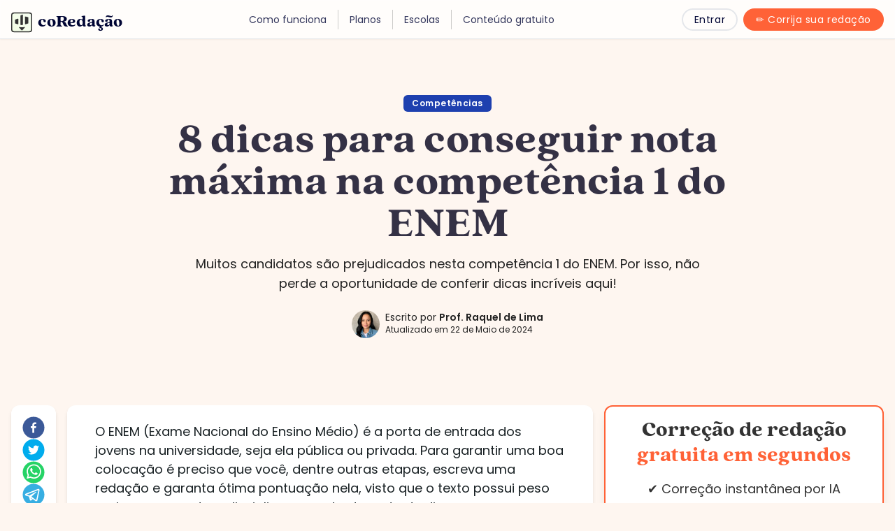

--- FILE ---
content_type: text/html; charset=utf-8
request_url: https://coredacao.com/conteudo/8-dicas-para-conseguir-nota-maxima-na-competencia-1-do-enem/
body_size: 17769
content:
<!DOCTYPE html><html lang="en"><head><meta charSet="utf-8"/><meta name="viewport" content="width=device-width"/><title>8 dicas para conseguir nota máxima na competência 1 do ENEM - Competências | coRedação</title><link rel="canonical" href="https://coredacao.com/conteudo/8-dicas-para-conseguir-nota-maxima-na-competencia-1-do-enem/"/><meta name="description" content="Muitos candidatos são prejudicados nesta competência 1 do ENEM. Por isso, não perde a oportunidade de conferir dicas incríveis aqui!"/><meta property="og:site_name" name="og:site_name" content="coRedação"/><meta property="og:type" name="og:type" content="website"/><meta property="og:title" name="og:title" content="8 dicas para conseguir nota máxima na competência 1 do ENEM | coRedação"/><meta property="title" name="title" content="8 dicas para conseguir nota máxima na competência 1 do ENEM | coRedação"/><meta name="og:image" content="https://conteudo.coredacao.com/content/images/2022/10/curly-hair-girl-teenager-yuong-web-designer-glasses-white-t-shirt-sitting-working-with-graphics-tablet-computer-bright-room-home.jpg"/><meta property="og:description" name="og:description" content="Muitos candidatos são prejudicados nesta competência 1 do ENEM. Por isso, não perde a oportunidade de conferir dicas incríveis aqui!"/><link rel="preload" as="image" imageSrcSet="/logo.svg 1x, /logo.svg 2x"/><link rel="preload" href="/logo.svg" as="image" fetchpriority="high"/><meta name="next-head-count" content="13"/><link rel="preconnect" href="https://fonts.googleapis.com"/><link href="https://coredacao.com/fonts/QuincyCF/style.css" rel="stylesheet" type="text/css"/><meta name="og:image" content="https://coredacao.com/og.png"/><meta name="twitter:site" content="@profderedacao_"/><meta name="twitter:creator" content="@profderedacao_"/><link rel="preload" href="/_next/static/media/eafabf029ad39a43-s.p.woff2" as="font" type="font/woff2" crossorigin="anonymous" data-next-font="size-adjust"/><link rel="preload" href="/_next/static/media/0484562807a97172-s.p.woff2" as="font" type="font/woff2" crossorigin="anonymous" data-next-font="size-adjust"/><link rel="preload" href="/_next/static/media/4c285fdca692ea22-s.p.woff2" as="font" type="font/woff2" crossorigin="anonymous" data-next-font="size-adjust"/><link rel="preload" href="/_next/static/media/b957ea75a84b6ea7-s.p.woff2" as="font" type="font/woff2" crossorigin="anonymous" data-next-font="size-adjust"/><link rel="preload" href="/_next/static/css/af9b0f1ae70b952f.css" as="style"/><link rel="stylesheet" href="/_next/static/css/af9b0f1ae70b952f.css" data-n-g=""/><link rel="preload" href="/_next/static/css/6c109f4112376599.css" as="style"/><link rel="stylesheet" href="/_next/static/css/6c109f4112376599.css" data-n-p=""/><noscript data-n-css=""></noscript><script defer="" nomodule="" src="/_next/static/chunks/polyfills-c67a75d1b6f99dc8.js"></script><script src="/_next/static/chunks/webpack-59c5c889f52620d6.js" defer=""></script><script src="/_next/static/chunks/framework-5429a50ba5373c56.js" defer=""></script><script src="/_next/static/chunks/main-531dc98d4f96f1d6.js" defer=""></script><script src="/_next/static/chunks/pages/_app-e3bb1106f9bdf4f7.js" defer=""></script><script src="/_next/static/chunks/1-25e7b8cf9d9237b4.js" defer=""></script><script src="/_next/static/chunks/246-80b145b282b172ce.js" defer=""></script><script src="/_next/static/chunks/105-592704ebf454468c.js" defer=""></script><script src="/_next/static/chunks/55-aa92de3d89851390.js" defer=""></script><script src="/_next/static/chunks/226-c69495941de8bff3.js" defer=""></script><script src="/_next/static/chunks/pages/conteudo/%5Bslug%5D-81ccfc3307f017f0.js" defer=""></script><script src="/_next/static/zDN2Prf1oSPYd8pPbZAHr/_buildManifest.js" defer=""></script><script src="/_next/static/zDN2Prf1oSPYd8pPbZAHr/_ssgManifest.js" defer=""></script></head><body><div id="__next"><main class="__className_dee2b3"><div class="bg-seashell"><div class="NavBar_NavBar__c6Fa7 fixed w-full top-0 z-50"><div class="h-14 shadow-sm border-b border-gray-200"><div class="relative md:mx-auto w-full h-full flex items-center cont"><a class="hidden md:flex items-center mt-2 mr-auto" href="/"><span style="box-sizing:border-box;display:inline-block;overflow:hidden;width:initial;height:initial;background:none;opacity:1;border:0;margin:0;padding:0;position:relative;max-width:100%"><span style="box-sizing:border-box;display:block;width:initial;height:initial;background:none;opacity:1;border:0;margin:0;padding:0;max-width:100%"><img style="display:block;max-width:100%;width:initial;height:initial;background:none;opacity:1;border:0;margin:0;padding:0" alt="" aria-hidden="true" src="data:image/svg+xml,%3csvg%20xmlns=%27http://www.w3.org/2000/svg%27%20version=%271.1%27%20width=%2730%27%20height=%2730%27/%3e"/></span><img alt="coRedação Logo" srcSet="/logo.svg 1x, /logo.svg 2x" src="/logo.svg" decoding="async" data-nimg="intrinsic" style="position:absolute;top:0;left:0;bottom:0;right:0;box-sizing:border-box;padding:0;border:none;margin:auto;display:block;width:0;height:0;min-width:100%;max-width:100%;min-height:100%;max-height:100%"/></span><span class="font-quincy text-2xl ml-2 text-navy">coRedação</span></a><div class="hidden lg:block mx-auto top-1/2 lg:left-1/2 "><ul class="flex items-center text-sm text-navy text-opacity-80 divide-x divide-opacity-20 divide-black"><li><a href="/#como-funciona"><button class="px-4 py-1 relative Btn_Btn__qypra cursor-pointer"><span>Como funciona</span></button></a></li><li><a href="/#planos"><button class="px-4 py-1 relative Btn_Btn__qypra cursor-pointer"><span>Planos</span></button></a></li><li><a target="_blank" href="/escolas/"><button class="px-4 py-1 relative Btn_Btn__qypra cursor-pointer"><span>Escolas</span></button></a></li><li><a href="/conteudo/"><button class="px-4 py-1 relative Btn_Btn__qypra cursor-pointer"><span>Conteúdo gratuito</span></button></a></li></ul></div><div class="ml-auto"><a rel="noreferrer" href="https://aluno.coredacao.com/"><button class="px-6 py-1 border-2 text-sm text-navy font-medium tracking-wider rounded-full border-gray-200 whitespace-nowrap trunc relative Btn_Btn__qypra cursor-pointer"><span>Entrar</span></button></a><a rel="noreferrer" class="hidden md:inline-flex" href="https://aluno.coredacao.com/cadastrar"><button class="ml-2 px-6 py-2 border-2 text-sm text-white font-medium tracking-wider rounded-full border-new bg-new whitespace-nowrap trunc relative Btn_Btn__qypra cursor-pointer"><span>✏️ Corrija sua redação</span></button></a></div><div class="md:hidden flex justify-center items-center order-first"><button class="transform hover:scale-125 transition duration-500 ease-in-out" aria-label="Menu"><svg class="w-8 h-8" xmlns="http://www.w3.org/2000/svg" fill="none" viewBox="0 0 24 24" stroke="currentColor"><path stroke-linecap="round" stroke-linejoin="round" stroke-width="2" d="M4 6h16M4 12h16M4 18h16"></path></svg></button><span class="md:hidden font-quincy text-2xl px-5"><a href="/">coRedação</a></span></div></div></div><div class="w-full h-screen fixed z-40 border-2 hidden rounded-b-lg"><a class="NavBar_MenuVisibility__MvGu5 bg-white block py-4 hover:bg-seashell hover:bg-opacity-90" href="/#billing"><button class="undefined relative Btn_Btn__qypra cursor-pointer"><span><span class="text-lg">Planos</span></span></button></a><a class="NavBar_MenuVisibility__MvGu5 bg-white block py-4 hover:bg-seashell hover:bg-opacity-90" href="/temas-de-redacao/"><button class="undefined relative Btn_Btn__qypra cursor-pointer"><span><span class="text-lg">Temas de Redação</span></span></button></a><a class="NavBar_MenuVisibility__MvGu5 bg-white block py-4 hover:bg-seashell hover:bg-opacity-90" href="/conteudo/"><button class="undefined relative Btn_Btn__qypra cursor-pointer"><span><span class="text-lg">Conteúdo Gratuito</span></span></button></a></div></div><div class="14"></div><div class="cont"><div class="max-w-5xl mx-auto h-auto flex flex-col items-center justify-center md:flex-row mt-20 md:mt-14 pb-4 md:py-20 text-center"><div class="w-full md:px-8 flex flex-col items-center justify-center space-y-3 text-eerieblack"><a class="w-max py-1 px-3 text-xs font-semibold tracking-wider text-white bg-blue-800 rounded-md bg-tealblue border-tealblue" href="/conteudo/categoria/competencias-do-enem/">Competências</a><h1 class="font-quincy text-3xl lg:text-6xl text-spacecadet font-black">8 dicas para conseguir nota máxima na competência 1 do ENEM</h1><p class="md:text-lg max-w-3xl">Muitos candidatos são prejudicados nesta competência 1 do ENEM. Por isso, não perde a oportunidade de conferir dicas incríveis aqui!</p><div class="flex justify-center pt-3"><div class="h-10 w-10 flex self-center relative"><img alt="8 dicas para conseguir nota máxima na competência 1 do ENEM" loading="lazy" decoding="async" data-nimg="fill" class="h-10 w-10 rounded-full" style="position:absolute;height:100%;width:100%;left:0;top:0;right:0;bottom:0;object-fit:cover;color:transparent" sizes="40px" srcSet="/_next/image/?url=https%3A%2F%2Fconteudo.coredacao.com%2Fcontent%2Fimages%2F2024%2F06%2F2.png&amp;w=16&amp;q=75 16w, /_next/image/?url=https%3A%2F%2Fconteudo.coredacao.com%2Fcontent%2Fimages%2F2024%2F06%2F2.png&amp;w=32&amp;q=75 32w, /_next/image/?url=https%3A%2F%2Fconteudo.coredacao.com%2Fcontent%2Fimages%2F2024%2F06%2F2.png&amp;w=48&amp;q=75 48w, /_next/image/?url=https%3A%2F%2Fconteudo.coredacao.com%2Fcontent%2Fimages%2F2024%2F06%2F2.png&amp;w=64&amp;q=75 64w, /_next/image/?url=https%3A%2F%2Fconteudo.coredacao.com%2Fcontent%2Fimages%2F2024%2F06%2F2.png&amp;w=96&amp;q=75 96w, /_next/image/?url=https%3A%2F%2Fconteudo.coredacao.com%2Fcontent%2Fimages%2F2024%2F06%2F2.png&amp;w=128&amp;q=75 128w, /_next/image/?url=https%3A%2F%2Fconteudo.coredacao.com%2Fcontent%2Fimages%2F2024%2F06%2F2.png&amp;w=256&amp;q=75 256w, /_next/image/?url=https%3A%2F%2Fconteudo.coredacao.com%2Fcontent%2Fimages%2F2024%2F06%2F2.png&amp;w=384&amp;q=75 384w, /_next/image/?url=https%3A%2F%2Fconteudo.coredacao.com%2Fcontent%2Fimages%2F2024%2F06%2F2.png&amp;w=640&amp;q=75 640w, /_next/image/?url=https%3A%2F%2Fconteudo.coredacao.com%2Fcontent%2Fimages%2F2024%2F06%2F2.png&amp;w=750&amp;q=75 750w, /_next/image/?url=https%3A%2F%2Fconteudo.coredacao.com%2Fcontent%2Fimages%2F2024%2F06%2F2.png&amp;w=828&amp;q=75 828w, /_next/image/?url=https%3A%2F%2Fconteudo.coredacao.com%2Fcontent%2Fimages%2F2024%2F06%2F2.png&amp;w=1080&amp;q=75 1080w, /_next/image/?url=https%3A%2F%2Fconteudo.coredacao.com%2Fcontent%2Fimages%2F2024%2F06%2F2.png&amp;w=1200&amp;q=75 1200w, /_next/image/?url=https%3A%2F%2Fconteudo.coredacao.com%2Fcontent%2Fimages%2F2024%2F06%2F2.png&amp;w=1920&amp;q=75 1920w, /_next/image/?url=https%3A%2F%2Fconteudo.coredacao.com%2Fcontent%2Fimages%2F2024%2F06%2F2.png&amp;w=2048&amp;q=75 2048w, /_next/image/?url=https%3A%2F%2Fconteudo.coredacao.com%2Fcontent%2Fimages%2F2024%2F06%2F2.png&amp;w=3840&amp;q=75 3840w" src="/_next/image/?url=https%3A%2F%2Fconteudo.coredacao.com%2Fcontent%2Fimages%2F2024%2F06%2F2.png&amp;w=3840&amp;q=75"/></div><div class="text-start pl-2 text-sm flex flex-col justify-start"><p>Escrito por<!-- --> <span class="font-semibold">Prof. <!-- -->Raquel de Lima</span></p><span class="text-xs">Atualizado em <!-- -->22 de Maio de 2024</span></div></div></div></div><div class="w-full flex justify-center lg:justify-start lg:pt-4 relative"><div class="hidden lg:block mr-4 relative"><div class="bg-white rounded-xl gap-4 p-4 shadow-md w-16 flex flex-col items-center"><button aria-label="facebook" class="react-share__ShareButton" style="background-color:transparent;border:none;padding:0;font:inherit;color:inherit;cursor:pointer"><svg viewBox="0 0 64 64" width="32" height="32"><circle cx="32" cy="32" r="31" fill="#3b5998"></circle><path d="M34.1,47V33.3h4.6l0.7-5.3h-5.3v-3.4c0-1.5,0.4-2.6,2.6-2.6l2.8,0v-4.8c-0.5-0.1-2.2-0.2-4.1-0.2 c-4.1,0-6.9,2.5-6.9,7V28H24v5.3h4.6V47H34.1z" fill="white"></path></svg></button><button aria-label="twitter" class="react-share__ShareButton Demo__some-network__share-button" style="background-color:transparent;border:none;padding:0;font:inherit;color:inherit;cursor:pointer"><svg viewBox="0 0 64 64" width="32" height="32"><circle cx="32" cy="32" r="31" fill="#00aced"></circle><path d="M48,22.1c-1.2,0.5-2.4,0.9-3.8,1c1.4-0.8,2.4-2.1,2.9-3.6c-1.3,0.8-2.7,1.3-4.2,1.6 C41.7,19.8,40,19,38.2,19c-3.6,0-6.6,2.9-6.6,6.6c0,0.5,0.1,1,0.2,1.5c-5.5-0.3-10.3-2.9-13.5-6.9c-0.6,1-0.9,2.1-0.9,3.3 c0,2.3,1.2,4.3,2.9,5.5c-1.1,0-2.1-0.3-3-0.8c0,0,0,0.1,0,0.1c0,3.2,2.3,5.8,5.3,6.4c-0.6,0.1-1.1,0.2-1.7,0.2c-0.4,0-0.8,0-1.2-0.1 c0.8,2.6,3.3,4.5,6.1,4.6c-2.2,1.8-5.1,2.8-8.2,2.8c-0.5,0-1.1,0-1.6-0.1c2.9,1.9,6.4,2.9,10.1,2.9c12.1,0,18.7-10,18.7-18.7 c0-0.3,0-0.6,0-0.8C46,24.5,47.1,23.4,48,22.1z" fill="white"></path></svg></button><button aria-label="whatsapp" class="react-share__ShareButton Demo__some-network__share-button" style="background-color:transparent;border:none;padding:0;font:inherit;color:inherit;cursor:pointer"><svg viewBox="0 0 64 64" width="32" height="32"><circle cx="32" cy="32" r="31" fill="#25D366"></circle><path d="m42.32286,33.93287c-0.5178,-0.2589 -3.04726,-1.49644 -3.52105,-1.66732c-0.4712,-0.17346 -0.81554,-0.2589 -1.15987,0.2589c-0.34175,0.51004 -1.33075,1.66474 -1.63108,2.00648c-0.30032,0.33658 -0.60064,0.36247 -1.11327,0.12945c-0.5178,-0.2589 -2.17994,-0.80259 -4.14759,-2.56312c-1.53269,-1.37217 -2.56312,-3.05503 -2.86603,-3.57283c-0.30033,-0.5178 -0.03366,-0.80259 0.22524,-1.06149c0.23301,-0.23301 0.5178,-0.59547 0.7767,-0.90616c0.25372,-0.31068 0.33657,-0.5178 0.51262,-0.85437c0.17088,-0.36246 0.08544,-0.64725 -0.04402,-0.90615c-0.12945,-0.2589 -1.15987,-2.79613 -1.58964,-3.80584c-0.41424,-1.00971 -0.84142,-0.88027 -1.15987,-0.88027c-0.29773,-0.02588 -0.64208,-0.02588 -0.98382,-0.02588c-0.34693,0 -0.90616,0.12945 -1.37736,0.62136c-0.4712,0.5178 -1.80194,1.76053 -1.80194,4.27186c0,2.51134 1.84596,4.945 2.10227,5.30747c0.2589,0.33657 3.63497,5.51458 8.80262,7.74113c1.23237,0.5178 2.1903,0.82848 2.94111,1.08738c1.23237,0.38836 2.35599,0.33657 3.24402,0.20712c0.99159,-0.15534 3.04985,-1.24272 3.47963,-2.45956c0.44013,-1.21683 0.44013,-2.22654 0.31068,-2.45955c-0.12945,-0.23301 -0.46601,-0.36247 -0.98382,-0.59548m-9.40068,12.84407l-0.02589,0c-3.05503,0 -6.08417,-0.82849 -8.72495,-2.38189l-0.62136,-0.37023l-6.47252,1.68286l1.73463,-6.29129l-0.41424,-0.64725c-1.70875,-2.71846 -2.6149,-5.85116 -2.6149,-9.07706c0,-9.39809 7.68934,-17.06155 17.15993,-17.06155c4.58253,0 8.88029,1.78642 12.11655,5.02268c3.23625,3.21036 5.02267,7.50812 5.02267,12.06476c-0.0078,9.3981 -7.69712,17.06155 -17.14699,17.06155m14.58906,-31.58846c-3.93529,-3.80584 -9.1133,-5.95471 -14.62789,-5.95471c-11.36055,0 -20.60848,9.2065 -20.61625,20.52564c0,3.61684 0.94757,7.14565 2.75211,10.26282l-2.92557,10.63564l10.93337,-2.85309c3.0136,1.63108 6.4052,2.4958 9.85634,2.49839l0.01037,0c11.36574,0 20.61884,-9.2091 20.62403,-20.53082c0,-5.48093 -2.14111,-10.64081 -6.03239,-14.51915" fill="white"></path></svg></button><button aria-label="telegram" class="react-share__ShareButton Demo__some-network__share-button" style="background-color:transparent;border:none;padding:0;font:inherit;color:inherit;cursor:pointer"><svg viewBox="0 0 64 64" width="32" height="32"><circle cx="32" cy="32" r="31" fill="#37aee2"></circle><path d="m45.90873,15.44335c-0.6901,-0.0281 -1.37668,0.14048 -1.96142,0.41265c-0.84989,0.32661 -8.63939,3.33986 -16.5237,6.39174c-3.9685,1.53296 -7.93349,3.06593 -10.98537,4.24067c-3.05012,1.1765 -5.34694,2.05098 -5.4681,2.09312c-0.80775,0.28096 -1.89996,0.63566 -2.82712,1.72788c-0.23354,0.27218 -0.46884,0.62161 -0.58825,1.10275c-0.11941,0.48114 -0.06673,1.09222 0.16682,1.5716c0.46533,0.96052 1.25376,1.35737 2.18443,1.71383c3.09051,0.99037 6.28638,1.93508 8.93263,2.8236c0.97632,3.44171 1.91401,6.89571 2.84116,10.34268c0.30554,0.69185 0.97105,0.94823 1.65764,0.95525l-0.00351,0.03512c0,0 0.53908,0.05268 1.06412,-0.07375c0.52679,-0.12292 1.18879,-0.42846 1.79109,-0.99212c0.662,-0.62161 2.45836,-2.38812 3.47683,-3.38552l7.6736,5.66477l0.06146,0.03512c0,0 0.84989,0.59703 2.09312,0.68132c0.62161,0.04214 1.4399,-0.07726 2.14229,-0.59176c0.70766,-0.51626 1.1765,-1.34683 1.396,-2.29506c0.65673,-2.86224 5.00979,-23.57745 5.75257,-27.00686l-0.02107,0.08077c0.51977,-1.93157 0.32837,-3.70159 -0.87096,-4.74991c-0.60054,-0.52152 -1.2924,-0.7498 -1.98425,-0.77965l0,0.00176zm-0.2072,3.29069c0.04741,0.0439 0.0439,0.0439 0.00351,0.04741c-0.01229,-0.00351 0.14048,0.2072 -0.15804,1.32576l-0.01229,0.04214l-0.00878,0.03863c-0.75858,3.50668 -5.15554,24.40802 -5.74203,26.96472c-0.08077,0.34417 -0.11414,0.31959 -0.09482,0.29852c-0.1756,-0.02634 -0.50045,-0.16506 -0.52679,-0.1756l-13.13468,-9.70175c4.4988,-4.33199 9.09945,-8.25307 13.744,-12.43229c0.8218,-0.41265 0.68483,-1.68573 -0.29852,-1.70681c-1.04305,0.24584 -1.92279,0.99564 -2.8798,1.47502c-5.49971,3.2626 -11.11882,6.13186 -16.55882,9.49279c-2.792,-0.97105 -5.57873,-1.77704 -8.15298,-2.57601c2.2336,-0.89555 4.00889,-1.55579 5.75608,-2.23009c3.05188,-1.1765 7.01687,-2.7042 10.98537,-4.24067c7.94051,-3.06944 15.92667,-6.16346 16.62028,-6.43037l0.05619,-0.02283l0.05268,-0.02283c0.19316,-0.0878 0.30378,-0.09658 0.35471,-0.10009c0,0 -0.01756,-0.05795 -0.00351,-0.04566l-0.00176,0zm-20.91715,22.0638l2.16687,1.60145c-0.93418,0.91311 -1.81743,1.77353 -2.45485,2.38812l0.28798,-3.98957" fill="white"></path></svg></button><button aria-label="email" class="react-share__ShareButton Demo__some-network__share-button" style="background-color:transparent;border:none;padding:0;font:inherit;color:inherit;cursor:pointer"><svg viewBox="0 0 64 64" width="32" height="32"><circle cx="32" cy="32" r="31" fill="#7f7f7f"></circle><path d="M17,22v20h30V22H17z M41.1,25L32,32.1L22.9,25H41.1z M20,39V26.6l12,9.3l12-9.3V39H20z" fill="white"></path></svg></button></div></div><div class="w-full flex flex-col h-auto shadow-md bg-white rounded-xl -mx-4 lg:mx-0 px-4 py-4 lg:px-10 lg:py-6"><div class="ContentPageArticle_postArticle__AWaV1"><div class="max-w-full break-words"><p>O ENEM (Exame Nacional do Ensino Médio) é a porta de entrada dos jovens na universidade, seja ela pública ou privada. Para garantir uma boa colocação é preciso que você, dentre outras etapas, escreva uma redação e garanta ótima pontuação nela, visto que o texto possui peso maior que as outras disciplinas na nota de corte de diversas universidades do país.</p><p>A redação do ENEM é dividida em 5 competências e cada uma vale <strong>200 pontos</strong>. Aqui você encontrará 8 dicas infalíveis para a competência 1 que vão te ajudar a dar o primeiro passo rumo ao 1000! Vamos nessa?</p><p>A competência 1 avalia a capacidade do candidato de <strong>demonstrar domínio da norma culta da língua portuguesa</strong>. </p><p>Para garantir a nota máxima nessa habilidade, é importante estar atento a escrita formal da língua, além do conhecimento das regras gramaticais. É fundamental também que suas frases sejam coerentes para que o corretor compreenda claramente o que você quis dizer. </p><p>Alguns desvios que são avaliados nessa competência:</p><ul><li><strong>de convenção da escrita</strong>: ortografia, acentuação, entre outros.</li><li><strong>gramaticais</strong>: desvios de concordância, pontuação, etc.</li><li><strong>de escolha de registro</strong>: é analisado o uso de registro informal e de marcas de oralidade.</li><li><strong>de escolha vocabular</strong>: é observado se as palavras selecionadas são usadas em seu sentido correto e se são adequadas ao texto.</li></ul><p>Agora que você já sabe o que é exigido na competência 1, se liga nas dicas:</p><h2 id="1-domine-o-uso-da-l-ngua-portuguesa">1. Domine o uso da língua portuguesa</h2><p>Nós, como falantes do português, moldamos nossa linguagem para que ela seja adaptada de acordo com as necessidades. Por exemplo: a maneira que você cumprimenta seu professor e seu melhor amigo provavelmente não é a mesma.</p><p>Logo, a língua é mutável e sempre há algo para aprender sobre ela: uso da vírgula, crase ou mesmo regras do Novo Acordo Ortográfico. </p><p>Esse aprendizado pode ser realizado por meio da leitura de reportagens e artigos, além da prática com exercícios de fixação.</p><h2 id="2-se-adapte-norma-culta">2. Se adapte à norma culta</h2><p>A norma culta está baseada nas regras da língua. Por isso, é importante que você a domine para não cometer desvios de ortografia, acentuação, pontuação, concordância, etc.</p><p>Sempre leia atentamente seu texto depois de escrever, analisando as palavras observando se não faltam acentos, se você fez a concordância de forma correta, etc.</p><p>Teve dúvida na escrita de alguma palavra na hora da prova? Escreva o sinônimo dela!</p><h2 id="3-entenda-a-diferen-a-da-linguagem-oral-e-escrita">3. Entenda a diferença da linguagem oral e escrita</h2><p>A linguagem oral e escrita de todas as línguas são diferentes, e o português não é diferente. Apesar de ambas fazerem parte da língua portuguesa, a língua oral é marcada pela continuidade e o uso de marcas de oralidade, como "né", "aí" e etc.</p><p>Entretanto, na linguagem escrita, é necessário fazer pausas, pois quanto maior for a sua frase no texto, mais chances você corre de esquecer de completar informações e prejudicar o entendimento do leitor.</p><p>Lembre-se que a língua é mutável e depende do uso e da intenção do usuário. Portanto, não se esqueça que sua redação deve ser formal e sem marcas de oralidade.</p><h2 id="4-leia-bastante">4. Leia bastante</h2><p>Ao exercitar a leitura, você memoriza algumas normas da língua e a escrita de diversas palavras e, como consequência, passa a escrever melhor. </p><p>Além disso, o hábito da leitura tem muitos benefícios, como oportunidade de conhecimento de mundo. Leia muito: livros de temas que você ache interessante, reportagens, notícias da atualidade, entre outros. Isso vai alavancar tanto na Competência 1, quanto na construção de <a href="https://coredacao.com/conteudo/guia-infalivel-para-melhorar-seu-repertorio-sociocultural/">repertório</a> para a Competência 2.</p><h2 id="5-saiba-quais-s-o-suas-dificuldades">5. Saiba quais são suas dificuldades</h2><p>É muito importante se conhecer e saber identificar suas dificuldades. Se você tem dúvida sobre crase, há diversos materiais na internet e aulas no Youtube sobre o assunto. </p><p>Por isso, vá atrás para tirar suas dúvidas! Treine, faça exercícios e estude. Além disso, uma ótima maneira de estudar é lendo o feedback dos corretores na sua redação.</p><h2 id="6-pratique-muito">6. Pratique muito</h2><p>Como diz o ditado, a pratica leva à perfeição. Muita gente comete sempre os mesmos erros porque tem medo de ver seu texto corrigido. Não tenha medo de praticar e evoluir!</p><p>É essencial que você treine muito, pois isso vai te ajudar a exercitar mais e a diminuir os erros que você pode estar cometendo sem perceber. </p><h2 id="7-atente-se-a-escrita">7. Atente-se a escrita</h2><p>Tenha cuidado para não escrever frases muito grandes, de 3 ou 4 linhas, na sua redação. Ao fazer isso você pode esquecer de completar alguma ideia e prejudicar o sentido do trecho.</p><p>Outro problema que pode acontecer é o truncamento, quando o sentido da frase fica incompleto. É fácil identificar: se, ao ler uma frase, você precisa voltar ou fazer pausas inúmeras vezes, pode ser que falte alguma informação no trecho que você está lendo.</p><p>Se você possui esse problema, a próxima dica é valiosa para você!</p><h2 id="8-fa-a-um-rascunho-e-revise-seu-texto">8. Faça um rascunho e revise seu texto</h2><p>É fundamental ler e escrever muito, mas um ótimo exercício também é escrever rascunhos e depois lê-los.</p><p>Nunca escreva sua redação direto na Folha Oficial achando que você não vai errar nada: num momento de nervosismo como a prova do ENEM, as chances de escrever uma palavra errada são muito altas! </p><p>Não pense que você precisa escrever o rascunho só no dia da redação do ENEM não! Durante seu treinamento, é importante rascunhar para que você contabilize quanto tempo você leva para fazer a redação e faça ajustes se for necessário. </p><p>E atenção: assuma o papel de corretor dos seus textos e analise o que você escreveu sempre! </p><p></p></div></div><div class="grid gap-4"><div class="bg-[#25ABFF]/10 rounded-xl border-2 border-gray-900 relative z-0"><div class=" relative w-full p-2 md:p-4 py-4"><div class="relative z-10 mx-auto md:mx-0"><div class="text-2xl md:text-3xl mb-2 font-quincy text-center text-darkgray">Aumente sua nota estudando por questões</div><div class="grid gap-4 text-lg text-justify py-5 md:py-0 text-darkgray"><div>✔️ Faça questões de todas matérias conforme seu nível</div><div>✔️ Saiba sua nota conforme o TRI e veja seu desempenho</div><div>✔️ Veja a resolução de cada questão e aprenda com seus erros</div><div>✔️ Descubra quais matérias você precisa estudar mais</div></div><div class="w-full flex justify-center md:justify-start"><a target="_blank" class="w-full mb-0" href="https://respostacerta.com/?utm_source=cored_blog"><button class="py-1 px-10 w-full sm:mt-4 text-sm lg:text-lg text-white font-semibold border-2 rounded-full border-gray-900 bg-[#25ABFF] relative Btn_Btn__qypra cursor-pointer"><span>⭐ Começar gratuitamente</span></button></a></div></div></div></div><div class="bg-[#E7F6E9] rounded-xl border-2 border-gray-900 relative z-0"><div class=" relative w-full p-2 md:p-4 py-4"><div class="relative z-10 mx-auto md:mx-0"><div class="text-2xl md:text-3xl mb-2 font-quincy text-center text-darkgray">Apostila Gratuita Redação ENEM</div><div class="text-base text-justify py-5 md:py-0 text-darkgray">Cadastre-se na plataforma e tenha acesso a uma<!-- --> <b>apostila completa</b> para redação ENEM, um banco de temas para treinar e modelos de redação comentados.</div><div class="w-full flex justify-center md:justify-start"><a target="_blank" class="w-full mb-0" href="https://aluno.coredacao.com/cadastrar?next=/aprenda/apostila&amp;source=blog_apostila"><button class="py-1 px-10 w-full sm:mt-4 text-sm lg:text-lg text-white font-semibold border-2 rounded-full border-gray-900 bg-new relative Btn_Btn__qypra cursor-pointer"><span>🔓 Acessar apostila</span></button></a></div></div></div></div></div></div><div class="hidden lg:flex magnets ml-4 w-full max-w-[400px]  flex-col gap-6"><div class="bg-white rounded-xl border-2 border-new shadow-lg relative z-0"><div class="relative w-full p-2 md:p-4 py-4"><div class="relative z-10 mx-auto md:mx-0"><h2 class="text-2xl md:text-3xl mb-4 font-quincy text-center text-darkgray">Correção de redação<!-- --> <span class="text-new">gratuita em segundos</span></h2><div class="text-lg grid gap-4 text-center py-5 md:py-0 text-darkgray"><p>✔️ Correção instantânea por IA</p><p>✔️ Nota por competência do ENEM</p><p>✔️ Deteção de desvios no texto</p><p>✔️ Sugestões de melhorias</p><p>✔️ 200+ temas de redação</p></div><div class="w-full flex justify-center md:justify-start"><a target="_blank" class="w-full" href="https://aluno.coredacao.com/cadastrar?source=blog_correacao"><button class="py-1 px-10 w-full sm:mt-4 text-sm lg:text-lg text-white font-semibold border-2 rounded-full border-gray-900 bg-green-600 relative Btn_Btn__qypra cursor-pointer"><span>✏️ Corrigir minha redação</span></button></a></div></div></div></div><div class="grid gap-4"><div class="bg-[#25ABFF]/10 rounded-xl border-2 border-gray-900 relative z-0"><div class=" relative w-full p-2 md:p-4 py-4"><div class="relative z-10 mx-auto md:mx-0"><div class="text-2xl md:text-3xl mb-2 font-quincy text-center text-darkgray">Aumente sua nota estudando por questões</div><div class="grid gap-4 text-lg text-justify py-5 md:py-0 text-darkgray"><div>✔️ Faça questões de todas matérias conforme seu nível</div><div>✔️ Saiba sua nota conforme o TRI e veja seu desempenho</div><div>✔️ Veja a resolução de cada questão e aprenda com seus erros</div><div>✔️ Descubra quais matérias você precisa estudar mais</div></div><div class="w-full flex justify-center md:justify-start"><a target="_blank" class="w-full mb-0" href="https://respostacerta.com/?utm_source=cored_blog"><button class="py-1 px-10 w-full sm:mt-4 text-sm lg:text-lg text-white font-semibold border-2 rounded-full border-gray-900 bg-[#25ABFF] relative Btn_Btn__qypra cursor-pointer"><span>⭐ Começar gratuitamente</span></button></a></div></div></div></div><div class="bg-[#E7F6E9] rounded-xl border-2 border-gray-900 relative z-0"><div class=" relative w-full p-2 md:p-4 py-4"><div class="relative z-10 mx-auto md:mx-0"><div class="text-2xl md:text-3xl mb-2 font-quincy text-center text-darkgray">Apostila Gratuita Redação ENEM</div><div class="text-base text-justify py-5 md:py-0 text-darkgray">Cadastre-se na plataforma e tenha acesso a uma<!-- --> <b>apostila completa</b> para redação ENEM, um banco de temas para treinar e modelos de redação comentados.</div><div class="w-full flex justify-center md:justify-start"><a target="_blank" class="w-full mb-0" href="https://aluno.coredacao.com/cadastrar?next=/aprenda/apostila&amp;source=blog_apostila"><button class="py-1 px-10 w-full sm:mt-4 text-sm lg:text-lg text-white font-semibold border-2 rounded-full border-gray-900 bg-new relative Btn_Btn__qypra cursor-pointer"><span>🔓 Acessar apostila</span></button></a></div></div></div></div></div><div><a class="relative inline-flex text-lg font-bold items-center" target="_blank" href="https://www.youtube.com/@coredacao"><img alt="Ícone Instagram" loading="lazy" width="40" height="40" decoding="async" data-nimg="1" class="w-[40px] h-[40px] mr-2" style="color:transparent" src="/images/icon-youtube.png"/>Veja mais conteúdos no nosso canal do YouTube.</a></div></div></div></div><div></div><div class="cont pb-10"><div class="mt-20"><h2 class="text-3xl font-semibold text-left">Veja Mais</h2><div class="grid grid-col-1 sm:grid-cols-2 md:grid-cols-3 gap-10 mt-4"> <div class="flex"><div class="flex flex-col max-w-lg shadow-card transition-shadow hover:shadow-cardhover bg-white rounded-xl h-full"><a href="/temas-de-redacao/tudo-o-que-voce-precisa-saber-sobre-a-competencia-5-do-enem/"><div class="h-48 relative"><span style="box-sizing:border-box;display:block;overflow:hidden;width:initial;height:initial;background:none;opacity:1;border:0;margin:0;padding:0;position:absolute;top:0;left:0;bottom:0;right:0"><img alt="Competência 5: Tudo o que você precisa saber para a Redação do ENEM" src="[data-uri]" decoding="async" data-nimg="fill" class="rounded-t-xl" style="position:absolute;top:0;left:0;bottom:0;right:0;box-sizing:border-box;padding:0;border:none;margin:auto;display:block;width:0;height:0;min-width:100%;max-width:100%;min-height:100%;max-height:100%;object-fit:cover;background-size:cover;background-position:0% 0%;filter:blur(20px);background-image:url(&quot;/images/noimg.png&quot;)"/><noscript><img alt="Competência 5: Tudo o que você precisa saber para a Redação do ENEM" loading="lazy" decoding="async" data-nimg="fill" style="position:absolute;top:0;left:0;bottom:0;right:0;box-sizing:border-box;padding:0;border:none;margin:auto;display:block;width:0;height:0;min-width:100%;max-width:100%;min-height:100%;max-height:100%;object-fit:cover" class="rounded-t-xl" src="https://images.coredacao.com/conteudo_coredacao/images/2022/10/concentrated-serious-young-woman-using-laptop-computer-writing-notes.jpg?w=600&amp;h=400&amp;q=70"/></noscript></span></div></a><div class="flex-1 bg-white rounded-b-xl relative"><div class="h-full relative"><div class="absolute mt-2 ml-3"><a href="/temas-de-redacao/categoria/competencias-do-enem/"><button class="py-1 px-3 text-xs font-semibold tracking-wider text-white bg-blue-800 rounded-md bg-tealblue border-tealblue relative Btn_Btn__qypra cursor-pointer"><span>Competências</span></button></a></div><div class="h-full rounded-b-md"><a href="/temas-de-redacao/tudo-o-que-voce-precisa-saber-sobre-a-competencia-5-do-enem/"><div class="pt-10 px-4 py-3"><p class="text-base font-bold text-eerieblack">Competência 5: Tudo o que você precisa saber para a Redação do ENEM</p><p class="mt-2 text-sm text-prussianblue">Neste artigo você vai conhecer melhor a Competência 5 e saber como preparar uma proposta de intervenção para o problema abordado.</p></div></a></div></div></div></div></div><div class="flex"><div class="flex flex-col max-w-lg shadow-card transition-shadow hover:shadow-cardhover bg-white rounded-xl h-full"><a href="/temas-de-redacao/competencia-4-o-que-fazer-para-alcancar-nota-maxima-no-enem/"><div class="h-48 relative"><span style="box-sizing:border-box;display:block;overflow:hidden;width:initial;height:initial;background:none;opacity:1;border:0;margin:0;padding:0;position:absolute;top:0;left:0;bottom:0;right:0"><img alt="Competência 4: o que fazer para alcançar nota máxima no ENEM" src="[data-uri]" decoding="async" data-nimg="fill" class="rounded-t-xl" style="position:absolute;top:0;left:0;bottom:0;right:0;box-sizing:border-box;padding:0;border:none;margin:auto;display:block;width:0;height:0;min-width:100%;max-width:100%;min-height:100%;max-height:100%;object-fit:cover;background-size:cover;background-position:0% 0%;filter:blur(20px);background-image:url(&quot;/images/noimg.png&quot;)"/><noscript><img alt="Competência 4: o que fazer para alcançar nota máxima no ENEM" loading="lazy" decoding="async" data-nimg="fill" style="position:absolute;top:0;left:0;bottom:0;right:0;box-sizing:border-box;padding:0;border:none;margin:auto;display:block;width:0;height:0;min-width:100%;max-width:100%;min-height:100%;max-height:100%;object-fit:cover" class="rounded-t-xl" src="https://images.coredacao.com/conteudo_coredacao/images/2022/10/beautiful-mixed-race-student-girl-with-voluminous-hairdo-working-home-assignment-her-room-sitting-wooden-desk-using-laptop-writing-down-copybook-people-technology-education.jpg?w=600&amp;h=400&amp;q=70"/></noscript></span></div></a><div class="flex-1 bg-white rounded-b-xl relative"><div class="h-full relative"><div class="absolute mt-2 ml-3"><a href="/temas-de-redacao/categoria/competencias-do-enem/"><button class="py-1 px-3 text-xs font-semibold tracking-wider text-white bg-blue-800 rounded-md bg-tealblue border-tealblue relative Btn_Btn__qypra cursor-pointer"><span>Competências</span></button></a></div><div class="h-full rounded-b-md"><a href="/temas-de-redacao/competencia-4-o-que-fazer-para-alcancar-nota-maxima-no-enem/"><div class="pt-10 px-4 py-3"><p class="text-base font-bold text-eerieblack">Competência 4: o que fazer para alcançar nota máxima no ENEM</p><p class="mt-2 text-sm text-prussianblue">A Competência 4 é uma das mais importantes na hora de produzir a redação do ENEM e também a que gera mais dúvida entre os candidatos. Quer saber mais sobre coerência, coesão e conectivos? Aqui você encontrará todas as respostas que precisa.</p></div></a></div></div></div></div></div><div class="flex"><div class="flex flex-col max-w-lg shadow-card transition-shadow hover:shadow-cardhover bg-white rounded-xl h-full"><a href="/temas-de-redacao/o-segredo-para-conquistar-nota-maxima-na-competencia-3/"><div class="h-48 relative"><span style="box-sizing:border-box;display:block;overflow:hidden;width:initial;height:initial;background:none;opacity:1;border:0;margin:0;padding:0;position:absolute;top:0;left:0;bottom:0;right:0"><img alt="O segredo para conquistar nota máxima na Competência 3" src="[data-uri]" decoding="async" data-nimg="fill" class="rounded-t-xl" style="position:absolute;top:0;left:0;bottom:0;right:0;box-sizing:border-box;padding:0;border:none;margin:auto;display:block;width:0;height:0;min-width:100%;max-width:100%;min-height:100%;max-height:100%;object-fit:cover;background-size:cover;background-position:0% 0%;filter:blur(20px);background-image:url(&quot;/images/noimg.png&quot;)"/><noscript><img alt="O segredo para conquistar nota máxima na Competência 3" loading="lazy" decoding="async" data-nimg="fill" style="position:absolute;top:0;left:0;bottom:0;right:0;box-sizing:border-box;padding:0;border:none;margin:auto;display:block;width:0;height:0;min-width:100%;max-width:100%;min-height:100%;max-height:100%;object-fit:cover" class="rounded-t-xl" src="https://images.coredacao.com/conteudo_coredacao/images/2022/10/young-clever-smart-woman-eyeglasses-20-years-old-sitting-table-coffee-shop-writing.jpg?w=600&amp;h=400&amp;q=70"/></noscript></span></div></a><div class="flex-1 bg-white rounded-b-xl relative"><div class="h-full relative"><div class="absolute mt-2 ml-3"><a href="/temas-de-redacao/categoria/competencias-do-enem/"><button class="py-1 px-3 text-xs font-semibold tracking-wider text-white bg-blue-800 rounded-md bg-tealblue border-tealblue relative Btn_Btn__qypra cursor-pointer"><span>Competências</span></button></a></div><div class="h-full rounded-b-md"><a href="/temas-de-redacao/o-segredo-para-conquistar-nota-maxima-na-competencia-3/"><div class="pt-10 px-4 py-3"><p class="text-base font-bold text-eerieblack">O segredo para conquistar nota máxima na Competência 3</p><p class="mt-2 text-sm text-prussianblue">A Competência 3 da redação do ENEM está diretamente relacionada a construção de argumentos fortes para convencer o leitor do seu ponto de vista. Garantir os 200 pontos é fundamental para que você chegue mais perto do 1000! Confira neste artigo todas as dicas que você precisa saber!</p></div></a></div></div></div></div></div></div></div></div><div class="max-w-screen bg-white lg:mx-auto px-4 md:gap-4 pt-20 mt-8 overflow-hidden"><div class="cont max-w-screen grid md:grid-cols-2 lg:grid-cols-4 "><div class="flex flex-col"><a class="hidden md:flex items-center mt-2 mr-auto" href="/"><img alt="coRedação Logo" fetchpriority="high" width="30" height="30" decoding="async" data-nimg="1" style="color:transparent" src="/logo.svg"/><span class="font-quincy text-2xl ml-2 text-navy">coRedação</span></a><p class="text-center md:text-left text-sm text-platinum mt-2 md:mr-4">Correção de redação instantânea, detalhada e gratuita. Curso, apostila e materiais para evoluir sua nota na redação ENEM.</p><div class="w-32 flex self-center justify-around md:self-auto md:items-center mt-5"><a class="relative" target="_blank" href="https://www.youtube.com/@coredacao"><img alt="Ícone Instagram" loading="lazy" width="22" height="22" decoding="async" data-nimg="1" style="color:transparent" srcSet="/_next/image/?url=%2Fimages%2Ficon-youtube.png&amp;w=32&amp;q=75 1x, /_next/image/?url=%2Fimages%2Ficon-youtube.png&amp;w=48&amp;q=75 2x" src="/_next/image/?url=%2Fimages%2Ficon-youtube.png&amp;w=48&amp;q=75"/></a><a class="relative" target="_blank" href="https://www.instagram.com/coredacao/"><img alt="Ícone Instagram" loading="lazy" width="24" height="24" decoding="async" data-nimg="1" style="color:transparent" srcSet="/_next/image/?url=%2Fimages%2Ficon-instagram-48.png&amp;w=32&amp;q=75 1x, /_next/image/?url=%2Fimages%2Ficon-instagram-48.png&amp;w=48&amp;q=75 2x" src="/_next/image/?url=%2Fimages%2Ficon-instagram-48.png&amp;w=48&amp;q=75"/></a><a class="relative" target="_blank" href="https://www.facebook.com/coredacao"><img alt="Ícone Facebook" loading="lazy" width="24" height="24" decoding="async" data-nimg="1" style="color:transparent" srcSet="/_next/image/?url=%2Fimages%2Ficon-facebook-48.png&amp;w=32&amp;q=75 1x, /_next/image/?url=%2Fimages%2Ficon-facebook-48.png&amp;w=48&amp;q=75 2x" src="/_next/image/?url=%2Fimages%2Ficon-facebook-48.png&amp;w=48&amp;q=75"/></a><a class="relative" target="_blank" href="https://br.pinterest.com/coredacao/"><img alt="Ícone Pinterest" loading="lazy" width="24" height="24" decoding="async" data-nimg="1" style="color:transparent" srcSet="/_next/image/?url=%2Fimages%2Ficon-pinterest-48.png&amp;w=32&amp;q=75 1x, /_next/image/?url=%2Fimages%2Ficon-pinterest-48.png&amp;w=48&amp;q=75 2x" src="/_next/image/?url=%2Fimages%2Ficon-pinterest-48.png&amp;w=48&amp;q=75"/></a></div></div><div class="flex flex-col items-center lg:items-start mb-4 space-y-1"><h5 class="font-quincy text-2xl font-bold tracking-wider text-navy my-1">Acesso rápido</h5><a class="text-md text-platinum" href="/temas-de-redacao/">Temas de redação</a><a class="text-md text-platinum" href="/conteudo/">Conteúdo gratuito</a><a class="text-md text-platinum" href="https://aluno.coredacao.com">Painel do aluno</a><a class="text-md text-platinum" href="https://aluno.coredacao.com/cadastrar">Cadastre-se</a><a class="text-md text-platinum" href="/exemplos-de-redacao-nota-1000/">Redações nota 1000</a></div><div class="flex flex-col items-center md:items-start mb-4 space-y-1"><h5 class="font-quincy text-2xl font-bold tracking-wider text-navy my-1">O coRedação</h5><a class="text-md text-platinum" href="/termos-de-uso/">Termos de uso</a><a class="text-md text-platinum" href="/privacidade/">Privacidade</a></div><div class="max-w-sm flex flex-col justify-center md:justify-start"><h5 class="font-quincy text-center md:text-left text-2xl text-navy">Últimos conteúdos</h5><div class="w-full flex flex-col items-center mx-auto"><div class="w-full max-w-sm flex flex-col justify-center items-center"><div class="w-full border border-gray-200 border-t"></div><div class="w-full flex justify-center items-center"><span class="p-4 sm:p-5 my-2 rounded-xl bg-gray-200 "></span><p class="w-full max-w-xs px-14 sm:px-18 h-4 ml-3 bg-gray-200 animate-pulse rounded-xl"></p></div></div><div class="w-full max-w-sm flex flex-col justify-center items-center"><div class="w-full border border-gray-200 border-t"></div><div class="w-full flex justify-center items-center"><span class="p-4 sm:p-5 my-2 rounded-xl bg-gray-200 "></span><p class="w-full max-w-xs px-14 sm:px-18 h-4 ml-3 bg-gray-200 animate-pulse rounded-xl"></p></div></div><div class="w-full max-w-sm flex flex-col justify-center items-center"><div class="w-full border border-gray-200 border-t"></div><div class="w-full flex justify-center items-center"><span class="p-4 sm:p-5 my-2 rounded-xl bg-gray-200 "></span><p class="w-full max-w-xs px-14 sm:px-18 h-4 ml-3 bg-gray-200 animate-pulse rounded-xl"></p></div></div><div class="w-full max-w-sm flex flex-col justify-center items-center"><div class="w-full border border-gray-200 border-t"></div><div class="w-full flex justify-center items-center"><span class="p-4 sm:p-5 my-2 rounded-xl bg-gray-200 "></span><p class="w-full max-w-xs px-14 sm:px-18 h-4 ml-3 bg-gray-200 animate-pulse rounded-xl"></p></div></div></div></div></div><p class="w-full text-left text-darkgray text-sm col-span-3 mt-5 pb-4">GRQTECH SISTEMAS DE INFORMACAO LTDA 33.841.042/0001-04</p></div></div></main></div><div id="modal-root"></div><script id="__NEXT_DATA__" type="application/json">{"props":{"pageProps":{"post":{"slug":"8-dicas-para-conseguir-nota-maxima-na-competencia-1-do-enem","id":"66e67a7439d4bb000877d9e0","uuid":"273a706e-1091-4b7d-8b8d-ea777e2b0880","title":"8 dicas para conseguir nota máxima na competência 1 do ENEM","html":"\u003cp\u003eO ENEM (Exame Nacional do Ensino Médio) é a porta de entrada dos jovens na universidade, seja ela pública ou privada. Para garantir uma boa colocação é preciso que você, dentre outras etapas, escreva uma redação e garanta ótima pontuação nela, visto que o texto possui peso maior que as outras disciplinas na nota de corte de diversas universidades do país.\u003c/p\u003e\u003cp\u003eA redação do ENEM é dividida em 5 competências e cada uma vale \u003cstrong\u003e200 pontos\u003c/strong\u003e. Aqui você encontrará 8 dicas infalíveis para a competência 1 que vão te ajudar a dar o primeiro passo rumo ao 1000! Vamos nessa?\u003c/p\u003e\u003cp\u003eA competência 1 avalia a capacidade do candidato de \u003cstrong\u003edemonstrar domínio da norma culta da língua portuguesa\u003c/strong\u003e. \u003c/p\u003e\u003cp\u003ePara garantir a nota máxima nessa habilidade, é importante estar atento a escrita formal da língua, além do conhecimento das regras gramaticais. É fundamental também que suas frases sejam coerentes para que o corretor compreenda claramente o que você quis dizer. \u003c/p\u003e\u003cp\u003eAlguns desvios que são avaliados nessa competência:\u003c/p\u003e\u003cul\u003e\u003cli\u003e\u003cstrong\u003ede convenção da escrita\u003c/strong\u003e: ortografia, acentuação, entre outros.\u003c/li\u003e\u003cli\u003e\u003cstrong\u003egramaticais\u003c/strong\u003e: desvios de concordância, pontuação, etc.\u003c/li\u003e\u003cli\u003e\u003cstrong\u003ede escolha de registro\u003c/strong\u003e: é analisado o uso de registro informal e de marcas de oralidade.\u003c/li\u003e\u003cli\u003e\u003cstrong\u003ede escolha vocabular\u003c/strong\u003e: é observado se as palavras selecionadas são usadas em seu sentido correto e se são adequadas ao texto.\u003c/li\u003e\u003c/ul\u003e\u003cp\u003eAgora que você já sabe o que é exigido na competência 1, se liga nas dicas:\u003c/p\u003e\u003ch2 id=\"1-domine-o-uso-da-l-ngua-portuguesa\"\u003e1. Domine o uso da língua portuguesa\u003c/h2\u003e\u003cp\u003eNós, como falantes do português, moldamos nossa linguagem para que ela seja adaptada de acordo com as necessidades. Por exemplo: a maneira que você cumprimenta seu professor e seu melhor amigo provavelmente não é a mesma.\u003c/p\u003e\u003cp\u003eLogo, a língua é mutável e sempre há algo para aprender sobre ela: uso da vírgula, crase ou mesmo regras do Novo Acordo Ortográfico. \u003c/p\u003e\u003cp\u003eEsse aprendizado pode ser realizado por meio da leitura de reportagens e artigos, além da prática com exercícios de fixação.\u003c/p\u003e\u003ch2 id=\"2-se-adapte-norma-culta\"\u003e2. Se adapte à norma culta\u003c/h2\u003e\u003cp\u003eA norma culta está baseada nas regras da língua. Por isso, é importante que você a domine para não cometer desvios de ortografia, acentuação, pontuação, concordância, etc.\u003c/p\u003e\u003cp\u003eSempre leia atentamente seu texto depois de escrever, analisando as palavras observando se não faltam acentos, se você fez a concordância de forma correta, etc.\u003c/p\u003e\u003cp\u003eTeve dúvida na escrita de alguma palavra na hora da prova? Escreva o sinônimo dela!\u003c/p\u003e\u003ch2 id=\"3-entenda-a-diferen-a-da-linguagem-oral-e-escrita\"\u003e3. Entenda a diferença da linguagem oral e escrita\u003c/h2\u003e\u003cp\u003eA linguagem oral e escrita de todas as línguas são diferentes, e o português não é diferente. Apesar de ambas fazerem parte da língua portuguesa, a língua oral é marcada pela continuidade e o uso de marcas de oralidade, como \"né\", \"aí\" e etc.\u003c/p\u003e\u003cp\u003eEntretanto, na linguagem escrita, é necessário fazer pausas, pois quanto maior for a sua frase no texto, mais chances você corre de esquecer de completar informações e prejudicar o entendimento do leitor.\u003c/p\u003e\u003cp\u003eLembre-se que a língua é mutável e depende do uso e da intenção do usuário. Portanto, não se esqueça que sua redação deve ser formal e sem marcas de oralidade.\u003c/p\u003e\u003ch2 id=\"4-leia-bastante\"\u003e4. Leia bastante\u003c/h2\u003e\u003cp\u003eAo exercitar a leitura, você memoriza algumas normas da língua e a escrita de diversas palavras e, como consequência, passa a escrever melhor. \u003c/p\u003e\u003cp\u003eAlém disso, o hábito da leitura tem muitos benefícios, como oportunidade de conhecimento de mundo. Leia muito: livros de temas que você ache interessante, reportagens, notícias da atualidade, entre outros. Isso vai alavancar tanto na Competência 1, quanto na construção de \u003ca href=\"https://coredacao.com/conteudo/guia-infalivel-para-melhorar-seu-repertorio-sociocultural/\"\u003erepertório\u003c/a\u003e para a Competência 2.\u003c/p\u003e\u003ch2 id=\"5-saiba-quais-s-o-suas-dificuldades\"\u003e5. Saiba quais são suas dificuldades\u003c/h2\u003e\u003cp\u003eÉ muito importante se conhecer e saber identificar suas dificuldades. Se você tem dúvida sobre crase, há diversos materiais na internet e aulas no Youtube sobre o assunto. \u003c/p\u003e\u003cp\u003ePor isso, vá atrás para tirar suas dúvidas! Treine, faça exercícios e estude. Além disso, uma ótima maneira de estudar é lendo o feedback dos corretores na sua redação.\u003c/p\u003e\u003ch2 id=\"6-pratique-muito\"\u003e6. Pratique muito\u003c/h2\u003e\u003cp\u003eComo diz o ditado, a pratica leva à perfeição. Muita gente comete sempre os mesmos erros porque tem medo de ver seu texto corrigido. Não tenha medo de praticar e evoluir!\u003c/p\u003e\u003cp\u003eÉ essencial que você treine muito, pois isso vai te ajudar a exercitar mais e a diminuir os erros que você pode estar cometendo sem perceber. \u003c/p\u003e\u003ch2 id=\"7-atente-se-a-escrita\"\u003e7. Atente-se a escrita\u003c/h2\u003e\u003cp\u003eTenha cuidado para não escrever frases muito grandes, de 3 ou 4 linhas, na sua redação. Ao fazer isso você pode esquecer de completar alguma ideia e prejudicar o sentido do trecho.\u003c/p\u003e\u003cp\u003eOutro problema que pode acontecer é o truncamento, quando o sentido da frase fica incompleto. É fácil identificar: se, ao ler uma frase, você precisa voltar ou fazer pausas inúmeras vezes, pode ser que falte alguma informação no trecho que você está lendo.\u003c/p\u003e\u003cp\u003eSe você possui esse problema, a próxima dica é valiosa para você!\u003c/p\u003e\u003ch2 id=\"8-fa-a-um-rascunho-e-revise-seu-texto\"\u003e8. Faça um rascunho e revise seu texto\u003c/h2\u003e\u003cp\u003eÉ fundamental ler e escrever muito, mas um ótimo exercício também é escrever rascunhos e depois lê-los.\u003c/p\u003e\u003cp\u003eNunca escreva sua redação direto na Folha Oficial achando que você não vai errar nada: num momento de nervosismo como a prova do ENEM, as chances de escrever uma palavra errada são muito altas! \u003c/p\u003e\u003cp\u003eNão pense que você precisa escrever o rascunho só no dia da redação do ENEM não! Durante seu treinamento, é importante rascunhar para que você contabilize quanto tempo você leva para fazer a redação e faça ajustes se for necessário. \u003c/p\u003e\u003cp\u003eE atenção: assuma o papel de corretor dos seus textos e analise o que você escreveu sempre! \u003c/p\u003e\u003cp\u003e\u003c/p\u003e","comment_id":"5e8bca74fcfa5304a26192f9","plaintext":"O ENEM (Exame Nacional do Ensino Médio) é a porta de entrada dos jovens na\nuniversidade, seja ela pública ou privada. Para garantir uma boa colocação é\npreciso que você, dentre outras etapas, escreva uma redação e garanta ótima\npontuação nela, visto que o texto possui peso maior que as outras disciplinas na\nnota de corte de diversas universidades do país.\n\nA redação do ENEM é dividida em 5 competências e cada uma vale 200 pontos. Aqui\nvocê encontrará 8 dicas infalíveis para a competência 1 que vão te ajudar a dar\no primeiro passo rumo ao 1000! Vamos nessa?\n\nA competência 1 avalia a capacidade do candidato de demonstrar domínio da norma\nculta da língua portuguesa. \n\nPara garantir a nota máxima nessa habilidade, é importante estar atento a\nescrita formal da língua, além do conhecimento das regras gramaticais. É\nfundamental também que suas frases sejam coerentes para que o corretor\ncompreenda claramente o que você quis dizer. \n\nAlguns desvios que são avaliados nessa competência:\n\n * de convenção da escrita: ortografia, acentuação, entre outros.\n * gramaticais: desvios de concordância, pontuação, etc.\n * de escolha de registro: é analisado o uso de registro informal e de marcas de\n   oralidade.\n * de escolha vocabular: é observado se as palavras selecionadas são usadas em\n   seu sentido correto e se são adequadas ao texto.\n\nAgora que você já sabe o que é exigido na competência 1, se liga nas dicas:\n\n1. Domine o uso da língua portuguesa\nNós, como falantes do português, moldamos nossa linguagem para que ela seja\nadaptada de acordo com as necessidades. Por exemplo: a maneira que você\ncumprimenta seu professor e seu melhor amigo provavelmente não é a mesma.\n\nLogo, a língua é mutável e sempre há algo para aprender sobre ela: uso da\nvírgula, crase ou mesmo regras do Novo Acordo Ortográfico. \n\nEsse aprendizado pode ser realizado por meio da leitura de reportagens e\nartigos, além da prática com exercícios de fixação.\n\n2. Se adapte à norma culta\nA norma culta está baseada nas regras da língua. Por isso, é importante que você\na domine para não cometer desvios de ortografia, acentuação, pontuação,\nconcordância, etc.\n\nSempre leia atentamente seu texto depois de escrever, analisando as palavras\nobservando se não faltam acentos, se você fez a concordância de forma correta,\netc.\n\nTeve dúvida na escrita de alguma palavra na hora da prova? Escreva o sinônimo\ndela!\n\n3. Entenda a diferença da linguagem oral e escrita\nA linguagem oral e escrita de todas as línguas são diferentes, e o português não\né diferente. Apesar de ambas fazerem parte da língua portuguesa, a língua oral é\nmarcada pela continuidade e o uso de marcas de oralidade, como \"né\", \"aí\" e etc.\n\nEntretanto, na linguagem escrita, é necessário fazer pausas, pois quanto maior\nfor a sua frase no texto, mais chances você corre de esquecer de completar\ninformações e prejudicar o entendimento do leitor.\n\nLembre-se que a língua é mutável e depende do uso e da intenção do usuário.\nPortanto, não se esqueça que sua redação deve ser formal e sem marcas de\noralidade.\n\n4. Leia bastante\nAo exercitar a leitura, você memoriza algumas normas da língua e a escrita de\ndiversas palavras e, como consequência, passa a escrever melhor. \n\nAlém disso, o hábito da leitura tem muitos benefícios, como oportunidade de\nconhecimento de mundo. Leia muito: livros de temas que você ache interessante,\nreportagens, notícias da atualidade, entre outros. Isso vai alavancar tanto na\nCompetência 1, quanto na construção de repertório\n[https://coredacao.com/conteudo/guia-infalivel-para-melhorar-seu-repertorio-sociocultural/] \npara a Competência 2.\n\n5. Saiba quais são suas dificuldades\nÉ muito importante se conhecer e saber identificar suas dificuldades. Se você\ntem dúvida sobre crase, há diversos materiais na internet e aulas no Youtube\nsobre o assunto. \n\nPor isso, vá atrás para tirar suas dúvidas! Treine, faça exercícios e estude.\nAlém disso, uma ótima maneira de estudar é lendo o feedback dos corretores na\nsua redação.\n\n6. Pratique muito\nComo diz o ditado, a pratica leva à perfeição. Muita gente comete sempre os\nmesmos erros porque tem medo de ver seu texto corrigido. Não tenha medo de\npraticar e evoluir!\n\nÉ essencial que você treine muito, pois isso vai te ajudar a exercitar mais e a\ndiminuir os erros que você pode estar cometendo sem perceber. \n\n7. Atente-se a escrita\nTenha cuidado para não escrever frases muito grandes, de 3 ou 4 linhas, na sua\nredação. Ao fazer isso você pode esquecer de completar alguma ideia e prejudicar\no sentido do trecho.\n\nOutro problema que pode acontecer é o truncamento, quando o sentido da frase\nfica incompleto. É fácil identificar: se, ao ler uma frase, você precisa voltar\nou fazer pausas inúmeras vezes, pode ser que falte alguma informação no trecho\nque você está lendo.\n\nSe você possui esse problema, a próxima dica é valiosa para você!\n\n8. Faça um rascunho e revise seu texto\nÉ fundamental ler e escrever muito, mas um ótimo exercício também é escrever\nrascunhos e depois lê-los.\n\nNunca escreva sua redação direto na Folha Oficial achando que você não vai errar\nnada: num momento de nervosismo como a prova do ENEM, as chances de escrever uma\npalavra errada são muito altas! \n\nNão pense que você precisa escrever o rascunho só no dia da redação do ENEM não!\nDurante seu treinamento, é importante rascunhar para que você contabilize quanto\ntempo você leva para fazer a redação e faça ajustes se for necessário. \n\nE atenção: assuma o papel de corretor dos seus textos e analise o que você\nescreveu sempre!","feature_image":"https://conteudo.coredacao.com/content/images/2022/10/curly-hair-girl-teenager-yuong-web-designer-glasses-white-t-shirt-sitting-working-with-graphics-tablet-computer-bright-room-home.jpg","featured":false,"visibility":"public","email_recipient_filter":"none","created_at":"2020-04-06T21:33:56.000-03:00","updated_at":"2024-05-23T19:56:07.000-03:00","published_at":"2020-04-06T23:09:40.000-03:00","custom_excerpt":"Muitos candidatos são prejudicados nesta competência 1 do ENEM. Por isso, não perde a oportunidade de conferir dicas incríveis aqui!","codeinjection_head":null,"codeinjection_foot":null,"custom_template":null,"canonical_url":null,"authors":[{"id":"66e489bd62dc540001141a40","name":"Raquel de Lima","slug":"raquel","profile_image":"https://conteudo.coredacao.com/content/images/2024/06/2.png","cover_image":null,"bio":null,"website":null,"location":null,"facebook":null,"twitter":null,"meta_title":null,"meta_description":null,"url":"https://conteudo.coredacao.com/author/raquel/"}],"tags":[{"id":"66e67a7439d4bb000877d993","name":"Competências","slug":"competencias-do-enem","description":"A Redação do ENEM é corrigida a partir de 5 Competências e é importante conhecê-las","feature_image":null,"visibility":"public","og_image":null,"og_title":null,"og_description":null,"twitter_image":null,"twitter_title":null,"twitter_description":null,"meta_title":"Competências","meta_description":"{\"name\":\"Competências\",\"color\":\"#00718a\", \"type\": \"content\"}","codeinjection_head":null,"codeinjection_foot":null,"canonical_url":null,"accent_color":null,"url":"https://conteudo.coredacao.com/tag/competencias-do-enem/"}],"primary_author":{"id":"66e489bd62dc540001141a40","name":"Raquel de Lima","slug":"raquel","profile_image":"https://conteudo.coredacao.com/content/images/2024/06/2.png","cover_image":null,"bio":null,"website":null,"location":null,"facebook":null,"twitter":null,"meta_title":null,"meta_description":null,"url":"https://conteudo.coredacao.com/author/raquel/"},"primary_tag":{"id":"66e67a7439d4bb000877d993","name":"Competências","slug":"competencias-do-enem","description":"A Redação do ENEM é corrigida a partir de 5 Competências e é importante conhecê-las","feature_image":null,"visibility":"public","og_image":null,"og_title":null,"og_description":null,"twitter_image":null,"twitter_title":null,"twitter_description":null,"meta_title":"Competências","meta_description":"{\"name\":\"Competências\",\"color\":\"#00718a\", \"type\": \"content\"}","codeinjection_head":null,"codeinjection_foot":null,"canonical_url":null,"accent_color":null,"url":"https://conteudo.coredacao.com/tag/competencias-do-enem/"},"url":"https://conteudo.coredacao.com/8-dicas-para-conseguir-nota-maxima-na-competencia-1-do-enem/","excerpt":"Muitos candidatos são prejudicados nesta competência 1 do ENEM. Por isso, não perde a oportunidade de conferir dicas incríveis aqui!","reading_time":4,"access":true,"send_email_when_published":false,"og_image":null,"og_title":null,"og_description":null,"twitter_image":null,"twitter_title":null,"twitter_description":null,"meta_title":"8 dicas para conseguir nota máxima na competência 1 do ENEM","meta_description":"Muitos candidatos são prejudicados nesta competência 1 do ENEM. Por isso, não perde a oportunidade de conferir dicas incríveis aqui!","email_subject":null},"loaded":true,"relatedPosts":[{"id":"66e67a7439d4bb000877d9e7","uuid":"411bb74c-5e33-4646-bd81-87113987b264","title":"Competência 5: Tudo o que você precisa saber para a Redação do ENEM","slug":"tudo-o-que-voce-precisa-saber-sobre-a-competencia-5-do-enem","html":"\u003cp\u003eTodos os anos milhares de alunos fazem vestibular para disputar uma vaga em universidades públicas e privadas. Lá eles precisam, entre outras coisas, escrever uma redação. ✍🏼\u003c/p\u003e\u003cp\u003eConhecer os critérios de correção da prova que você vai fazer faz toda a diferença na sua nota, sabia? \u003c/p\u003e\u003cp\u003eNo caso da redação do ENEM o texto é avaliado com base em uma Matriz de 5 Competências que valem até 200 pontos. Assim, você pode garantir até 1000 pontos na prova. Seria meu sonho? 😌\u003c/p\u003e\u003cp\u003eEu sei que você vai fazer de tudo para garantir 900+ na redação do ENEM, por isso neste post você vai aprender tudo sobre uma das competências, a Competência 5!\u003c/p\u003e\u003cp\u003eA competência 5 avalia sua capacidade do candidato de \u003cstrong\u003eelaborar proposta de intervenção para o problema abordado, respeitando os direitos humanos. 🗣\u003c/strong\u003e\u003c/p\u003e\u003cp\u003eSe liga nesses 5 passos que vão te ajudar a cumprir todos os requisitos nessa competência e garantir a pontuação máxima nela!\u003c/p\u003e\u003ch2 id=\"tente-solucionar-o-problema\"\u003eTente solucionar o problema \u003c/h2\u003e\u003cp\u003eOs temas da redação do ENEM geralmente são problemas vividos na sociedade. Por isso é importante que você discuta sobre o problema apresentando o seu ponto de vista sobre o assunto. \u003c/p\u003e\u003cp\u003eAlém disso, você precisa também oferecer uma proposta de intervenção que diminua o problema abordado. \u003c/p\u003e\u003cp\u003eEssa proposta deve ser bem detalhada e nela você deve responder:\u003c/p\u003e\u003cul\u003e\u003cli\u003equem vai fazer essa proposta?\u003c/li\u003e\u003cli\u003eo que vai ser feito na proposta? \u003c/li\u003e\u003cli\u003ecomo essa proposta vai ser colocada em prática?\u003c/li\u003e\u003cli\u003equal o objetivo de fazer essa ação?\u003c/li\u003e\u003cli\u003eoferecer o detalhamento de um dos 4 tópicos citados;\u003c/li\u003e\u003c/ul\u003e\u003ch2 id=\"respeite-os-direitos-humanos\"\u003eRespeite os direitos humanos\u003c/h2\u003e\u003cp\u003eVocê precisa ter muita atenção na \u003ca href=\"https://nacoesunidas.org/direitoshumanos/declaracao/\"\u003eDeclaração Universal dos Direitos Humanos\u003c/a\u003e para escrever sua proposta de intervenção. \u003c/p\u003e\u003cp\u003eEste é um documento criado pela ONU que garante que todos os seres humanos devem ser respeitados independente do gênero, raça, nacionalidade ou posicionamento político.  \u003c/p\u003e\u003cp\u003eLogo, comportamentos de extermínio contra pessoas não são tolerados em seu texto e você pode perder todos os pontos na competência 5 por isso. \u003c/p\u003e\u003cp\u003eVocê não pode também sugerir a pena de morte: esse tipo de condenação não é permitida no Brasil, por isso sugerir que determinado grupo seja morto é ainda menos aceitável.\u003c/p\u003e\u003ch2 id=\"use-verbos-no-modo-imperativo\"\u003eUse verbos no modo imperativo\u003c/h2\u003e\u003cp\u003eChegou a hora do truque de mestre: é importante que você use verbos no modo imperativo na hora de escrever a proposta de intervenção. \u003c/p\u003e\u003cp\u003eEsse modo verbal indica comando e ordem, então é muito mais impactante pro corretor quando ele está avaliando seu texto.\u003c/p\u003e\u003cp\u003eDá uma olhada na comparação abaixo:\u003c/p\u003e\u003cp\u003eAo invés de dizer que \"o governo \u003cstrong\u003e\u003cem\u003epoderia fiscalizar\u003c/em\u003e\u003c/strong\u003e as leis de forma mais severa\" diga: \"o governo \u003cstrong\u003e\u003cem\u003edeve\u003c/em\u003e\u003c/strong\u003e fiscalizar as leis de forma mais severa\" ou ainda \"é preciso que o governo \u003cem\u003e\u003cstrong\u003efiscalize\u003c/strong\u003e\u003c/em\u003e as leis de forma mais severa\".\u003c/p\u003e\u003cp\u003eUsar verbos no imperativo mostra que você está preocupado com a discussão e que você domina o uso da língua portuguesa. \u003c/p\u003e\u003ch2 id=\"n-o-use-elementos-nulos\"\u003eNão use elementos nulos\u003c/h2\u003e\u003cp\u003eQuando você for propor uma ação para diminuir o problema é importante pensar numa ação concreta e que pode impactar a sociedade, ou seja, algo que você consiga imaginar sendo feito. \u003c/p\u003e\u003cp\u003eSe você falhar nisso, sua proposta vai ser considerada nula. \u003c/p\u003e\u003cp\u003eVeja o exemplo abaixo: \u003c/p\u003e\u003cul\u003e\u003cli\u003e\u003cem\u003e\"É preciso que os \u003cstrong\u003ebrasileiros mudem seus comportamentos\u003c/strong\u003e para que ocorra mudança.\"\u003c/em\u003e\u003c/li\u003e\u003c/ul\u003e\u003cp\u003eVeja que o elemento nulo presente na frase está em \"brasileiros mudem seus comportamentos\". Esperar que a população de um país tão grande como o Brasil mude seu comportamento pode parecer utópico e vago. O ideal é limitar ainda mais quem fará a ação e que ação é essa. \u003c/p\u003e\u003cp\u003ePor isso, \u003cem\u003enão utilize elementos nulos!\u003c/em\u003e\u003c/p\u003e","comment_id":"5e9686dacbba6416b037f631","feature_image":"https://conteudo.coredacao.com/content/images/2022/10/concentrated-serious-young-woman-using-laptop-computer-writing-notes.jpg","featured":false,"visibility":"public","email_recipient_filter":"none","created_at":"2020-04-15T01:00:26.000-03:00","updated_at":"2024-05-23T20:00:46.000-03:00","published_at":"2020-04-15T01:39:08.000-03:00","custom_excerpt":"Neste artigo você vai conhecer melhor a Competência 5 e saber como preparar uma proposta de intervenção para o problema abordado.","codeinjection_head":null,"codeinjection_foot":null,"custom_template":null,"canonical_url":null,"tags":[{"id":"66e67a7439d4bb000877d993","name":"Competências","slug":"competencias-do-enem","description":"A Redação do ENEM é corrigida a partir de 5 Competências e é importante conhecê-las","feature_image":null,"visibility":"public","og_image":null,"og_title":null,"og_description":null,"twitter_image":null,"twitter_title":null,"twitter_description":null,"meta_title":"Competências","meta_description":"{\"name\":\"Competências\",\"color\":\"#00718a\", \"type\": \"content\"}","codeinjection_head":null,"codeinjection_foot":null,"canonical_url":null,"accent_color":null,"url":"https://conteudo.coredacao.com/tag/competencias-do-enem/"}],"primary_tag":{"id":"66e67a7439d4bb000877d993","name":"Competências","slug":"competencias-do-enem","description":"A Redação do ENEM é corrigida a partir de 5 Competências e é importante conhecê-las","feature_image":null,"visibility":"public","og_image":null,"og_title":null,"og_description":null,"twitter_image":null,"twitter_title":null,"twitter_description":null,"meta_title":"Competências","meta_description":"{\"name\":\"Competências\",\"color\":\"#00718a\", \"type\": \"content\"}","codeinjection_head":null,"codeinjection_foot":null,"canonical_url":null,"accent_color":null,"url":"https://conteudo.coredacao.com/tag/competencias-do-enem/"},"url":"https://conteudo.coredacao.com/tudo-o-que-voce-precisa-saber-sobre-a-competencia-5-do-enem/","excerpt":"Neste artigo você vai conhecer melhor a Competência 5 e saber como preparar uma proposta de intervenção para o problema abordado.","reading_time":2,"access":true,"send_email_when_published":false,"og_image":null,"og_title":null,"og_description":null,"twitter_image":null,"twitter_title":null,"twitter_description":null,"meta_title":"Competência 5: Tudo o que você precisa saber para a Redação do ENEM","meta_description":"Neste artigo você vai conhecer melhor a Competência 5 e saber como preparar uma proposta de intervenção para o problema abordado.","email_subject":null},{"id":"66e67a7439d4bb000877d9e5","uuid":"ea4d2028-3268-4704-947a-21a740b075eb","title":"Competência 4: o que fazer para alcançar nota máxima no ENEM","slug":"competencia-4-o-que-fazer-para-alcancar-nota-maxima-no-enem","html":"\u003cp\u003eAo desenvolver sua redação na prova do ENEM você deve estar atento a dois detalhes: a nota máxima que você pode adquirir é 1000 pontos e ela é dividida em 5 competências, que valem 200 pontos cada. \u003c/p\u003e\u003cp\u003eTodas as competências giram em torno da construção de um texto dissertativo-argumentativo com defesa de ponto de vista e uso de argumentos. Além disso, é preciso que seu texto possua uma estrutura com início, meio e fim. \u003c/p\u003e\u003cp\u003ePor isso, neste post você vai aprender de uma vez tudo o que você precisa fazer para garantir seus 200 pontos na Competência 4. Vem com a gente!\u003c/p\u003e\u003cp\u003eA competência 4 avalia a capacidade do candidato de \u003cstrong\u003edemonstrar conhecimento dos mecanismos linguísticos necessários para a construção da argumentação\u003c/strong\u003e.\u003c/p\u003e\u003cp\u003ePara te ajudar no percurso rumo ao 1000, abaixo você encontrará 5 dicas para te ajudar na hora de escrever sua redação.\u003c/p\u003e\u003ch2 id=\"estruture-seus-par-grafos\"\u003eEstruture seus parágrafos\u003c/h2\u003e\u003cp\u003eComo já foi dito acima, é importante que seu texto possua coerência ao iniciar, desenvolver e concluir uma ideia. O mesmo vale para seus parágrafos: se seu objetivo é desenvolver seu primeiro argumento, você deve iniciar com essa ideia e conclui-la antes de partir para o próximo parágrafo.\u003c/p\u003e\u003cp\u003ePara isso, é fundamental que você pense e tenha em mente o tópico frasal, ou seja, a ideia central e o que ganhará o foco da discussão no seu parágrafo.\u003c/p\u003e\u003ch2 id=\"escreva-um-texto-coerente-e-coeso\"\u003eEscreva um texto coerente e coeso\u003c/h2\u003e\u003cp\u003eQuando seu parágrafo não é bem delimitado dentro do assunto que você vai desenvolver, as chances de produzir um texto incoerente e com falta de coesão são altas. \u003c/p\u003e\u003cp\u003eA \u003cstrong\u003ecoesão\u003c/strong\u003e está no nível micro e relaciona-se com os ganchos que são costurados ao longo do texto - ou seja, os conectivos.\u003c/p\u003e\u003cp\u003eJá a \u003cstrong\u003ecoerência\u003c/strong\u003e diz respeito ao nível macro e está ligada a produção do conteúdo e ao sentido completo do texto. \u003c/p\u003e\u003cp\u003eFique atento a essas duas palavrinhas!\u003c/p\u003e\u003ch2 id=\"conhe-a-bem-a-fun-o-dos-elementos-de-coes-o\"\u003eConheça bem a função dos elementos de coesão\u003c/h2\u003e\u003cp\u003eElementos de coesão - que também podem ser chamados de operadores argumentativos - são palavras ou expressões que possuem determinado sentido e servem para contribuir com a ideia que se deseja manifestar. \u003c/p\u003e\u003cp\u003eAo ler uma frase que inicia-se com a palavra \u003cstrong\u003e\"embora\", \u003c/strong\u003eé possível se interpretar, ainda que não se saiba o conteúdo completo da frase, que nela haverá uma contraposição de ideias.\u003c/p\u003e\u003cp\u003ePortanto é fundamental conhecer muitos elementos de coesão e saber usa-los de maneira adequada, para não repeti-los e prejudicar a fluidez de seu texto.\u003c/p\u003e\u003ch2 id=\"use-conectores-de-forma-adequada\"\u003eUse conectores de forma adequada\u003c/h2\u003e\u003cp\u003eEngana-se quem pensa que os elementos de coesão são os únicos conectivos avaliados na competência 4. Preposições, conjunções e até pronomes servem podem servir para conectar ideias ao longo do texto. \u003c/p\u003e\u003cp\u003ePor isso é necessário que você saiba, por exemplo, o uso adequado das preposições como \"sobre\" e \"sob\", o uso da conjunção \"onde\" e até mesmo o uso dos pronomes demonstrativos \"isso\", \"isto\" e \"aquilo\". \u003c/p\u003e\u003ch2 id=\"saiba-organizar-seu-texto\"\u003eSaiba organizar seu texto\u003c/h2\u003e\u003cp\u003eA última dica, mas não menos importante, se relaciona com a organização. É fundamental que você organize e demonstre isso ao seu corretor. \u003c/p\u003e\u003cp\u003eAntes de começar a desenvolver sua redação, desenhe um projeto de texto com as ideias centrais do que você desenvolverá em cada parágrafo. \u003c/p\u003e\u003cp\u003eA melhor maneira de aprender a organizar seu texto é treinando!\u003c/p\u003e","comment_id":"5e965bd0cbba6416b037f45c","feature_image":"https://conteudo.coredacao.com/content/images/2022/10/beautiful-mixed-race-student-girl-with-voluminous-hairdo-working-home-assignment-her-room-sitting-wooden-desk-using-laptop-writing-down-copybook-people-technology-education.jpg","featured":false,"visibility":"public","email_recipient_filter":"none","created_at":"2020-04-14T21:56:48.000-03:00","updated_at":"2024-05-23T20:00:19.000-03:00","published_at":"2020-04-14T23:57:13.000-03:00","custom_excerpt":"A Competência 4 é uma das mais importantes na hora de produzir a redação do ENEM e também a que gera mais dúvida entre os candidatos. Quer saber mais sobre coerência, coesão e conectivos? Aqui você encontrará todas as respostas que precisa.","codeinjection_head":null,"codeinjection_foot":null,"custom_template":null,"canonical_url":null,"tags":[{"id":"66e67a7439d4bb000877d993","name":"Competências","slug":"competencias-do-enem","description":"A Redação do ENEM é corrigida a partir de 5 Competências e é importante conhecê-las","feature_image":null,"visibility":"public","og_image":null,"og_title":null,"og_description":null,"twitter_image":null,"twitter_title":null,"twitter_description":null,"meta_title":"Competências","meta_description":"{\"name\":\"Competências\",\"color\":\"#00718a\", \"type\": \"content\"}","codeinjection_head":null,"codeinjection_foot":null,"canonical_url":null,"accent_color":null,"url":"https://conteudo.coredacao.com/tag/competencias-do-enem/"}],"primary_tag":{"id":"66e67a7439d4bb000877d993","name":"Competências","slug":"competencias-do-enem","description":"A Redação do ENEM é corrigida a partir de 5 Competências e é importante conhecê-las","feature_image":null,"visibility":"public","og_image":null,"og_title":null,"og_description":null,"twitter_image":null,"twitter_title":null,"twitter_description":null,"meta_title":"Competências","meta_description":"{\"name\":\"Competências\",\"color\":\"#00718a\", \"type\": \"content\"}","codeinjection_head":null,"codeinjection_foot":null,"canonical_url":null,"accent_color":null,"url":"https://conteudo.coredacao.com/tag/competencias-do-enem/"},"url":"https://conteudo.coredacao.com/competencia-4-o-que-fazer-para-alcancar-nota-maxima-no-enem/","excerpt":"A Competência 4 é uma das mais importantes na hora de produzir a redação do ENEM e também a que gera mais dúvida entre os candidatos. Quer saber mais sobre coerência, coesão e conectivos? Aqui você encontrará todas as respostas que precisa.","reading_time":2,"access":true,"send_email_when_published":false,"og_image":null,"og_title":null,"og_description":null,"twitter_image":null,"twitter_title":null,"twitter_description":null,"meta_title":"Competência 4: o que fazer para alcançar nota máxima no ENEM","meta_description":"A Competência 4 é uma das mais importantes na hora de produzir a redação do ENEM e também a que gera mais dúvida entre os candidatos. Este artigo é para quem deseja tirar suas dúvidas saber mais sobre coerência, coesão e conectivos.","email_subject":null},{"id":"66e67a7439d4bb000877d9e3","uuid":"a41ed714-6a80-410a-9df6-2519875b995f","title":"O segredo para conquistar nota máxima na Competência 3","slug":"o-segredo-para-conquistar-nota-maxima-na-competencia-3","html":"\u003cp\u003eVocê já sabe que a redação do ENEM é corrigida com base na avaliação de 5 competências. Não sabe? \u003c/p\u003e\u003cp\u003eEntão se liga: cada competência vale, no máximo, 200 pontos que juntos somam a tão sonhada nota 1000!\u003c/p\u003e\u003cp\u003eNeste post você desvendará os segredos para garantir seus 200 pontos na Competência 3 e chegar mais perto do seu sonho.\u003c/p\u003e\u003cp\u003eA competência 3 avalia a capacidade do candidato de \u003cstrong\u003eselecionar, relacionar, organizar e interpretar informações, fatos, opiniões e argumentos em defesa de um ponto de vista. \u003c/strong\u003e\u003c/p\u003e\u003cp\u003eOs comandos de seleção, relação, organização e interpretação analisam as habilidades do participante com relação à argumentação. É fundamental que você argumente, uma vez que você precisa defender seu ponto de vista e escrever um \u003ca href=\"https://coredacao.com/conteudo/texto-dissertativo-argumentativo-voce-sabe-escrever-um\"\u003etexto dissertativo-argumentativo\u003c/a\u003e. \u003c/p\u003e\u003cp\u003ePor isso, aqui você encontrará 5 dicas para te ajudar a desenvolver seus argumentos de maneira pertinente e impecável.\u003c/p\u003e\u003ch2 id=\"escolha-as-informa-es-mais-relevantes\"\u003eEscolha as informações mais relevantes\u003c/h2\u003e\u003cp\u003eÉ muito comum que o tema da redação do ENEM desperte no candidato um fluxo de ideias muito alto, uma vez que ele parte de um problema que é vivido na sociedade atual. \u003c/p\u003e\u003cp\u003ePor isso, muitos participantes - com o desejo de demonstrar ao corretor que sabe muito sobre o assunto - depositam na prova muitas informações e dados mas não os desenvolvem. Isso é muito ruim, uma vez que transforma seu em expositivo e isso pode te prejudicar em todas as competências, mas principalmente na competência 2.\u003c/p\u003e\u003cp\u003eEntão, selecione as melhores ideias para compor seu texto e deixá-lo mais rico.\u003c/p\u003e\u003ch2 id=\"seja-coerente\"\u003eSeja coerente\u003c/h2\u003e\u003cp\u003ePara fazer uma boa defesa do seu ponto de vista é importante que você tenha coerência em relação ao que você está defendendo. Isso significa que você precisa defender suas ideias até o fim para relacionar as informações de forma fluida.\u003c/p\u003e\u003cp\u003ePortanto, os dados que você trouxer e seus argumentos devem se complementar ao que está sendo exigido na proposta da redação.\u003c/p\u003e\u003ch2 id=\"use-as-informa-es-a-seu-favor\"\u003eUse as informações a seu favor\u003c/h2\u003e\u003cp\u003eMuita gente acredita que os dados dos textos motivadores não devem ser utilizados, e mais ainda: que ao fazer uso deles você pode ser penalizado por isso.\u003c/p\u003e\u003cp\u003eNa realidade, os textos de apoio são apresentados com o objetivo de incentivar o participante a escrever, mesmo que ele não saiba nenhuma informação sobre o tema. Eles também servem para que suas ideias sejam incentivadas para além dos dados oferecidos.\u003c/p\u003e\u003cp\u003ePor isso, se você não tiver nada para defender seu ponto de vista, use os textos motivadores ao seu favor. O que você não pode é copiar os dados: utilize as informações e as desenvolva ao seu favor.\u003c/p\u003e\u003ch2 id=\"tenha-projeto-de-texto\"\u003eTenha projeto de texto\u003c/h2\u003e\u003cp\u003eÉ fundamental que você demonstre que possui um projeto de texto, ou seja, que você tem traçado um plano coerente para a introdução, desenvolvimento e conclusão. \u003c/p\u003e\u003cp\u003eIsso é perceptível, por exemplo, quando você cita brevemente seus argumentos na introdução e os desenvolve nos parágrafos de argumentação.\u003c/p\u003e\u003ch2 id=\"demonstre-autoria\"\u003eDemonstre autoria\u003c/h2\u003e\u003cp\u003eA última dica é: seja original! Quanto mais informações você trouxer e quanto menos usar dados dos textos de apoio, mais rico seu texto ficará. Por isso, enriqueça seu repertório e leia muitas notícias e livros sobre diversos temas. \u003c/p\u003e\u003cp\u003e\u003c/p\u003e","comment_id":"5e8f569afcfa5304a2619640","feature_image":"https://conteudo.coredacao.com/content/images/2022/10/young-clever-smart-woman-eyeglasses-20-years-old-sitting-table-coffee-shop-writing.jpg","featured":false,"visibility":"public","email_recipient_filter":"none","created_at":"2020-04-09T14:08:42.000-03:00","updated_at":"2024-05-23T19:59:23.000-03:00","published_at":"2020-04-13T14:07:13.000-03:00","custom_excerpt":"A Competência 3 da redação do ENEM está diretamente relacionada a construção de argumentos fortes para convencer o leitor do seu ponto de vista. Garantir os 200 pontos é fundamental para que você chegue mais perto do 1000! Confira neste artigo todas as dicas que você precisa saber!","codeinjection_head":null,"codeinjection_foot":null,"custom_template":null,"canonical_url":null,"tags":[{"id":"66e67a7439d4bb000877d993","name":"Competências","slug":"competencias-do-enem","description":"A Redação do ENEM é corrigida a partir de 5 Competências e é importante conhecê-las","feature_image":null,"visibility":"public","og_image":null,"og_title":null,"og_description":null,"twitter_image":null,"twitter_title":null,"twitter_description":null,"meta_title":"Competências","meta_description":"{\"name\":\"Competências\",\"color\":\"#00718a\", \"type\": \"content\"}","codeinjection_head":null,"codeinjection_foot":null,"canonical_url":null,"accent_color":null,"url":"https://conteudo.coredacao.com/tag/competencias-do-enem/"}],"primary_tag":{"id":"66e67a7439d4bb000877d993","name":"Competências","slug":"competencias-do-enem","description":"A Redação do ENEM é corrigida a partir de 5 Competências e é importante conhecê-las","feature_image":null,"visibility":"public","og_image":null,"og_title":null,"og_description":null,"twitter_image":null,"twitter_title":null,"twitter_description":null,"meta_title":"Competências","meta_description":"{\"name\":\"Competências\",\"color\":\"#00718a\", \"type\": \"content\"}","codeinjection_head":null,"codeinjection_foot":null,"canonical_url":null,"accent_color":null,"url":"https://conteudo.coredacao.com/tag/competencias-do-enem/"},"url":"https://conteudo.coredacao.com/o-segredo-para-conquistar-nota-maxima-na-competencia-3/","excerpt":"A Competência 3 da redação do ENEM está diretamente relacionada a construção de argumentos fortes para convencer o leitor do seu ponto de vista. Garantir os 200 pontos é fundamental para que você chegue mais perto do 1000! Confira neste artigo todas as dicas que você precisa saber!","reading_time":2,"access":true,"send_email_when_published":false,"og_image":null,"og_title":null,"og_description":null,"twitter_image":null,"twitter_title":null,"twitter_description":null,"meta_title":"O segredo para conquistar nota máxima na Competência 3","meta_description":"A Competência 3 da redação do ENEM está diretamente relacionada a construção de argumentos fortes para convencer o leitor do seu ponto de vista. Garantir os 200 pontos é fundamental para que você chegue mais perto do 1000! Confira neste artigo todas as dicas que você precisa saber!","email_subject":null}]}},"page":"/conteudo/[slug]","query":{"slug":"8-dicas-para-conseguir-nota-maxima-na-competencia-1-do-enem"},"buildId":"zDN2Prf1oSPYd8pPbZAHr","isFallback":false,"isExperimentalCompile":false,"gip":true,"scriptLoader":[]}</script><script defer src="https://static.cloudflareinsights.com/beacon.min.js/vcd15cbe7772f49c399c6a5babf22c1241717689176015" integrity="sha512-ZpsOmlRQV6y907TI0dKBHq9Md29nnaEIPlkf84rnaERnq6zvWvPUqr2ft8M1aS28oN72PdrCzSjY4U6VaAw1EQ==" data-cf-beacon='{"version":"2024.11.0","token":"5f5e02e5007f4af89999baddb9b328da","r":1,"server_timing":{"name":{"cfCacheStatus":true,"cfEdge":true,"cfExtPri":true,"cfL4":true,"cfOrigin":true,"cfSpeedBrain":true},"location_startswith":null}}' crossorigin="anonymous"></script>
</body></html>

--- FILE ---
content_type: text/css; charset=UTF-8
request_url: https://coredacao.com/_next/static/css/6c109f4112376599.css
body_size: 574
content:
.NavBar_NavBarActive__TyXyt,.NavBar_NavBar__c6Fa7{background-color:hsla(0,0%,100%,.8);-webkit-backdrop-filter:saturate(180%) blur(5px);backdrop-filter:saturate(180%) blur(5px)}.NavBar_MenuVisibility__MvGu5{border:12px solid hsla(0,0%,100%,.2);background:#fff;display:block;padding:4px 0}.NavBar_MenuVisibility__MvGu5:last-child{border-radius:0 0 10px 10px;box-shadow:0 4px 6px -1px rgba(0,0,0,.1),0 4px 6px -4px rgba(0,0,0,.1)}.ContentPageArticle_postArticle__AWaV1{box-sizing:border-box;max-width:780px!important}.ContentPageArticle_postArticle__AWaV1 h1,.ContentPageArticle_postArticle__AWaV1 h2,.ContentPageArticle_postArticle__AWaV1 h3,.ContentPageArticle_postArticle__AWaV1 h4,.ContentPageArticle_postArticle__AWaV1 h5{font-weight:700}.ContentPageArticle_postArticle__AWaV1 h2{margin:.5em 0 .2em;font-size:2.4rem;padding-top:28px;padding-bottom:12px;color:#090a0b;line-height:1.1;font-weight:700}.ContentPageArticle_postArticle__AWaV1 h3{color:#090a0b;font-size:22px;line-height:1.1;padding-top:12px;padding-bottom:12px}.ContentPageArticle_postArticle__AWaV1 center,.ContentPageArticle_postArticle__AWaV1 i,.ContentPageArticle_postArticle__AWaV1 li,.ContentPageArticle_postArticle__AWaV1 p,.ContentPageArticle_postArticle__AWaV1 ul{font-size:18px;color:#192124;margin-bottom:1.6em}.ContentPageArticle_postArticle__AWaV1 ul{margin-bottom:12px}.ContentPageArticle_postArticle__AWaV1 a{font-size:18px;color:#00b87a}.ContentPageArticle_postArticle__AWaV1 a img{display:none}.ContentPageArticle_postArticle__AWaV1 .ContentPageArticle_kg-card__3IlVr{display:flex;flex-direction:column;align-items:center}.ContentPageArticle_postArticle__AWaV1 a,.ContentPageArticle_postArticle__AWaV1 center,.ContentPageArticle_postArticle__AWaV1 em,.ContentPageArticle_postArticle__AWaV1 figure,.ContentPageArticle_postArticle__AWaV1 i,.ContentPageArticle_postArticle__AWaV1 img,.ContentPageArticle_postArticle__AWaV1 p,.ContentPageArticle_postArticle__AWaV1 strong{box-sizing:border-box;max-width:100%!important;margin-bottom:2em}.ContentPageArticle_postArticle__AWaV1 blockquote{background:rgba(0,184,122,.03);border:thin solid hsla(0,0%,62%,.5);border-left:4px solid #00b87a;padding:.9em 14px;border-radius:5px;margin:.5em 0 2em;white-space:pre-line;font-size:16px}.ContentPageArticle_postArticle__AWaV1 blockquote:before{color:#00b87a;font-size:4em;line-height:.1em;margin-right:.25em;vertical-align:-.4em}.ContentPageArticle_postArticle__AWaV1 blockquote p{display:inline}@media(max-width:960px){.ContentPageArticle_postArticle__AWaV1{overflow-wrap:break-word;word-wrap:break-word;-ms-word-break:break-all;word-break:break-all;word-break:break-word;-webkit-hyphens:auto;hyphens:auto;max-width:100%!important}.ContentPageArticle_postArticle__AWaV1 a,.ContentPageArticle_postArticle__AWaV1 li,.ContentPageArticle_postArticle__AWaV1 p{font-size:16px}.ContentPageArticle_postArticle__AWaV1 li{margin-bottom:5px}.ContentPageArticle_postArticle__AWaV1 h2{font-size:25px;line-height:28px;padding-top:14px;padding-bottom:8px}.ContentPageArticle_postArticle__AWaV1 h3{font-size:21px;line-height:24px}}.Hero_HeroContent__mr7YU{display:flex;flex-direction:column}.Hero_HeroContent__mr7YU h1{font-family:Quincy CF;height:auto;font-size:2.25rem;line-height:2.5rem;font-weight:900;opacity:.8}@media (min-width:1024px){.Hero_HeroContent__mr7YU h1{font-size:46px;line-height:58px}}.Hero_HeroContent__mr7YU p{max-width:48rem}.Hero_HeroVideo__o2FNs{padding:56.25% 0 0;position:relative;overflow:hidden;border-radius:.5rem}.Hero_HeroVideo__o2FNs iframe{position:absolute;top:0;left:0;width:100%;height:100%}

--- FILE ---
content_type: text/css; charset=UTF-8
request_url: https://coredacao.com/fonts/QuincyCF/style.css
body_size: -247
content:
@font-face {
    font-family: 'Quincy CF';
    src: 
        local('Pacifico Regular'),
        url('/fonts/QuincyCF/QuincyCF-Black.woff2') format('woff2'),
        url('/fonts/QuincyCF/QuincyCF-Black.woff') format('woff'),
        url('/fonts/QuincyCF/QuincyCF-Black.ttf') format('truetype');
    font-weight: 900;
    font-style: normal;
    font-display: swap;
  }


--- FILE ---
content_type: text/css; charset=UTF-8
request_url: https://coredacao.com/_next/static/css/fcaba0ff8bc25421.css
body_size: 144
content:
.Hero_HeroContent__mr7YU{display:flex;flex-direction:column}.Hero_HeroContent__mr7YU h1{font-family:Quincy CF;height:auto;font-size:2.25rem;line-height:2.5rem;font-weight:900;opacity:.8}@media (min-width:1024px){.Hero_HeroContent__mr7YU h1{font-size:46px;line-height:58px}}.Hero_HeroContent__mr7YU p{max-width:48rem}.Hero_HeroVideo__o2FNs{padding:56.25% 0 0;position:relative;overflow:hidden;border-radius:.5rem}.Hero_HeroVideo__o2FNs iframe{position:absolute;top:0;left:0;width:100%;height:100%}.NavBar_NavBarActive__TyXyt,.NavBar_NavBar__c6Fa7{background-color:hsla(0,0%,100%,.8);-webkit-backdrop-filter:saturate(180%) blur(5px);backdrop-filter:saturate(180%) blur(5px)}.NavBar_MenuVisibility__MvGu5{border:12px solid hsla(0,0%,100%,.2);background:#fff;display:block;padding:4px 0}.NavBar_MenuVisibility__MvGu5:last-child{border-radius:0 0 10px 10px;box-shadow:0 4px 6px -1px rgba(0,0,0,.1),0 4px 6px -4px rgba(0,0,0,.1)}.BillingCardPremium_BillingCardPremium__FB6K9{background-color:#f0fffa;-webkit-backdrop-filter:saturate(180%) blur(5px);backdrop-filter:saturate(180%) blur(5px)}.BillingCardFree_BillingCard__wzQSr{-webkit-backdrop-filter:saturate(180%) blur(100px);backdrop-filter:saturate(180%) blur(100px);background-color:hsla(0,0%,100%,.2)}

--- FILE ---
content_type: text/css; charset=UTF-8
request_url: https://coredacao.com/_next/static/css/4f3dd4b0619972e4.css
body_size: -192
content:
.NavBar_NavBarActive__TyXyt,.NavBar_NavBar__c6Fa7{background-color:hsla(0,0%,100%,.8);-webkit-backdrop-filter:saturate(180%) blur(5px);backdrop-filter:saturate(180%) blur(5px)}.NavBar_MenuVisibility__MvGu5{border:12px solid hsla(0,0%,100%,.2);background:#fff;display:block;padding:4px 0}.NavBar_MenuVisibility__MvGu5:last-child{border-radius:0 0 10px 10px;box-shadow:0 4px 6px -1px rgba(0,0,0,.1),0 4px 6px -4px rgba(0,0,0,.1)}

--- FILE ---
content_type: application/javascript; charset=UTF-8
request_url: https://coredacao.com/_next/static/chunks/285-76f38751244300ab.js
body_size: 30590
content:
"use strict";(self.webpackChunk_N_E=self.webpackChunk_N_E||[]).push([[285],{7285:function(e,i,n){n.d(i,{E:function(){return r0}});var r,s,o,a,l,u=n(7294);let h=(0,u.createContext)({transformPagePoint:e=>e,isStatic:!1,reducedMotion:"never"}),c=(0,u.createContext)({}),d=(0,u.createContext)(null),p="undefined"!=typeof document,m=p?u.useLayoutEffect:u.useEffect,f=(0,u.createContext)({strict:!1});function v(e){return"object"==typeof e&&Object.prototype.hasOwnProperty.call(e,"current")}function g(e){return"string"==typeof e||Array.isArray(e)}function y(e){return"object"==typeof e&&"function"==typeof e.start}let x=["initial","animate","exit","whileHover","whileDrag","whileTap","whileFocus","whileInView"];function b(e){return y(e.animate)||x.some(i=>g(e[i]))}function T(e){return!!(b(e)||e.variants)}function w(e){return Array.isArray(e)?e.join(" "):e}let V=e=>({isEnabled:i=>e.some(e=>!!i[e])}),A={measureLayout:V(["layout","layoutId","drag"]),animation:V(["animate","exit","variants","whileHover","whileTap","whileFocus","whileDrag","whileInView"]),exit:V(["exit"]),drag:V(["drag","dragControls"]),focus:V(["whileFocus"]),hover:V(["whileHover","onHoverStart","onHoverEnd"]),tap:V(["whileTap","onTap","onTapStart","onTapCancel"]),pan:V(["onPan","onPanStart","onPanSessionStart","onPanEnd"]),inView:V(["whileInView","onViewportEnter","onViewportLeave"])};function P(e){let i=(0,u.useRef)(null);return null===i.current&&(i.current=e()),i.current}let E={hasAnimatedSinceResize:!0,hasEverUpdated:!1},S=1,C=(0,u.createContext)({});class M extends u.Component{getSnapshotBeforeUpdate(){let{visualElement:e,props:i}=this.props;return e&&e.setProps(i),null}componentDidUpdate(){}render(){return this.props.children}}let k=(0,u.createContext)({}),R=Symbol.for("motionComponentSymbol"),D=["animate","circle","defs","desc","ellipse","g","image","line","filter","marker","mask","metadata","path","pattern","polygon","polyline","rect","stop","switch","symbol","svg","text","tspan","use","view"];function L(e){if("string"!=typeof e||e.includes("-"));else if(D.indexOf(e)>-1||/[A-Z]/.test(e))return!0;return!1}let B={},F=["transformPerspective","x","y","z","translateX","translateY","translateZ","scale","scaleX","scaleY","rotate","rotateX","rotateY","rotateZ","skew","skewX","skewY"],j=new Set(F);function I(e,{layout:i,layoutId:n}){return j.has(e)||e.startsWith("origin")||(i||void 0!==n)&&(!!B[e]||"opacity"===e)}let O=e=>!!(null==e?void 0:e.getVelocity),U={x:"translateX",y:"translateY",z:"translateZ",transformPerspective:"perspective"},N=(e,i)=>F.indexOf(e)-F.indexOf(i);function $(e){return e.startsWith("--")}let W=(e,i)=>i&&"number"==typeof e?i.transform(e):e,z=(e,i,n)=>Math.min(Math.max(n,e),i),H={test:e=>"number"==typeof e,parse:parseFloat,transform:e=>e},Y={...H,transform:e=>z(0,1,e)},X={...H,default:1},G=e=>Math.round(1e5*e)/1e5,q=/(-)?([\d]*\.?[\d])+/g,Z=/(#[0-9a-f]{3,8}|(rgb|hsl)a?\((-?[\d\.]+%?[,\s]+){2}(-?[\d\.]+%?)\s*[\,\/]?\s*[\d\.]*%?\))/gi,_=/^(#[0-9a-f]{3,8}|(rgb|hsl)a?\((-?[\d\.]+%?[,\s]+){2}(-?[\d\.]+%?)\s*[\,\/]?\s*[\d\.]*%?\))$/i;function K(e){return"string"==typeof e}let J=e=>({test:i=>K(i)&&i.endsWith(e)&&1===i.split(" ").length,parse:parseFloat,transform:i=>`${i}${e}`}),Q=J("deg"),tt=J("%"),te=J("px"),ti=J("vh"),tn=J("vw"),tr={...tt,parse:e=>tt.parse(e)/100,transform:e=>tt.transform(100*e)},ts={...H,transform:Math.round},to={borderWidth:te,borderTopWidth:te,borderRightWidth:te,borderBottomWidth:te,borderLeftWidth:te,borderRadius:te,radius:te,borderTopLeftRadius:te,borderTopRightRadius:te,borderBottomRightRadius:te,borderBottomLeftRadius:te,width:te,maxWidth:te,height:te,maxHeight:te,size:te,top:te,right:te,bottom:te,left:te,padding:te,paddingTop:te,paddingRight:te,paddingBottom:te,paddingLeft:te,margin:te,marginTop:te,marginRight:te,marginBottom:te,marginLeft:te,rotate:Q,rotateX:Q,rotateY:Q,rotateZ:Q,scale:X,scaleX:X,scaleY:X,scaleZ:X,skew:Q,skewX:Q,skewY:Q,distance:te,translateX:te,translateY:te,translateZ:te,x:te,y:te,z:te,perspective:te,transformPerspective:te,opacity:Y,originX:tr,originY:tr,originZ:te,zIndex:ts,fillOpacity:Y,strokeOpacity:Y,numOctaves:ts};function ta(e,i,n,r){let{style:s,vars:o,transform:a,transformKeys:l,transformOrigin:u}=e;l.length=0;let h=!1,c=!1,d=!0;for(let e in i){let n=i[e];if($(e)){o[e]=n;continue}let r=to[e],p=W(n,r);if(j.has(e)){if(h=!0,a[e]=p,l.push(e),!d)continue;n!==(r.default||0)&&(d=!1)}else e.startsWith("origin")?(c=!0,u[e]=p):s[e]=p}if(!i.transform&&(h||r?s.transform=function({transform:e,transformKeys:i},{enableHardwareAcceleration:n=!0,allowTransformNone:r=!0},s,o){let a="";for(let n of(i.sort(N),i))a+=`${U[n]||n}(${e[n]}) `;return n&&!e.z&&(a+="translateZ(0)"),a=a.trim(),o?a=o(e,s?"":a):r&&s&&(a="none"),a}(e,n,d,r):s.transform&&(s.transform="none")),c){let{originX:e="50%",originY:i="50%",originZ:n=0}=u;s.transformOrigin=`${e} ${i} ${n}`}}let tl=()=>({style:{},transform:{},transformKeys:[],transformOrigin:{},vars:{}});function tu(e,i,n){for(let r in i)O(i[r])||I(r,n)||(e[r]=i[r])}let th=new Set(["animate","exit","variants","initial","style","values","variants","transition","transformTemplate","transformValues","custom","inherit","onLayoutAnimationStart","onLayoutAnimationComplete","onLayoutMeasure","onBeforeLayoutMeasure","onAnimationStart","onAnimationComplete","onUpdate","onDragStart","onDrag","onDragEnd","onMeasureDragConstraints","onDirectionLock","onDragTransitionEnd","_dragX","_dragY","onHoverStart","onHoverEnd","onViewportEnter","onViewportLeave","ignoreStrict","viewport"]);function tc(e){return e.startsWith("while")||e.startsWith("drag")&&"draggable"!==e||e.startsWith("layout")||e.startsWith("onTap")||e.startsWith("onPan")||th.has(e)}let td=e=>!tc(e);try{(r=require("@emotion/is-prop-valid").default)&&(td=e=>e.startsWith("on")?!tc(e):r(e))}catch(e){}function tp(e,i,n){return"string"==typeof e?e:te.transform(i+n*e)}let tm={offset:"stroke-dashoffset",array:"stroke-dasharray"},tf={offset:"strokeDashoffset",array:"strokeDasharray"};function tv(e,{attrX:i,attrY:n,originX:r,originY:s,pathLength:o,pathSpacing:a=1,pathOffset:l=0,...u},h,c,d){if(ta(e,u,h,d),c){e.style.viewBox&&(e.attrs.viewBox=e.style.viewBox);return}e.attrs=e.style,e.style={};let{attrs:p,style:m,dimensions:f}=e;p.transform&&(f&&(m.transform=p.transform),delete p.transform),f&&(void 0!==r||void 0!==s||m.transform)&&(m.transformOrigin=function(e,i,n){let r=tp(i,e.x,e.width),s=tp(n,e.y,e.height);return`${r} ${s}`}(f,void 0!==r?r:.5,void 0!==s?s:.5)),void 0!==i&&(p.x=i),void 0!==n&&(p.y=n),void 0!==o&&function(e,i,n=1,r=0,s=!0){e.pathLength=1;let o=s?tm:tf;e[o.offset]=te.transform(-r);let a=te.transform(i),l=te.transform(n);e[o.array]=`${a} ${l}`}(p,o,a,l,!1)}let tg=()=>({...tl(),attrs:{}}),ty=e=>"string"==typeof e&&"svg"===e.toLowerCase(),tx=e=>e.replace(/([a-z])([A-Z])/g,"$1-$2").toLowerCase();function tb(e,{style:i,vars:n},r,s){for(let o in Object.assign(e.style,i,s&&s.getProjectionStyles(r)),n)e.style.setProperty(o,n[o])}let tT=new Set(["baseFrequency","diffuseConstant","kernelMatrix","kernelUnitLength","keySplines","keyTimes","limitingConeAngle","markerHeight","markerWidth","numOctaves","targetX","targetY","surfaceScale","specularConstant","specularExponent","stdDeviation","tableValues","viewBox","gradientTransform","pathLength","startOffset","textLength","lengthAdjust"]);function tw(e,i,n,r){for(let n in tb(e,i,void 0,r),i.attrs)e.setAttribute(tT.has(n)?n:tx(n),i.attrs[n])}function tV(e,i){let{style:n}=e,r={};for(let s in n)(O(n[s])||i.style&&O(i.style[s])||I(s,e))&&(r[s]=n[s]);return r}function tA(e,i){let n=tV(e,i);for(let r in e)(O(e[r])||O(i[r]))&&(n["x"===r||"y"===r?"attr"+r.toUpperCase():r]=e[r]);return n}function tP(e,i,n,r={},s={}){return"function"==typeof i&&(i=i(void 0!==n?n:e.custom,r,s)),"string"==typeof i&&(i=e.variants&&e.variants[i]),"function"==typeof i&&(i=i(void 0!==n?n:e.custom,r,s)),i}let tE=e=>Array.isArray(e),tS=e=>!!(e&&"object"==typeof e&&e.mix&&e.toValue),tC=e=>tE(e)?e[e.length-1]||0:e;function tM(e){let i=O(e)?e.get():e;return tS(i)?i.toValue():i}let tk=e=>(i,n)=>{let r=(0,u.useContext)(c),s=(0,u.useContext)(d),o=()=>(function({scrapeMotionValuesFromProps:e,createRenderState:i,onMount:n},r,s,o){let a={latestValues:function(e,i,n,r){let s={},o=r(e,{});for(let e in o)s[e]=tM(o[e]);let{initial:a,animate:l}=e,u=b(e),h=T(e);i&&h&&!u&&!1!==e.inherit&&(void 0===a&&(a=i.initial),void 0===l&&(l=i.animate));let c=!!n&&!1===n.initial,d=(c=c||!1===a)?l:a;return d&&"boolean"!=typeof d&&!y(d)&&(Array.isArray(d)?d:[d]).forEach(i=>{let n=tP(e,i);if(!n)return;let{transitionEnd:r,transition:o,...a}=n;for(let e in a){let i=a[e];if(Array.isArray(i)){let e=c?i.length-1:0;i=i[e]}null!==i&&(s[e]=i)}for(let e in r)s[e]=r[e]}),s}(r,s,o,e),renderState:i()};return n&&(a.mount=e=>n(r,e,a)),a})(e,i,r,s);return n?o():P(o)},tR={useVisualState:tk({scrapeMotionValuesFromProps:tA,createRenderState:tg,onMount:(e,i,{renderState:n,latestValues:r})=>{try{n.dimensions="function"==typeof i.getBBox?i.getBBox():i.getBoundingClientRect()}catch(e){n.dimensions={x:0,y:0,width:0,height:0}}tv(n,r,{enableHardwareAcceleration:!1},ty(i.tagName),e.transformTemplate),tw(i,n)}})},tD={useVisualState:tk({scrapeMotionValuesFromProps:tV,createRenderState:tl})};function tL(e,i,n,r={passive:!0}){return e.addEventListener(i,n,r),()=>e.removeEventListener(i,n)}function tB(e,i,n,r){(0,u.useEffect)(()=>{let s=e.current;if(n&&s)return tL(s,i,n,r)},[e,i,n,r])}(s=a||(a={})).Animate="animate",s.Hover="whileHover",s.Tap="whileTap",s.Drag="whileDrag",s.Focus="whileFocus",s.InView="whileInView",s.Exit="exit";let tF=e=>"mouse"===e.pointerType?"number"!=typeof e.button||e.button<=0:!1!==e.isPrimary;function tj(e,i="page"){return{point:{x:e[i+"X"],y:e[i+"Y"]}}}let tI=e=>i=>tF(i)&&e(i,tj(i));function tO(e,i,n,r){return tL(e,i,tI(n),r)}function tU(e,i,n,r){return tB(e,i,n&&tI(n),r)}function tN(e){let i=null;return()=>null===i&&(i=e,()=>{i=null})}let t$=tN("dragHorizontal"),tW=tN("dragVertical");function tz(e){let i=!1;if("y"===e)i=tW();else if("x"===e)i=t$();else{let e=t$(),n=tW();e&&n?i=()=>{e(),n()}:(e&&e(),n&&n())}return i}function tH(){let e=tz(!0);return!e||(e(),!1)}function tY(e,i,n,r){return(s,o)=>{!("touch"===s.type||tH())&&(n&&e.animationState&&e.animationState.setActive(a.Hover,i),r&&r(s,o))}}let tX=(e,i)=>!!i&&(e===i||tX(e,i.parentElement));function tG(e){return(0,u.useEffect)(()=>()=>e(),[])}let tq=(e,i)=>n=>i(e(n)),tZ=(...e)=>e.reduce(tq);function t_(e,i){if(!i)return;let n=new PointerEvent("pointer"+e);i(n,tj(n))}let tK=new WeakMap,tJ=new WeakMap,tQ=e=>{let i=tK.get(e.target);i&&i(e)},t0=e=>{e.forEach(tQ)},t1={some:0,all:1},t5=e=>i=>(e(i),null),t2={inView:t5(function({visualElement:e,whileInView:i,onViewportEnter:n,onViewportLeave:r,viewport:s={}}){let o=(0,u.useRef)({hasEnteredView:!1,isInView:!1}),l=!!(i||n||r);s.once&&o.current.hasEnteredView&&(l=!1),("undefined"==typeof IntersectionObserver?function(e,i,n,{fallback:r=!0}){(0,u.useEffect)(()=>{e&&r&&requestAnimationFrame(()=>{i.hasEnteredView=!0;let{onViewportEnter:e}=n.getProps();e&&e(null),n.animationState&&n.animationState.setActive(a.InView,!0)})},[e])}:function(e,i,n,{root:r,margin:s,amount:o="some",once:l}){(0,u.useEffect)(()=>{if(!e||!n.current)return;let u={root:null==r?void 0:r.current,rootMargin:s,threshold:"number"==typeof o?o:t1[o]};return function(e,i,n){let r=function({root:e,...i}){let n=e||document;tJ.has(n)||tJ.set(n,{});let r=tJ.get(n),s=JSON.stringify(i);return r[s]||(r[s]=new IntersectionObserver(t0,{root:e,...i})),r[s]}(i);return tK.set(e,n),r.observe(e),()=>{tK.delete(e),r.unobserve(e)}}(n.current,u,e=>{let{isIntersecting:r}=e;if(i.isInView===r||(i.isInView=r,l&&!r&&i.hasEnteredView))return;r&&(i.hasEnteredView=!0),n.animationState&&n.animationState.setActive(a.InView,r);let s=n.getProps(),o=r?s.onViewportEnter:s.onViewportLeave;o&&o(e)})},[e,r,s,o])})(l,o.current,e,s)}),tap:t5(function({onTap:e,onTapStart:i,onTapCancel:n,whileTap:r,visualElement:s,...o}){let l=e||i||n||r,h=(0,u.useRef)(!1),c=(0,u.useRef)(null),d={passive:!(i||e||n||o.onPointerDown)};function p(){c.current&&c.current(),c.current=null}function m(){return p(),h.current=!1,s.getProps().whileTap&&s.animationState&&s.animationState.setActive(a.Tap,!1),!tH()}function f(e,i){var n,r,o,a;m()&&(tX(s.current,e.target)?null===(a=(o=s.getProps()).onTap)||void 0===a||a.call(o,e,i):null===(r=(n=s.getProps()).onTapCancel)||void 0===r||r.call(n,e,i))}function v(e,i){var n,r;m()&&(null===(r=(n=s.getProps()).onTapCancel)||void 0===r||r.call(n,e,i))}function g(e,i){var n;let r=s.getProps();r.whileTap&&s.animationState&&s.animationState.setActive(a.Tap,!0),null===(n=r.onTapStart)||void 0===n||n.call(r,e,i)}let y=[!!i,!!e,!!r,s],x=(0,u.useCallback)((e,i)=>{p(),h.current||(h.current=!0,c.current=tZ(tO(window,"pointerup",f,d),tO(window,"pointercancel",v,d)),g(e,i))},y);tU(s,"pointerdown",l?x:void 0,d);let b=(0,u.useCallback)(()=>{let e=tL(s.current,"keydown",e=>{"Enter"!==e.key||h.current||(h.current=!0,c.current=tL(s.current,"keyup",()=>{"Enter"===e.key&&m()&&t_("up",s.getProps().onTap)},d),t_("down",g))}),i=tL(s.current,"blur",()=>{e(),i(),h.current&&t_("cancel",v)})},y);tB(s,"focus",l?b:void 0),tG(p)}),focus:t5(function({whileFocus:e,visualElement:i}){let n=(0,u.useRef)(!1),{animationState:r}=i,s=(0,u.useCallback)(()=>{let e=!1;try{e=i.current.matches(":focus-visible")}catch(i){e=!0}e&&r&&(r.setActive(a.Focus,!0),n.current=!0)},[r]),o=(0,u.useCallback)(()=>{n.current&&r&&(r.setActive(a.Focus,!1),n.current=!1)},[r]);tB(i,"focus",e?s:void 0),tB(i,"blur",e?o:void 0)}),hover:t5(function({onHoverStart:e,onHoverEnd:i,whileHover:n,visualElement:r}){tU(r,"pointerenter",(0,u.useMemo)(()=>e||n?tY(r,!0,!!n,e):void 0,[e,!!n,r]),{passive:!e}),tU(r,"pointerleave",(0,u.useMemo)(()=>i||n?tY(r,!1,!!n,i):void 0,[e,!!n,r]),{passive:!i})})};function t3(){let e=(0,u.useContext)(d);if(null===e)return[!0,null];let{isPresent:i,onExitComplete:n,register:r}=e,s=(0,u.useId)();return(0,u.useEffect)(()=>r(s),[]),!i&&n?[!1,()=>n&&n(s)]:[!0]}function t9(e,i){if(!Array.isArray(i))return!1;let n=i.length;if(n!==e.length)return!1;for(let r=0;r<n;r++)if(i[r]!==e[r])return!1;return!0}let t6=e=>/^\-?\d*\.?\d+$/.test(e),t4=e=>/^0[^.\s]+$/.test(e),t7={delta:0,timestamp:0},t8=1/60*1e3,et="undefined"!=typeof performance?()=>performance.now():()=>Date.now(),ee="undefined"!=typeof window?e=>window.requestAnimationFrame(e):e=>setTimeout(()=>e(et()),t8),ei=!0,en=!1,er=!1,es=["read","update","preRender","render","postRender"],eo=es.reduce((e,i)=>(e[i]=function(e){let i=[],n=[],r=0,s=!1,o=!1,a=new WeakSet,l={schedule:(e,o=!1,l=!1)=>{let u=l&&s,h=u?i:n;return o&&a.add(e),-1===h.indexOf(e)&&(h.push(e),u&&s&&(r=i.length)),e},cancel:e=>{let i=n.indexOf(e);-1!==i&&n.splice(i,1),a.delete(e)},process:u=>{if(s){o=!0;return}if(s=!0,[i,n]=[n,i],n.length=0,r=i.length)for(let n=0;n<r;n++){let r=i[n];r(u),a.has(r)&&(l.schedule(r),e())}s=!1,o&&(o=!1,l.process(u))}};return l}(()=>en=!0),e),{}),ea=es.reduce((e,i)=>{let n=eo[i];return e[i]=(e,i=!1,r=!1)=>(en||ed(),n.schedule(e,i,r)),e},{}),el=es.reduce((e,i)=>(e[i]=eo[i].cancel,e),{}),eu=es.reduce((e,i)=>(e[i]=()=>eo[i].process(t7),e),{}),eh=e=>eo[e].process(t7),ec=e=>{en=!1,t7.delta=ei?t8:Math.max(Math.min(e-t7.timestamp,40),1),t7.timestamp=e,er=!0,es.forEach(eh),er=!1,en&&(ei=!1,ee(ec))},ed=()=>{en=!0,ei=!0,er||ee(ec)};function ep(e,i){-1===e.indexOf(i)&&e.push(i)}function em(e,i){let n=e.indexOf(i);n>-1&&e.splice(n,1)}class ef{constructor(){this.subscriptions=[]}add(e){return ep(this.subscriptions,e),()=>em(this.subscriptions,e)}notify(e,i,n){let r=this.subscriptions.length;if(r){if(1===r)this.subscriptions[0](e,i,n);else for(let s=0;s<r;s++){let r=this.subscriptions[s];r&&r(e,i,n)}}}getSize(){return this.subscriptions.length}clear(){this.subscriptions.length=0}}function ev(e,i){return i?1e3/i*e:0}let eg=e=>!isNaN(parseFloat(e));class ey{constructor(e,i={}){this.version="9.0.2",this.timeDelta=0,this.lastUpdated=0,this.canTrackVelocity=!1,this.events={},this.updateAndNotify=(e,i=!0)=>{this.prev=this.current,this.current=e;let{delta:n,timestamp:r}=t7;this.lastUpdated!==r&&(this.timeDelta=n,this.lastUpdated=r,ea.postRender(this.scheduleVelocityCheck)),this.prev!==this.current&&this.events.change&&this.events.change.notify(this.current),this.events.velocityChange&&this.events.velocityChange.notify(this.getVelocity()),i&&this.events.renderRequest&&this.events.renderRequest.notify(this.current)},this.scheduleVelocityCheck=()=>ea.postRender(this.velocityCheck),this.velocityCheck=({timestamp:e})=>{e!==this.lastUpdated&&(this.prev=this.current,this.events.velocityChange&&this.events.velocityChange.notify(this.getVelocity()))},this.hasAnimated=!1,this.prev=this.current=e,this.canTrackVelocity=eg(this.current),this.owner=i.owner}onChange(e){return this.on("change",e)}on(e,i){this.events[e]||(this.events[e]=new ef);let n=this.events[e].add(i);return"change"===e?()=>{n(),ea.read(()=>{this.events.change.getSize()||this.stop()})}:n}clearListeners(){for(let e in this.events)this.events[e].clear()}attach(e,i){this.passiveEffect=e,this.stopPassiveEffect=i}set(e,i=!0){i&&this.passiveEffect?this.passiveEffect(e,this.updateAndNotify):this.updateAndNotify(e,i)}setWithVelocity(e,i,n){this.set(i),this.prev=e,this.timeDelta=n}jump(e){this.updateAndNotify(e),this.prev=e,this.stop(),this.stopPassiveEffect&&this.stopPassiveEffect()}get(){return this.current}getPrevious(){return this.prev}getVelocity(){return this.canTrackVelocity?ev(parseFloat(this.current)-parseFloat(this.prev),this.timeDelta):0}start(e){return this.stop(),new Promise(i=>{this.hasAnimated=!0,this.animation=e(i)||null,this.events.animationStart&&this.events.animationStart.notify()}).then(()=>{this.events.animationComplete&&this.events.animationComplete.notify(),this.clearAnimation()})}stop(){this.animation&&(this.animation.stop(),this.events.animationCancel&&this.events.animationCancel.notify()),this.clearAnimation()}isAnimating(){return!!this.animation}clearAnimation(){this.animation=null}destroy(){this.clearListeners(),this.stop(),this.stopPassiveEffect&&this.stopPassiveEffect()}}function ex(e,i){return new ey(e,i)}let eb=(e,i)=>n=>!!(K(n)&&_.test(n)&&n.startsWith(e)||i&&Object.prototype.hasOwnProperty.call(n,i)),eT=(e,i,n)=>r=>{if(!K(r))return r;let[s,o,a,l]=r.match(q);return{[e]:parseFloat(s),[i]:parseFloat(o),[n]:parseFloat(a),alpha:void 0!==l?parseFloat(l):1}},ew=e=>z(0,255,e),eV={...H,transform:e=>Math.round(ew(e))},eA={test:eb("rgb","red"),parse:eT("red","green","blue"),transform:({red:e,green:i,blue:n,alpha:r=1})=>"rgba("+eV.transform(e)+", "+eV.transform(i)+", "+eV.transform(n)+", "+G(Y.transform(r))+")"},eP={test:eb("#"),parse:function(e){let i="",n="",r="",s="";return e.length>5?(i=e.substring(1,3),n=e.substring(3,5),r=e.substring(5,7),s=e.substring(7,9)):(i=e.substring(1,2),n=e.substring(2,3),r=e.substring(3,4),s=e.substring(4,5),i+=i,n+=n,r+=r,s+=s),{red:parseInt(i,16),green:parseInt(n,16),blue:parseInt(r,16),alpha:s?parseInt(s,16)/255:1}},transform:eA.transform},eE={test:eb("hsl","hue"),parse:eT("hue","saturation","lightness"),transform:({hue:e,saturation:i,lightness:n,alpha:r=1})=>"hsla("+Math.round(e)+", "+tt.transform(G(i))+", "+tt.transform(G(n))+", "+G(Y.transform(r))+")"},eS={test:e=>eA.test(e)||eP.test(e)||eE.test(e),parse:e=>eA.test(e)?eA.parse(e):eE.test(e)?eE.parse(e):eP.parse(e),transform:e=>K(e)?e:e.hasOwnProperty("red")?eA.transform(e):eE.transform(e)},eC="${c}",eM="${n}";function ek(e){"number"==typeof e&&(e=`${e}`);let i=[],n=0,r=0,s=e.match(Z);s&&(n=s.length,e=e.replace(Z,eC),i.push(...s.map(eS.parse)));let o=e.match(q);return o&&(r=o.length,e=e.replace(q,eM),i.push(...o.map(H.parse))),{values:i,numColors:n,numNumbers:r,tokenised:e}}function eR(e){return ek(e).values}function eD(e){let{values:i,numColors:n,tokenised:r}=ek(e),s=i.length;return e=>{let i=r;for(let r=0;r<s;r++)i=i.replace(r<n?eC:eM,r<n?eS.transform(e[r]):G(e[r]));return i}}let eL=e=>"number"==typeof e?0:e,eB={test:function(e){var i,n;return isNaN(e)&&K(e)&&((null===(i=e.match(q))||void 0===i?void 0:i.length)||0)+((null===(n=e.match(Z))||void 0===n?void 0:n.length)||0)>0},parse:eR,createTransformer:eD,getAnimatableNone:function(e){let i=eR(e);return eD(e)(i.map(eL))}},eF=new Set(["brightness","contrast","saturate","opacity"]);function ej(e){let[i,n]=e.slice(0,-1).split("(");if("drop-shadow"===i)return e;let[r]=n.match(q)||[];if(!r)return e;let s=n.replace(r,""),o=eF.has(i)?1:0;return r!==n&&(o*=100),i+"("+o+s+")"}let eI=/([a-z-]*)\(.*?\)/g,eO={...eB,getAnimatableNone:e=>{let i=e.match(eI);return i?i.map(ej).join(" "):e}},eU={...to,color:eS,backgroundColor:eS,outlineColor:eS,fill:eS,stroke:eS,borderColor:eS,borderTopColor:eS,borderRightColor:eS,borderBottomColor:eS,borderLeftColor:eS,filter:eO,WebkitFilter:eO},eN=e=>eU[e];function e$(e,i){var n;let r=eN(e);return r!==eO&&(r=eB),null===(n=r.getAnimatableNone)||void 0===n?void 0:n.call(r,i)}let eW=e=>i=>i.test(e),ez=[H,te,tt,Q,tn,ti,{test:e=>"auto"===e,parse:e=>e}],eH=e=>ez.find(eW(e)),eY=[...ez,eS,eB],eX=e=>eY.find(eW(e));function eG(e,i,n){let r=e.getProps();return tP(r,i,void 0!==n?n:r.custom,function(e){let i={};return e.values.forEach((e,n)=>i[n]=e.get()),i}(e),function(e){let i={};return e.values.forEach((e,n)=>i[n]=e.getVelocity()),i}(e))}function eq(e){return!!(O(e)&&e.add)}let eZ="data-"+tx("framerAppearId");var e_=function(){},eK=function(){};let eJ=e=>1e3*e,eQ={current:!1},e0=e=>i=>i<=.5?e(2*i)/2:(2-e(2*(1-i)))/2,e1=e=>i=>1-e(1-i),e5=e=>e*e,e2=e1(e5),e3=e0(e5),e9=(e,i,n)=>-n*e+n*i+e;function e6(e,i,n){return(n<0&&(n+=1),n>1&&(n-=1),n<1/6)?e+(i-e)*6*n:n<.5?i:n<2/3?e+(i-e)*(2/3-n)*6:e}let e4=(e,i,n)=>{let r=e*e;return Math.sqrt(Math.max(0,n*(i*i-r)+r))},e7=[eP,eA,eE],e8=e=>e7.find(i=>i.test(e));function it(e){let i=e8(e);eK(!!i,`'${e}' is not an animatable color. Use the equivalent color code instead.`);let n=i.parse(e);return i===eE&&(n=function({hue:e,saturation:i,lightness:n,alpha:r}){e/=360,n/=100;let s=0,o=0,a=0;if(i/=100){let r=n<.5?n*(1+i):n+i-n*i,l=2*n-r;s=e6(l,r,e+1/3),o=e6(l,r,e),a=e6(l,r,e-1/3)}else s=o=a=n;return{red:Math.round(255*s),green:Math.round(255*o),blue:Math.round(255*a),alpha:r}}(n)),n}let ie=(e,i)=>{let n=it(e),r=it(i),s={...n};return e=>(s.red=e4(n.red,r.red,e),s.green=e4(n.green,r.green,e),s.blue=e4(n.blue,r.blue,e),s.alpha=e9(n.alpha,r.alpha,e),eA.transform(s))};function ii(e,i){return"number"==typeof e?n=>e9(e,i,n):eS.test(e)?ie(e,i):io(e,i)}let ir=(e,i)=>{let n=[...e],r=n.length,s=e.map((e,n)=>ii(e,i[n]));return e=>{for(let i=0;i<r;i++)n[i]=s[i](e);return n}},is=(e,i)=>{let n={...e,...i},r={};for(let s in n)void 0!==e[s]&&void 0!==i[s]&&(r[s]=ii(e[s],i[s]));return e=>{for(let i in r)n[i]=r[i](e);return n}},io=(e,i)=>{let n=eB.createTransformer(i),r=ek(e),s=ek(i);return r.numColors===s.numColors&&r.numNumbers>=s.numNumbers?tZ(ir(r.values,s.values),n):(e_(!0,`Complex values '${e}' and '${i}' too different to mix. Ensure all colors are of the same type, and that each contains the same quantity of number and color values. Falling back to instant transition.`),n=>`${n>0?i:e}`)},ia=(e,i,n)=>{let r=i-e;return 0===r?1:(n-e)/r},il=(e,i)=>n=>e9(e,i,n);function iu(e,i,{clamp:n=!0,ease:r,mixer:s}={}){let o=e.length;eK(o===i.length,"Both input and output ranges must be the same length"),eK(!r||!Array.isArray(r)||r.length===o-1,"Array of easing functions must be of length `input.length - 1`, as it applies to the transitions **between** the defined values."),e[0]>e[o-1]&&(e=[...e].reverse(),i=[...i].reverse());let a=function(e,i,n){let r=[],s=n||function(e){if("number"==typeof e);else if("string"==typeof e)return eS.test(e)?ie:io;else if(Array.isArray(e))return ir;else if("object"==typeof e)return is;return il}(e[0]),o=e.length-1;for(let n=0;n<o;n++){let o=s(e[n],e[n+1]);i&&(o=tZ(Array.isArray(i)?i[n]:i,o)),r.push(o)}return r}(i,r,s),l=a.length,u=i=>{let n=0;if(l>1)for(;n<e.length-2&&!(i<e[n+1]);n++);let r=ia(e[n],e[n+1],i);return a[n](r)};return n?i=>u(z(e[0],e[o-1],i)):u}let ih=e=>e,ic=(e,i,n)=>(((1-3*n+3*i)*e+(3*n-6*i))*e+3*i)*e;function id(e,i,n,r){if(e===i&&n===r)return ih;let s=i=>(function(e,i,n,r,s){let o,a;let l=0;do(o=ic(a=i+(n-i)/2,r,s)-e)>0?n=a:i=a;while(Math.abs(o)>1e-7&&++l<12);return a})(i,0,1,e,n);return e=>0===e||1===e?e:ic(s(e),i,r)}let ip=e=>1-Math.sin(Math.acos(e)),im=e1(ip),iv=e0(im),ig=id(.33,1.53,.69,.99),iy=e1(ig),ix=e0(iy),ib={linear:ih,easeIn:e5,easeInOut:e3,easeOut:e2,circIn:ip,circInOut:iv,circOut:im,backIn:iy,backInOut:ix,backOut:ig,anticipate:e=>(e*=2)<1?.5*iy(e):.5*(2-Math.pow(2,-10*(e-1)))},iT=e=>{if(Array.isArray(e)){eK(4===e.length,"Cubic bezier arrays must contain four numerical values.");let[i,n,r,s]=e;return id(i,n,r,s)}return"string"==typeof e?(eK(void 0!==ib[e],`Invalid easing type '${e}'`),ib[e]):e},iw=e=>Array.isArray(e)&&"number"!=typeof e[0];function iV({keyframes:e,ease:i=e3,times:n,duration:r=300}){e=[...e];let s=iw(i)?i.map(iT):iT(i),o={done:!1,value:e[0]},a=(n&&n.length===e.length?n:function(e){let i=e.length;return e.map((e,n)=>0!==n?n/(i-1):0)}(e)).map(e=>e*r);function l(){var i;return iu(a,e,{ease:Array.isArray(s)?s:(i=e).map(()=>s||e3).splice(0,i.length-1)})}let u=l();return{next:e=>(o.value=u(e),o.done=e>=r,o),flipTarget:()=>{e.reverse(),u=l()}}}function iA(e,i){return e*Math.sqrt(1-i*i)}let iP=["duration","bounce"],iE=["stiffness","damping","mass"];function iS(e,i){return i.some(i=>void 0!==e[i])}function iC({keyframes:e,restDelta:i,restSpeed:n,...r}){let s=e[0],o=e[e.length-1],a={done:!1,value:s},{stiffness:l,damping:u,mass:h,velocity:c,duration:d,isResolvedFromDuration:p}=function(e){let i={velocity:0,stiffness:100,damping:10,mass:1,isResolvedFromDuration:!1,...e};if(!iS(e,iE)&&iS(e,iP)){let n=function({duration:e=800,bounce:i=.25,velocity:n=0,mass:r=1}){let s,o;e_(e<=1e4,"Spring duration must be 10 seconds or less");let a=1-i;a=z(.05,1,a),e=z(.01,10,e/1e3),a<1?(s=i=>{let r=i*a,s=r*e;return .001-(r-n)/iA(i,a)*Math.exp(-s)},o=i=>{let r=i*a*e,o=Math.pow(a,2)*Math.pow(i,2)*e,l=iA(Math.pow(i,2),a);return(r*n+n-o)*Math.exp(-r)*(-s(i)+.001>0?-1:1)/l}):(s=i=>-.001+Math.exp(-i*e)*((i-n)*e+1),o=i=>e*e*(n-i)*Math.exp(-i*e));let l=function(e,i,n){let r=n;for(let n=1;n<12;n++)r-=e(r)/i(r);return r}(s,o,5/e);if(e*=1e3,isNaN(l))return{stiffness:100,damping:10,duration:e};{let i=Math.pow(l,2)*r;return{stiffness:i,damping:2*a*Math.sqrt(r*i),duration:e}}}(e);(i={...i,...n,velocity:0,mass:1}).isResolvedFromDuration=!0}return i}(r),m=iM,f=c?-(c/1e3):0,v=u/(2*Math.sqrt(l*h));function g(){let e=o-s,r=Math.sqrt(l/h)/1e3,a=5>Math.abs(e);if(n||(n=a?.01:2),i||(i=a?.005:.5),v<1){let i=iA(r,v);m=n=>o-Math.exp(-v*r*n)*((f+v*r*e)/i*Math.sin(i*n)+e*Math.cos(i*n))}else if(1===v)m=i=>o-Math.exp(-r*i)*(e+(f+r*e)*i);else{let i=r*Math.sqrt(v*v-1);m=n=>{let s=Math.exp(-v*r*n),a=Math.min(i*n,300);return o-s*((f+v*r*e)*Math.sinh(a)+i*e*Math.cosh(a))/i}}}return g(),{next:e=>{let r=m(e);if(p)a.done=e>=d;else{let s=f;if(0!==e){if(v<1){let i=Math.max(0,e-5);s=ev(r-m(i),e-i)}else s=0}let l=Math.abs(s)<=n,u=Math.abs(o-r)<=i;a.done=l&&u}return a.value=a.done?o:r,a},flipTarget:()=>{f=-f,[s,o]=[o,s],g()}}}iC.needsInterpolation=(e,i)=>"string"==typeof e||"string"==typeof i;let iM=e=>0,ik={decay:function({keyframes:e=[0],velocity:i=0,power:n=.8,timeConstant:r=350,restDelta:s=.5,modifyTarget:o}){let a=e[0],l={done:!1,value:a},u=n*i,h=a+u,c=void 0===o?h:o(h);return c!==h&&(u=c-a),{next:e=>{let i=-u*Math.exp(-e/r);return l.done=!(i>s||i<-s),l.value=l.done?c:c+i,l},flipTarget:()=>{}}},keyframes:iV,tween:iV,spring:iC};function iR(e,i,n=0){return e-i-n}let iD=e=>{let i=({delta:i})=>e(i);return{start:()=>ea.update(i,!0),stop:()=>el.update(i)}};function iL({duration:e,driver:i=iD,elapsed:n=0,repeat:r=0,repeatType:s="loop",repeatDelay:o=0,keyframes:a,autoplay:l=!0,onPlay:u,onStop:h,onComplete:c,onRepeat:d,onUpdate:p,type:m="keyframes",...f}){var v;let g,y;let x=n,b=0,T=e,w=!1,V=!0,A=ik[a.length>2?"keyframes":m]||iV,P=a[0],E=a[a.length-1],S={done:!1,value:P};(null===(v=A.needsInterpolation)||void 0===v?void 0:v.call(A,P,E))&&(y=iu([0,100],[P,E],{clamp:!1}),a=[0,100]);let C=A({...f,duration:e,keyframes:a});function M(e){if(V||(e=-e),n+=e,w||(S=C.next(Math.max(0,n)),y&&(S.value=y(S.value)),w=V?S.done:n<=0),p&&p(S.value),w){if(0===b&&(T=void 0!==T?T:n),b<r){var i,a;i=n,a=T,(V?i>=a+o:i<=-o)&&(b++,"reverse"===s?n=function(e,i=0,n=0,r=!0){return r?iR(i+-e,i,n):i-(e-i)+n}(n,T,o,V=b%2==0):(n=iR(n,T,o),"mirror"===s&&C.flipTarget()),w=!1,d&&d())}else g&&g.stop(),c&&c()}}return l&&(u&&u(),(g=i(M)).start()),{stop:()=>{h&&h(),g&&g.stop()},set currentTime(t){n=x,M(t)},sample:i=>{n=x;let r=e&&"number"==typeof e?Math.max(.5*e,50):50,s=0;for(M(0);s<=i;)M(Math.min(i-s,r)),s+=r;return S}}}let iB=([e,i,n,r])=>`cubic-bezier(${e}, ${i}, ${n}, ${r})`,iF={linear:"linear",ease:"ease",easeIn:"ease-in",easeOut:"ease-out",easeInOut:"ease-in-out",circIn:iB([0,.65,.55,1]),circOut:iB([.55,0,1,.45]),backIn:iB([.31,.01,.66,-.59]),backOut:iB([.33,1.53,.69,.99])},ij={waapi:()=>Object.hasOwnProperty.call(Element.prototype,"animate")},iI={},iO={};for(let e in ij)iO[e]=()=>(void 0===iI[e]&&(iI[e]=ij[e]()),iI[e]);let iU=new Set(["opacity"]);function iN(e,i){let n=performance.now(),r=({timestamp:s})=>{let o=s-n;o>=i&&(el.read(r),e(o-i))};return ea.read(r,!0),()=>el.read(r)}let i$=()=>({type:"spring",stiffness:500,damping:25,restSpeed:10}),iW=e=>({type:"spring",stiffness:550,damping:0===e?2*Math.sqrt(550):30,restSpeed:10}),iz=()=>({type:"keyframes",ease:"linear",duration:.3}),iH={type:"keyframes",duration:.8},iY={x:i$,y:i$,z:i$,rotate:i$,rotateX:i$,rotateY:i$,rotateZ:i$,scaleX:iW,scaleY:iW,scale:iW,opacity:iz,backgroundColor:iz,color:iz,default:iW},iX=(e,{keyframes:i})=>i.length>2?iH:(iY[e]||iY.default)(i[1]),iG=(e,i)=>"zIndex"!==e&&!!("number"==typeof i||Array.isArray(i)||"string"==typeof i&&eB.test(i)&&!i.startsWith("url("));function iq(e){return 0===e||"string"==typeof e&&0===parseFloat(e)&&-1===e.indexOf(" ")}function iZ(e){return"number"==typeof e?0:e$("",e)}function i_(e,i){return e[i]||e.default||e}let iK=(e,i,n,r={})=>s=>{let o=i_(r,e)||{},a=o.delay||r.delay||0,{elapsed:l=0}=r;l-=eJ(a);let u=function(e,i,n,r){let s=iG(i,n),o=void 0!==r.from?r.from:e.get();return("none"===o&&s&&"string"==typeof n?o=e$(i,n):iq(o)&&"string"==typeof n?o=iZ(n):!Array.isArray(n)&&iq(n)&&"string"==typeof o&&(n=iZ(o)),Array.isArray(n))?(null===n[0]&&(n[0]=o),n):[o,n]}(i,e,n,o),h=u[0],c=u[u.length-1],d=iG(e,h),p=iG(e,c);e_(d===p,`You are trying to animate ${e} from "${h}" to "${c}". ${h} is not an animatable value - to enable this animation set ${h} to a value animatable to ${c} via the \`style\` property.`);let m={keyframes:u,velocity:i.getVelocity(),...o,elapsed:l,onUpdate:e=>{i.set(e),o.onUpdate&&o.onUpdate(e)},onComplete:()=>{s(),o.onComplete&&o.onComplete()}};if(!d||!p||eQ.current||!1===o.type)return function({keyframes:e,elapsed:i,onUpdate:n,onComplete:r}){let s=()=>{n&&n(e[e.length-1]),r&&r()};return i?{stop:iN(s,-i)}:s()}(m);if("inertia"===o.type)return function({keyframes:e,velocity:i=0,min:n,max:r,power:s=.8,timeConstant:o=750,bounceStiffness:a=500,bounceDamping:l=10,restDelta:u=1,modifyTarget:h,driver:c,onUpdate:d,onComplete:p,onStop:m}){let f;let v=e[0];function g(e){return void 0!==n&&e<n||void 0!==r&&e>r}function y(e){return void 0===n?r:void 0===r?n:Math.abs(n-e)<Math.abs(r-e)?n:r}function x(e){null==f||f.stop(),f=iL({keyframes:[0,1],velocity:0,...e,driver:c,onUpdate:i=>{var n;null==d||d(i),null===(n=e.onUpdate)||void 0===n||n.call(e,i)},onComplete:p,onStop:m})}function b(e){x({type:"spring",stiffness:a,damping:l,restDelta:u,...e})}if(g(v))b({velocity:i,keyframes:[v,y(v)]});else{let e,r,a=s*i+v;void 0!==h&&(a=h(a));let l=y(a),c=l===n?-1:1;x({type:"decay",keyframes:[v,0],velocity:i,timeConstant:o,power:s,restDelta:u,modifyTarget:h,onUpdate:g(a)?n=>{e=r,r=n,i=ev(n-e,t7.delta),(1===c&&n>l||-1===c&&n<l)&&b({keyframes:[n,l],velocity:i})}:void 0})}return{stop:()=>null==f?void 0:f.stop()}}(m);!function({when:e,delay:i,delayChildren:n,staggerChildren:r,staggerDirection:s,repeat:o,repeatType:a,repeatDelay:l,from:u,elapsed:h,...c}){return!!Object.keys(c).length}(o)&&(m={...m,...iX(e,m)}),m.duration&&(m.duration=eJ(m.duration)),m.repeatDelay&&(m.repeatDelay=eJ(m.repeatDelay));let f=i.owner,v=f&&f.current;if(f&&v instanceof HTMLElement&&!(null==f?void 0:f.getProps().onUpdate)){let n=function(e,i,{onUpdate:n,onComplete:r,...s}){var o;if(!(iO.waapi()&&iU.has(i)&&!s.repeatDelay&&"mirror"!==s.repeatType&&0!==s.damping))return!1;let{keyframes:a,duration:l=300,elapsed:u=0,ease:h}=s;if("spring"===s.type||!(!(o=s.ease)||Array.isArray(o)||"string"==typeof o&&iF[o])){if(s.repeat===1/0)return;let e=iL({...s,elapsed:0}),i={done:!1,value:a[0]},n=[],r=0;for(;!i.done&&r<2e4;)i=e.sample(r),n.push(i.value),r+=10;a=n,l=r-10,h="linear"}let c=function(e,i,n,{delay:r=0,duration:s,repeat:o=0,repeatType:a="loop",ease:l,times:u}={}){return e.animate({[i]:n,offset:u},{delay:r,duration:s,easing:function(e){if(e)return Array.isArray(e)?iB(e):iF[e]}(l),fill:"both",iterations:o+1,direction:"reverse"===a?"alternate":"normal"})}(e.owner.current,i,a,{...s,delay:-u,duration:l,ease:h});return c.onfinish=()=>{e.set(function(e,{repeat:i,repeatType:n="loop"}){let r=i&&"loop"!==n&&i%2==1?0:e.length-1;return e[r]}(a,s)),ea.update(()=>c.cancel()),r&&r()},{get currentTime(){return c.currentTime||0},set currentTime(t){c.currentTime=t},stop:()=>{let{currentTime:i}=c;if(i){let n=iL({...s,autoplay:!1});e.setWithVelocity(n.sample(i-10).value,n.sample(i).value,10)}ea.update(()=>c.cancel())}}}(i,e,m);if(n)return n}return iL(m)};function iJ(e,i,n={}){var r;let s=eG(e,i,n.custom),{transition:o=e.getDefaultTransition()||{}}=s||{};n.transitionOverride&&(o=n.transitionOverride);let a=s?()=>iQ(e,s,n):()=>Promise.resolve(),l=(null===(r=e.variantChildren)||void 0===r?void 0:r.size)?(r=0)=>{let{delayChildren:s=0,staggerChildren:a,staggerDirection:l}=o;return function(e,i,n=0,r=0,s=1,o){let a=[],l=(e.variantChildren.size-1)*r,u=1===s?(e=0)=>e*r:(e=0)=>l-e*r;return Array.from(e.variantChildren).sort(i0).forEach((e,r)=>{e.notify("AnimationStart",i),a.push(iJ(e,i,{...o,delay:n+u(r)}).then(()=>e.notify("AnimationComplete",i)))}),Promise.all(a)}(e,i,s+r,a,l,n)}:()=>Promise.resolve(),{when:u}=o;if(!u)return Promise.all([a(),l(n.delay)]);{let[e,i]="beforeChildren"===u?[a,l]:[l,a];return e().then(i)}}function iQ(e,i,{delay:n=0,transitionOverride:r,type:s}={}){var o;let{transition:a=e.getDefaultTransition(),transitionEnd:l,...u}=e.makeTargetAnimatable(i),h=e.getValue("willChange");r&&(a=r);let c=[],d=s&&(null===(o=e.animationState)||void 0===o?void 0:o.getState()[s]);for(let i in u){let r=e.getValue(i),s=u[i];if(!r||void 0===s||d&&function({protectedKeys:e,needsAnimating:i},n){let r=e.hasOwnProperty(n)&&!0!==i[n];return i[n]=!1,r}(d,i))continue;let o={delay:n,elapsed:0,...a};if(window.HandoffAppearAnimations&&!r.hasAnimated){let n=e.getProps()[eZ];n&&(o.elapsed=window.HandoffAppearAnimations(n,i,r,ea))}let l=r.start(iK(i,r,s,e.shouldReduceMotion&&j.has(i)?{type:!1}:o));eq(h)&&(h.add(i),l=l.then(()=>h.remove(i))),c.push(l)}return Promise.all(c).then(()=>{l&&function(e,i){let n=eG(e,i),{transitionEnd:r={},transition:s={},...o}=n?e.makeTargetAnimatable(n,!1):{};for(let i in o={...o,...r}){let n=tC(o[i]);e.hasValue(i)?e.getValue(i).set(n):e.addValue(i,ex(n))}}(e,l)})}function i0(e,i){return e.sortNodePosition(i)}let i1=[a.Animate,a.InView,a.Focus,a.Hover,a.Tap,a.Drag,a.Exit],i5=[...i1].reverse(),i2=i1.length;function i3(e=!1){return{isActive:e,protectedKeys:{},needsAnimating:{},prevResolvedValues:{}}}let i9={animation:t5(({visualElement:e,animate:i})=>{e.animationState||(e.animationState=function(e){let i=i=>Promise.all(i.map(({animation:i,options:n})=>(function(e,i,n={}){let r;if(e.notify("AnimationStart",i),Array.isArray(i))r=Promise.all(i.map(i=>iJ(e,i,n)));else if("string"==typeof i)r=iJ(e,i,n);else{let s="function"==typeof i?eG(e,i,n.custom):i;r=iQ(e,s,n)}return r.then(()=>e.notify("AnimationComplete",i))})(e,i,n))),n={[a.Animate]:i3(!0),[a.InView]:i3(),[a.Hover]:i3(),[a.Tap]:i3(),[a.Drag]:i3(),[a.Focus]:i3(),[a.Exit]:i3()},r=!0,s=(i,n)=>{let r=eG(e,n);if(r){let{transition:e,transitionEnd:n,...s}=r;i={...i,...s,...n}}return i};function o(o,a){let l=e.getProps(),u=e.getVariantContext(!0)||{},h=[],c=new Set,d={},p=1/0;for(let i=0;i<i2;i++){var m;let f=i5[i],v=n[f],x=void 0!==l[f]?l[f]:u[f],b=g(x),T=f===a?v.isActive:null;!1===T&&(p=i);let w=x===u[f]&&x!==l[f]&&b;if(w&&r&&e.manuallyAnimateOnMount&&(w=!1),v.protectedKeys={...d},!v.isActive&&null===T||!x&&!v.prevProp||y(x)||"boolean"==typeof x)continue;let V=(m=v.prevProp,"string"==typeof x?x!==m:!!Array.isArray(x)&&!t9(x,m)),A=V||f===a&&v.isActive&&!w&&b||i>p&&b,P=Array.isArray(x)?x:[x],E=P.reduce(s,{});!1===T&&(E={});let{prevResolvedValues:S={}}=v,C={...S,...E},M=e=>{A=!0,c.delete(e),v.needsAnimating[e]=!0};for(let e in C){let i=E[e],n=S[e];d.hasOwnProperty(e)||(i!==n?tE(i)&&tE(n)?!t9(i,n)||V?M(e):v.protectedKeys[e]=!0:void 0!==i?M(e):c.add(e):void 0!==i&&c.has(e)?M(e):v.protectedKeys[e]=!0)}v.prevProp=x,v.prevResolvedValues=E,v.isActive&&(d={...d,...E}),r&&e.blockInitialAnimation&&(A=!1),A&&!w&&h.push(...P.map(e=>({animation:e,options:{type:f,...o}})))}if(c.size){let i={};c.forEach(n=>{let r=e.getBaseTarget(n);void 0!==r&&(i[n]=r)}),h.push({animation:i})}let f=!!h.length;return r&&!1===l.initial&&!e.manuallyAnimateOnMount&&(f=!1),r=!1,f?i(h):Promise.resolve()}return{animateChanges:o,setActive:function(i,r,s){var a;if(n[i].isActive===r)return Promise.resolve();null===(a=e.variantChildren)||void 0===a||a.forEach(e=>{var n;return null===(n=e.animationState)||void 0===n?void 0:n.setActive(i,r)}),n[i].isActive=r;let l=o(s,i);for(let e in n)n[e].protectedKeys={};return l},setAnimateFunction:function(n){i=n(e)},getState:()=>n}}(e)),y(i)&&(0,u.useEffect)(()=>i.subscribe(e),[i])}),exit:t5(e=>{let{custom:i,visualElement:n}=e,[r,s]=t3(),o=(0,u.useContext)(d);(0,u.useEffect)(()=>{n.isPresent=r;let e=n.animationState&&n.animationState.setActive(a.Exit,!r,{custom:o&&o.custom||i});e&&!r&&e.then(s)},[r])})},i6=(e,i)=>Math.abs(e-i);class i4{constructor(e,i,{transformPagePoint:n}={}){if(this.startEvent=null,this.lastMoveEvent=null,this.lastMoveEventInfo=null,this.handlers={},this.updatePoint=()=>{var e,i;if(!(this.lastMoveEvent&&this.lastMoveEventInfo))return;let n=nt(this.lastMoveEventInfo,this.history),r=null!==this.startEvent,s=(e=n.offset,i={x:0,y:0},Math.sqrt(i6(e.x,i.x)**2+i6(e.y,i.y)**2)>=3);if(!r&&!s)return;let{point:o}=n,{timestamp:a}=t7;this.history.push({...o,timestamp:a});let{onStart:l,onMove:u}=this.handlers;r||(l&&l(this.lastMoveEvent,n),this.startEvent=this.lastMoveEvent),u&&u(this.lastMoveEvent,n)},this.handlePointerMove=(e,i)=>{this.lastMoveEvent=e,this.lastMoveEventInfo=i7(i,this.transformPagePoint),ea.update(this.updatePoint,!0)},this.handlePointerUp=(e,i)=>{if(this.end(),!(this.lastMoveEvent&&this.lastMoveEventInfo))return;let{onEnd:n,onSessionEnd:r}=this.handlers,s=nt("pointercancel"===e.type?this.lastMoveEventInfo:i7(i,this.transformPagePoint),this.history);this.startEvent&&n&&n(e,s),r&&r(e,s)},!tF(e))return;this.handlers=i,this.transformPagePoint=n;let r=i7(tj(e),this.transformPagePoint),{point:s}=r,{timestamp:o}=t7;this.history=[{...s,timestamp:o}];let{onSessionStart:a}=i;a&&a(e,nt(r,this.history)),this.removeListeners=tZ(tO(window,"pointermove",this.handlePointerMove),tO(window,"pointerup",this.handlePointerUp),tO(window,"pointercancel",this.handlePointerUp))}updateHandlers(e){this.handlers=e}end(){this.removeListeners&&this.removeListeners(),el.update(this.updatePoint)}}function i7(e,i){return i?{point:i(e.point)}:e}function i8(e,i){return{x:e.x-i.x,y:e.y-i.y}}function nt({point:e},i){return{point:e,delta:i8(e,ne(i)),offset:i8(e,i[0]),velocity:function(e,i){if(e.length<2)return{x:0,y:0};let n=e.length-1,r=null,s=ne(e);for(;n>=0&&(r=e[n],!(s.timestamp-r.timestamp>eJ(.1)));)n--;if(!r)return{x:0,y:0};let o=(s.timestamp-r.timestamp)/1e3;if(0===o)return{x:0,y:0};let a={x:(s.x-r.x)/o,y:(s.y-r.y)/o};return a.x===1/0&&(a.x=0),a.y===1/0&&(a.y=0),a}(i,0)}}function ne(e){return e[e.length-1]}function ni(e){return e.max-e.min}function nn(e,i=0,n=.01){return Math.abs(e-i)<=n}function nr(e,i,n,r=.5){e.origin=r,e.originPoint=e9(i.min,i.max,e.origin),e.scale=ni(n)/ni(i),(nn(e.scale,1,1e-4)||isNaN(e.scale))&&(e.scale=1),e.translate=e9(n.min,n.max,e.origin)-e.originPoint,(nn(e.translate)||isNaN(e.translate))&&(e.translate=0)}function ns(e,i,n,r){nr(e.x,i.x,n.x,null==r?void 0:r.originX),nr(e.y,i.y,n.y,null==r?void 0:r.originY)}function no(e,i,n){e.min=n.min+i.min,e.max=e.min+ni(i)}function na(e,i,n){e.min=i.min-n.min,e.max=e.min+ni(i)}function nl(e,i,n){na(e.x,i.x,n.x),na(e.y,i.y,n.y)}function nu(e,i,n){return{min:void 0!==i?e.min+i:void 0,max:void 0!==n?e.max+n-(e.max-e.min):void 0}}function nh(e,i){let n=i.min-e.min,r=i.max-e.max;return i.max-i.min<e.max-e.min&&([n,r]=[r,n]),{min:n,max:r}}function nc(e,i,n){return{min:nd(e,i),max:nd(e,n)}}function nd(e,i){return"number"==typeof e?e:e[i]||0}let np=()=>({translate:0,scale:1,origin:0,originPoint:0}),nm=()=>({x:np(),y:np()}),nf=()=>({min:0,max:0}),nv=()=>({x:nf(),y:nf()});function ng(e){return[e("x"),e("y")]}function ny({top:e,left:i,right:n,bottom:r}){return{x:{min:i,max:n},y:{min:e,max:r}}}function nx(e){return void 0===e||1===e}function nb({scale:e,scaleX:i,scaleY:n}){return!nx(e)||!nx(i)||!nx(n)}function nT(e){return nb(e)||nw(e)||e.z||e.rotate||e.rotateX||e.rotateY}function nw(e){var i,n;return(i=e.x)&&"0%"!==i||(n=e.y)&&"0%"!==n}function nV(e,i,n,r,s){return void 0!==s&&(e=r+s*(e-r)),r+n*(e-r)+i}function nA(e,i=0,n=1,r,s){e.min=nV(e.min,i,n,r,s),e.max=nV(e.max,i,n,r,s)}function nP(e,{x:i,y:n}){nA(e.x,i.translate,i.scale,i.originPoint),nA(e.y,n.translate,n.scale,n.originPoint)}function nE(e){return Number.isInteger(e)?e:e>1.0000000000001||e<.999999999999?e:1}function nS(e,i){e.min=e.min+i,e.max=e.max+i}function nC(e,i,[n,r,s]){let o=void 0!==i[s]?i[s]:.5,a=e9(e.min,e.max,o);nA(e,i[n],i[r],a,i.scale)}let nM=["x","scaleX","originX"],nk=["y","scaleY","originY"];function nR(e,i){nC(e.x,i,nM),nC(e.y,i,nk)}function nD(e,i){return ny(function(e,i){if(!i)return e;let n=i({x:e.left,y:e.top}),r=i({x:e.right,y:e.bottom});return{top:n.y,left:n.x,bottom:r.y,right:r.x}}(e.getBoundingClientRect(),i))}let nL=new WeakMap;class nB{constructor(e){this.openGlobalLock=null,this.isDragging=!1,this.currentDirection=null,this.originPoint={x:0,y:0},this.constraints=!1,this.hasMutatedConstraints=!1,this.elastic=nv(),this.visualElement=e}start(e,{snapToCursor:i=!1}={}){!1!==this.visualElement.isPresent&&(this.panSession=new i4(e,{onSessionStart:e=>{this.stopAnimation(),i&&this.snapToCursor(tj(e,"page").point)},onStart:(e,i)=>{var n;let{drag:r,dragPropagation:s,onDragStart:o}=this.getProps();(!r||s||(this.openGlobalLock&&this.openGlobalLock(),this.openGlobalLock=tz(r),this.openGlobalLock))&&(this.isDragging=!0,this.currentDirection=null,this.resolveConstraints(),this.visualElement.projection&&(this.visualElement.projection.isAnimationBlocked=!0,this.visualElement.projection.target=void 0),ng(e=>{var i,n;let r=this.getAxisMotionValue(e).get()||0;if(tt.test(r)){let s=null===(n=null===(i=this.visualElement.projection)||void 0===i?void 0:i.layout)||void 0===n?void 0:n.layoutBox[e];if(s){let e=ni(s);r=parseFloat(r)/100*e}}this.originPoint[e]=r}),null==o||o(e,i),null===(n=this.visualElement.animationState)||void 0===n||n.setActive(a.Drag,!0))},onMove:(e,i)=>{let{dragPropagation:n,dragDirectionLock:r,onDirectionLock:s,onDrag:o}=this.getProps();if(!n&&!this.openGlobalLock)return;let{offset:a}=i;if(r&&null===this.currentDirection){this.currentDirection=function(e,i=10){let n=null;return Math.abs(e.y)>i?n="y":Math.abs(e.x)>i&&(n="x"),n}(a),null!==this.currentDirection&&(null==s||s(this.currentDirection));return}this.updateAxis("x",i.point,a),this.updateAxis("y",i.point,a),this.visualElement.render(),null==o||o(e,i)},onSessionEnd:(e,i)=>this.stop(e,i)},{transformPagePoint:this.visualElement.getTransformPagePoint()}))}stop(e,i){let n=this.isDragging;if(this.cancel(),!n)return;let{velocity:r}=i;this.startAnimation(r);let{onDragEnd:s}=this.getProps();null==s||s(e,i)}cancel(){var e,i;this.isDragging=!1,this.visualElement.projection&&(this.visualElement.projection.isAnimationBlocked=!1),null===(e=this.panSession)||void 0===e||e.end(),this.panSession=void 0;let{dragPropagation:n}=this.getProps();!n&&this.openGlobalLock&&(this.openGlobalLock(),this.openGlobalLock=null),null===(i=this.visualElement.animationState)||void 0===i||i.setActive(a.Drag,!1)}updateAxis(e,i,n){let{drag:r}=this.getProps();if(!n||!nF(e,r,this.currentDirection))return;let s=this.getAxisMotionValue(e),o=this.originPoint[e]+n[e];this.constraints&&this.constraints[e]&&(o=function(e,{min:i,max:n},r){return void 0!==i&&e<i?e=r?e9(i,e,r.min):Math.max(e,i):void 0!==n&&e>n&&(e=r?e9(n,e,r.max):Math.min(e,n)),e}(o,this.constraints[e],this.elastic[e])),s.set(o)}resolveConstraints(){let{dragConstraints:e,dragElastic:i}=this.getProps(),{layout:n}=this.visualElement.projection||{},r=this.constraints;e&&v(e)?this.constraints||(this.constraints=this.resolveRefConstraints()):e&&n?this.constraints=function(e,{top:i,left:n,bottom:r,right:s}){return{x:nu(e.x,n,s),y:nu(e.y,i,r)}}(n.layoutBox,e):this.constraints=!1,this.elastic=function(e=.35){return!1===e?e=0:!0===e&&(e=.35),{x:nc(e,"left","right"),y:nc(e,"top","bottom")}}(i),r!==this.constraints&&n&&this.constraints&&!this.hasMutatedConstraints&&ng(e=>{this.getAxisMotionValue(e)&&(this.constraints[e]=function(e,i){let n={};return void 0!==i.min&&(n.min=i.min-e.min),void 0!==i.max&&(n.max=i.max-e.min),n}(n.layoutBox[e],this.constraints[e]))})}resolveRefConstraints(){var e;let{dragConstraints:i,onMeasureDragConstraints:n}=this.getProps();if(!i||!v(i))return!1;let r=i.current;eK(null!==r,"If `dragConstraints` is set as a React ref, that ref must be passed to another component's `ref` prop.");let{projection:s}=this.visualElement;if(!s||!s.layout)return!1;let o=function(e,i,n){let r=nD(e,n),{scroll:s}=i;return s&&(nS(r.x,s.offset.x),nS(r.y,s.offset.y)),r}(r,s.root,this.visualElement.getTransformPagePoint()),a={x:nh((e=s.layout.layoutBox).x,o.x),y:nh(e.y,o.y)};if(n){let e=n(function({x:e,y:i}){return{top:i.min,right:e.max,bottom:i.max,left:e.min}}(a));this.hasMutatedConstraints=!!e,e&&(a=ny(e))}return a}startAnimation(e){let{drag:i,dragMomentum:n,dragElastic:r,dragTransition:s,dragSnapToOrigin:o,onDragTransitionEnd:a}=this.getProps(),l=this.constraints||{};return Promise.all(ng(a=>{if(!nF(a,i,this.currentDirection))return;let u=(null==l?void 0:l[a])||{};o&&(u={min:0,max:0});let h={type:"inertia",velocity:n?e[a]:0,bounceStiffness:r?200:1e6,bounceDamping:r?40:1e7,timeConstant:750,restDelta:1,restSpeed:10,...s,...u};return this.startAxisValueAnimation(a,h)})).then(a)}startAxisValueAnimation(e,i){let n=this.getAxisMotionValue(e);return n.start(iK(e,n,0,i))}stopAnimation(){ng(e=>this.getAxisMotionValue(e).stop())}getAxisMotionValue(e){var i;let n="_drag"+e.toUpperCase();return this.visualElement.getProps()[n]||this.visualElement.getValue(e,(null===(i=this.visualElement.getProps().initial)||void 0===i?void 0:i[e])||0)}snapToCursor(e){ng(i=>{let{drag:n}=this.getProps();if(!nF(i,n,this.currentDirection))return;let{projection:r}=this.visualElement,s=this.getAxisMotionValue(i);if(r&&r.layout){let{min:n,max:o}=r.layout.layoutBox[i];s.set(e[i]-e9(n,o,.5))}})}scalePositionWithinConstraints(){var e;if(!this.visualElement.current)return;let{drag:i,dragConstraints:n}=this.getProps(),{projection:r}=this.visualElement;if(!v(n)||!r||!this.constraints)return;this.stopAnimation();let s={x:0,y:0};ng(e=>{let i=this.getAxisMotionValue(e);if(i){let n=i.get();s[e]=function(e,i){let n=.5,r=ni(e),s=ni(i);return s>r?n=ia(i.min,i.max-r,e.min):r>s&&(n=ia(e.min,e.max-s,i.min)),z(0,1,n)}({min:n,max:n},this.constraints[e])}});let{transformTemplate:o}=this.visualElement.getProps();this.visualElement.current.style.transform=o?o({},""):"none",null===(e=r.root)||void 0===e||e.updateScroll(),r.updateLayout(),this.resolveConstraints(),ng(e=>{if(!nF(e,i,null))return;let n=this.getAxisMotionValue(e),{min:r,max:o}=this.constraints[e];n.set(e9(r,o,s[e]))})}addListeners(){var e;if(!this.visualElement.current)return;nL.set(this.visualElement,this);let i=tO(this.visualElement.current,"pointerdown",e=>{let{drag:i,dragListener:n=!0}=this.getProps();i&&n&&this.start(e)}),n=()=>{let{dragConstraints:e}=this.getProps();v(e)&&(this.constraints=this.resolveRefConstraints())},{projection:r}=this.visualElement,s=r.addEventListener("measure",n);r&&!r.layout&&(null===(e=r.root)||void 0===e||e.updateScroll(),r.updateLayout()),n();let o=tL(window,"resize",()=>this.scalePositionWithinConstraints()),a=r.addEventListener("didUpdate",({delta:e,hasLayoutChanged:i})=>{this.isDragging&&i&&(ng(i=>{let n=this.getAxisMotionValue(i);n&&(this.originPoint[i]+=e[i].translate,n.set(n.get()+e[i].translate))}),this.visualElement.render())});return()=>{o(),i(),s(),null==a||a()}}getProps(){let e=this.visualElement.getProps(),{drag:i=!1,dragDirectionLock:n=!1,dragPropagation:r=!1,dragConstraints:s=!1,dragElastic:o=.35,dragMomentum:a=!0}=e;return{...e,drag:i,dragDirectionLock:n,dragPropagation:r,dragConstraints:s,dragElastic:o,dragMomentum:a}}}function nF(e,i,n){return(!0===i||i===e)&&(null===n||n===e)}let nj={pan:t5(function({onPan:e,onPanStart:i,onPanEnd:n,onPanSessionStart:r,visualElement:s}){let o=(0,u.useRef)(null),{transformPagePoint:a}=(0,u.useContext)(h),l={onSessionStart:r,onStart:i,onMove:e,onEnd:(e,i)=>{o.current=null,n&&n(e,i)}};(0,u.useEffect)(()=>{null!==o.current&&o.current.updateHandlers(l)}),tU(s,"pointerdown",(e||i||n||r)&&function(e){o.current=new i4(e,l,{transformPagePoint:a})}),tG(()=>o.current&&o.current.end())}),drag:t5(function(e){let{dragControls:i,visualElement:n}=e,r=P(()=>new nB(n));(0,u.useEffect)(()=>i&&i.subscribe(r),[r,i]),(0,u.useEffect)(()=>r.addListeners(),[r])})};function nI(e){return"string"==typeof e&&e.startsWith("var(--")}let nO=/var\((--[a-zA-Z0-9-_]+),? ?([a-zA-Z0-9 ()%#.,-]+)?\)/;function nU(e,i,n=1){eK(n<=4,`Max CSS variable fallback depth detected in property "${e}". This may indicate a circular fallback dependency.`);let[r,s]=function(e){let i=nO.exec(e);if(!i)return[,];let[,n,r]=i;return[n,r]}(e);if(!r)return;let o=window.getComputedStyle(i).getPropertyValue(r);return o?o.trim():nI(s)?nU(s,i,n+1):s}let nN=new Set(["width","height","top","left","right","bottom","x","y"]),n$=e=>nN.has(e),nW=e=>Object.keys(e).some(n$),nz=e=>e===H||e===te;(o=l||(l={})).width="width",o.height="height",o.left="left",o.right="right",o.top="top",o.bottom="bottom";let nH=(e,i)=>parseFloat(e.split(", ")[i]),nY=(e,i)=>(n,{transform:r})=>{if("none"===r||!r)return 0;let s=r.match(/^matrix3d\((.+)\)$/);if(s)return nH(s[1],i);{let i=r.match(/^matrix\((.+)\)$/);return i?nH(i[1],e):0}},nX=new Set(["x","y","z"]),nG=F.filter(e=>!nX.has(e)),nq={width:({x:e},{paddingLeft:i="0",paddingRight:n="0"})=>e.max-e.min-parseFloat(i)-parseFloat(n),height:({y:e},{paddingTop:i="0",paddingBottom:n="0"})=>e.max-e.min-parseFloat(i)-parseFloat(n),top:(e,{top:i})=>parseFloat(i),left:(e,{left:i})=>parseFloat(i),bottom:({y:e},{top:i})=>parseFloat(i)+(e.max-e.min),right:({x:e},{left:i})=>parseFloat(i)+(e.max-e.min),x:nY(4,13),y:nY(5,14)},nZ=(e,i,n)=>{let r=i.measureViewportBox(),s=i.current,o=getComputedStyle(s),{display:a}=o,l={};"none"===a&&i.setStaticValue("display",e.display||"block"),n.forEach(e=>{l[e]=nq[e](r,o)}),i.render();let u=i.measureViewportBox();return n.forEach(n=>{let r=i.getValue(n);r&&r.jump(l[n]),e[n]=nq[n](u,o)}),e},n_=(e,i,n={},r={})=>{i={...i},r={...r};let s=Object.keys(i).filter(n$),o=[],a=!1,l=[];if(s.forEach(s=>{let u;let h=e.getValue(s);if(!e.hasValue(s))return;let c=n[s],d=eH(c),p=i[s];if(tE(p)){let e=p.length,i=null===p[0]?1:0;d=eH(c=p[i]);for(let n=i;n<e;n++)u?eK(eH(p[n])===u,"All keyframes must be of the same type"):eK((u=eH(p[n]))===d||nz(d)&&nz(u),"Keyframes must be of the same dimension as the current value")}else u=eH(p);if(d!==u){if(nz(d)&&nz(u)){let e=h.get();"string"==typeof e&&h.set(parseFloat(e)),"string"==typeof p?i[s]=parseFloat(p):Array.isArray(p)&&u===te&&(i[s]=p.map(parseFloat))}else(null==d?void 0:d.transform)&&(null==u?void 0:u.transform)&&(0===c||0===p)?0===c?h.set(u.transform(c)):i[s]=d.transform(p):(a||(o=function(e){let i=[];return nG.forEach(n=>{let r=e.getValue(n);void 0!==r&&(i.push([n,r.get()]),r.set(n.startsWith("scale")?1:0))}),i.length&&e.render(),i}(e),a=!0),l.push(s),r[s]=void 0!==r[s]?r[s]:i[s],h.jump(p))}}),!l.length)return{target:i,transitionEnd:r};{let n=l.indexOf("height")>=0?window.pageYOffset:null,s=nZ(i,e,l);return o.length&&o.forEach(([i,n])=>{e.getValue(i).set(n)}),e.render(),p&&null!==n&&window.scrollTo({top:n}),{target:s,transitionEnd:r}}},nK=(e,i,n,r)=>{var s,o;let a=function(e,{...i},n){let r=e.current;if(!(r instanceof Element))return{target:i,transitionEnd:n};for(let s in n&&(n={...n}),e.values.forEach(e=>{let i=e.get();if(!nI(i))return;let n=nU(i,r);n&&e.set(n)}),i){let e=i[s];if(!nI(e))continue;let o=nU(e,r);o&&(i[s]=o,n&&void 0===n[s]&&(n[s]=e))}return{target:i,transitionEnd:n}}(e,i,r);return i=a.target,r=a.transitionEnd,s=i,o=r,nW(s)?n_(e,s,n,o):{target:s,transitionEnd:o}},nJ={current:null},nQ={current:!1},n0=Object.keys(A),n1=n0.length,n5=["AnimationStart","AnimationComplete","Update","BeforeLayoutMeasure","LayoutMeasure","LayoutAnimationStart","LayoutAnimationComplete"];class n2{constructor({parent:e,props:i,reducedMotionConfig:n,visualState:r},s={}){this.current=null,this.children=new Set,this.isVariantNode=!1,this.isControllingVariants=!1,this.shouldReduceMotion=null,this.values=new Map,this.isPresent=!0,this.valueSubscriptions=new Map,this.prevMotionValues={},this.events={},this.propEventSubscriptions={},this.notifyUpdate=()=>this.notify("Update",this.latestValues),this.render=()=>{this.current&&(this.triggerBuild(),this.renderInstance(this.current,this.renderState,this.props.style,this.projection))},this.scheduleRender=()=>ea.render(this.render,!1,!0);let{latestValues:o,renderState:a}=r;this.latestValues=o,this.baseTarget={...o},this.initialValues=i.initial?{...o}:{},this.renderState=a,this.parent=e,this.props=i,this.depth=e?e.depth+1:0,this.reducedMotionConfig=n,this.options=s,this.isControllingVariants=b(i),this.isVariantNode=T(i),this.isVariantNode&&(this.variantChildren=new Set),this.manuallyAnimateOnMount=!!(e&&e.current);let{willChange:l,...u}=this.scrapeMotionValuesFromProps(i,{});for(let e in u){let i=u[e];void 0!==o[e]&&O(i)&&(i.set(o[e],!1),eq(l)&&l.add(e))}}scrapeMotionValuesFromProps(e,i){return{}}mount(e){var i;this.current=e,this.projection&&this.projection.mount(e),this.parent&&this.isVariantNode&&!this.isControllingVariants&&(this.removeFromVariantTree=null===(i=this.parent)||void 0===i?void 0:i.addVariantChild(this)),this.values.forEach((e,i)=>this.bindToMotionValue(i,e)),nQ.current||function(){if(nQ.current=!0,p){if(window.matchMedia){let e=window.matchMedia("(prefers-reduced-motion)"),i=()=>nJ.current=e.matches;e.addListener(i),i()}else nJ.current=!1}}(),this.shouldReduceMotion="never"!==this.reducedMotionConfig&&("always"===this.reducedMotionConfig||nJ.current),this.parent&&this.parent.children.add(this),this.setProps(this.props)}unmount(){var e,i,n;for(let r in null===(e=this.projection)||void 0===e||e.unmount(),el.update(this.notifyUpdate),el.render(this.render),this.valueSubscriptions.forEach(e=>e()),null===(i=this.removeFromVariantTree)||void 0===i||i.call(this),null===(n=this.parent)||void 0===n||n.children.delete(this),this.events)this.events[r].clear();this.current=null}bindToMotionValue(e,i){let n=j.has(e),r=i.on("change",i=>{this.latestValues[e]=i,this.props.onUpdate&&ea.update(this.notifyUpdate,!1,!0),n&&this.projection&&(this.projection.isTransformDirty=!0)}),s=i.on("renderRequest",this.scheduleRender);this.valueSubscriptions.set(e,()=>{r(),s()})}sortNodePosition(e){return this.current&&this.sortInstanceNodePosition&&this.type===e.type?this.sortInstanceNodePosition(this.current,e.current):0}loadFeatures({children:e,...i},n,r,s,o,a){let l=[];for(let e=0;e<n1;e++){let n=n0[e],{isEnabled:r,Component:s}=A[n];r(i)&&s&&l.push((0,u.createElement)(s,{key:n,...i,visualElement:this}))}if(!this.projection&&o){this.projection=new o(s,this.latestValues,this.parent&&this.parent.projection);let{layoutId:e,layout:n,drag:r,dragConstraints:l,layoutScroll:u,layoutRoot:h}=i;this.projection.setOptions({layoutId:e,layout:n,alwaysMeasureLayout:!!r||l&&v(l),visualElement:this,scheduleRender:()=>this.scheduleRender(),animationType:"string"==typeof n?n:"both",initialPromotionConfig:a,layoutScroll:u,layoutRoot:h})}return l}triggerBuild(){this.build(this.renderState,this.latestValues,this.options,this.props)}measureViewportBox(){return this.current?this.measureInstanceViewportBox(this.current,this.props):nv()}getStaticValue(e){return this.latestValues[e]}setStaticValue(e,i){this.latestValues[e]=i}makeTargetAnimatable(e,i=!0){return this.makeTargetAnimatableFromInstance(e,this.props,i)}setProps(e){(e.transformTemplate||this.props.transformTemplate)&&this.scheduleRender();let i=this.props;this.props=e;for(let i=0;i<n5.length;i++){let n=n5[i];this.propEventSubscriptions[n]&&(this.propEventSubscriptions[n](),delete this.propEventSubscriptions[n]);let r=e["on"+n];r&&(this.propEventSubscriptions[n]=this.on(n,r))}this.prevMotionValues=function(e,i,n){let{willChange:r}=i;for(let s in i){let o=i[s],a=n[s];if(O(o))e.addValue(s,o),eq(r)&&r.add(s);else if(O(a))e.addValue(s,ex(o,{owner:e})),eq(r)&&r.remove(s);else if(a!==o){if(e.hasValue(s)){let i=e.getValue(s);i.hasAnimated||i.set(o)}else{let i=e.getStaticValue(s);e.addValue(s,ex(void 0!==i?i:o,{owner:e}))}}}for(let r in n)void 0===i[r]&&e.removeValue(r);return i}(this,this.scrapeMotionValuesFromProps(e,i),this.prevMotionValues),this.handleChildMotionValue&&this.handleChildMotionValue()}getProps(){return this.props}getVariant(e){var i;return null===(i=this.props.variants)||void 0===i?void 0:i[e]}getDefaultTransition(){return this.props.transition}getTransformPagePoint(){return this.props.transformPagePoint}getClosestVariantNode(){var e;return this.isVariantNode?this:null===(e=this.parent)||void 0===e?void 0:e.getClosestVariantNode()}getVariantContext(e=!1){var i,n;if(e)return null===(i=this.parent)||void 0===i?void 0:i.getVariantContext();if(!this.isControllingVariants){let e=(null===(n=this.parent)||void 0===n?void 0:n.getVariantContext())||{};return void 0!==this.props.initial&&(e.initial=this.props.initial),e}let r={};for(let e=0;e<n9;e++){let i=n3[e],n=this.props[i];(g(n)||!1===n)&&(r[i]=n)}return r}addVariantChild(e){var i;let n=this.getClosestVariantNode();if(n)return null===(i=n.variantChildren)||void 0===i||i.add(e),()=>n.variantChildren.delete(e)}addValue(e,i){i!==this.values.get(e)&&(this.removeValue(e),this.bindToMotionValue(e,i)),this.values.set(e,i),this.latestValues[e]=i.get()}removeValue(e){var i;this.values.delete(e),null===(i=this.valueSubscriptions.get(e))||void 0===i||i(),this.valueSubscriptions.delete(e),delete this.latestValues[e],this.removeValueFromRenderState(e,this.renderState)}hasValue(e){return this.values.has(e)}getValue(e,i){if(this.props.values&&this.props.values[e])return this.props.values[e];let n=this.values.get(e);return void 0===n&&void 0!==i&&(n=ex(i,{owner:this}),this.addValue(e,n)),n}readValue(e){return void 0===this.latestValues[e]&&this.current?this.readValueFromInstance(this.current,e,this.options):this.latestValues[e]}setBaseTarget(e,i){this.baseTarget[e]=i}getBaseTarget(e){var i;let{initial:n}=this.props,r="string"==typeof n||"object"==typeof n?null===(i=tP(this.props,n))||void 0===i?void 0:i[e]:void 0;if(n&&void 0!==r)return r;let s=this.getBaseTargetFromProps(this.props,e);return void 0===s||O(s)?void 0!==this.initialValues[e]&&void 0===r?void 0:this.baseTarget[e]:s}on(e,i){return this.events[e]||(this.events[e]=new ef),this.events[e].add(i)}notify(e,...i){var n;null===(n=this.events[e])||void 0===n||n.notify(...i)}}let n3=["initial",...i1],n9=n3.length;class n6 extends n2{sortInstanceNodePosition(e,i){return 2&e.compareDocumentPosition(i)?1:-1}getBaseTargetFromProps(e,i){var n;return null===(n=e.style)||void 0===n?void 0:n[i]}removeValueFromRenderState(e,{vars:i,style:n}){delete i[e],delete n[e]}makeTargetAnimatableFromInstance({transition:e,transitionEnd:i,...n},{transformValues:r},s){let o=function(e,i,n){var r;let s={};for(let o in e){let e=function(e,i){if(i)return(i[e]||i.default||i).from}(o,i);s[o]=void 0!==e?e:null===(r=n.getValue(o))||void 0===r?void 0:r.get()}return s}(n,e||{},this);if(r&&(i&&(i=r(i)),n&&(n=r(n)),o&&(o=r(o))),s){!function(e,i,n){var r,s;let o=Object.keys(i).filter(i=>!e.hasValue(i)),a=o.length;if(a)for(let l=0;l<a;l++){let a=o[l],u=i[a],h=null;Array.isArray(u)&&(h=u[0]),null===h&&(h=null!==(s=null!==(r=n[a])&&void 0!==r?r:e.readValue(a))&&void 0!==s?s:i[a]),null!=h&&("string"==typeof h&&(t6(h)||t4(h))?h=parseFloat(h):!eX(h)&&eB.test(u)&&(h=e$(a,u)),e.addValue(a,ex(h,{owner:e})),void 0===n[a]&&(n[a]=h),null!==h&&e.setBaseTarget(a,h))}}(this,n,o);let e=nK(this,n,o,i);i=e.transitionEnd,n=e.target}return{transition:e,transitionEnd:i,...n}}}class n4 extends n6{readValueFromInstance(e,i){if(j.has(i)){let e=eN(i);return e&&e.default||0}{let n=window.getComputedStyle(e),r=($(i)?n.getPropertyValue(i):n[i])||0;return"string"==typeof r?r.trim():r}}measureInstanceViewportBox(e,{transformPagePoint:i}){return nD(e,i)}build(e,i,n,r){ta(e,i,n,r.transformTemplate)}scrapeMotionValuesFromProps(e,i){return tV(e,i)}handleChildMotionValue(){this.childSubscription&&(this.childSubscription(),delete this.childSubscription);let{children:e}=this.props;O(e)&&(this.childSubscription=e.on("change",e=>{this.current&&(this.current.textContent=`${e}`)}))}renderInstance(e,i,n,r){tb(e,i,n,r)}}class n7 extends n6{constructor(){super(...arguments),this.isSVGTag=!1}getBaseTargetFromProps(e,i){return e[i]}readValueFromInstance(e,i){var n;return j.has(i)?(null===(n=eN(i))||void 0===n?void 0:n.default)||0:(i=tT.has(i)?i:tx(i),e.getAttribute(i))}measureInstanceViewportBox(){return nv()}scrapeMotionValuesFromProps(e,i){return tA(e,i)}build(e,i,n,r){tv(e,i,n,this.isSVGTag,r.transformTemplate)}renderInstance(e,i,n,r){tw(e,i,n,r)}mount(e){this.isSVGTag=ty(e.tagName),super.mount(e)}}let n8=(e,i)=>L(e)?new n7(i,{enableHardwareAcceleration:!1}):new n4(i,{enableHardwareAcceleration:!0});function rt(e,i){return i.max===i.min?0:e/(i.max-i.min)*100}let re={correct:(e,i)=>{if(!i.target)return e;if("string"==typeof e){if(!te.test(e))return e;e=parseFloat(e)}let n=rt(e,i.target.x),r=rt(e,i.target.y);return`${n}% ${r}%`}},ri="_$css",rn={correct:(e,{treeScale:i,projectionDelta:n})=>{let r=e,s=e.includes("var("),o=[];s&&(e=e.replace(nO,e=>(o.push(e),ri)));let a=eB.parse(e);if(a.length>5)return r;let l=eB.createTransformer(e),u="number"!=typeof a[0]?1:0,h=n.x.scale*i.x,c=n.y.scale*i.y;a[0+u]/=h,a[1+u]/=c;let d=e9(h,c,.5);"number"==typeof a[2+u]&&(a[2+u]/=d),"number"==typeof a[3+u]&&(a[3+u]/=d);let p=l(a);if(s){let e=0;p=p.replace(ri,()=>{let i=o[e];return e++,i})}return p}};class rr extends u.Component{componentDidMount(){let{visualElement:e,layoutGroup:i,switchLayoutGroup:n,layoutId:r}=this.props,{projection:s}=e;Object.assign(B,rs),s&&(i.group&&i.group.add(s),n&&n.register&&r&&n.register(s),s.root.didUpdate(),s.addEventListener("animationComplete",()=>{this.safeToRemove()}),s.setOptions({...s.options,onExitComplete:()=>this.safeToRemove()})),E.hasEverUpdated=!0}getSnapshotBeforeUpdate(e){let{layoutDependency:i,visualElement:n,drag:r,isPresent:s}=this.props,o=n.projection;return o&&(o.isPresent=s,r||e.layoutDependency!==i||void 0===i?o.willUpdate():this.safeToRemove(),e.isPresent===s||(s?o.promote():o.relegate()||ea.postRender(()=>{var e;(null===(e=o.getStack())||void 0===e?void 0:e.members.length)||this.safeToRemove()}))),null}componentDidUpdate(){let{projection:e}=this.props.visualElement;e&&(e.root.didUpdate(),!e.currentAnimation&&e.isLead()&&this.safeToRemove())}componentWillUnmount(){let{visualElement:e,layoutGroup:i,switchLayoutGroup:n}=this.props,{projection:r}=e;r&&(r.scheduleCheckAfterUnmount(),(null==i?void 0:i.group)&&i.group.remove(r),(null==n?void 0:n.deregister)&&n.deregister(r))}safeToRemove(){let{safeToRemove:e}=this.props;null==e||e()}render(){return null}}let rs={borderRadius:{...re,applyTo:["borderTopLeftRadius","borderTopRightRadius","borderBottomLeftRadius","borderBottomRightRadius"]},borderTopLeftRadius:re,borderTopRightRadius:re,borderBottomLeftRadius:re,borderBottomRightRadius:re,boxShadow:rn},ro=["TopLeft","TopRight","BottomLeft","BottomRight"],ra=ro.length,rl=e=>"string"==typeof e?parseFloat(e):e,ru=e=>"number"==typeof e||te.test(e);function rh(e,i){return void 0!==e[i]?e[i]:e.borderRadius}let rc=rp(0,.5,im),rd=rp(.5,.95,ih);function rp(e,i,n){return r=>r<e?0:r>i?1:n(ia(e,i,r))}function rm(e,i){e.min=i.min,e.max=i.max}function rf(e,i){rm(e.x,i.x),rm(e.y,i.y)}function rv(e,i,n,r,s){return e-=i,e=r+1/n*(e-r),void 0!==s&&(e=r+1/s*(e-r)),e}function rg(e,i,[n,r,s],o,a){!function(e,i=0,n=1,r=.5,s,o=e,a=e){if(tt.test(i)&&(i=parseFloat(i),i=e9(a.min,a.max,i/100)-a.min),"number"!=typeof i)return;let l=e9(o.min,o.max,r);e===o&&(l-=i),e.min=rv(e.min,i,n,l,s),e.max=rv(e.max,i,n,l,s)}(e,i[n],i[r],i[s],i.scale,o,a)}let ry=["x","scaleX","originX"],rx=["y","scaleY","originY"];function rb(e,i,n,r){rg(e.x,i,ry,null==n?void 0:n.x,null==r?void 0:r.x),rg(e.y,i,rx,null==n?void 0:n.y,null==r?void 0:r.y)}function rT(e){return 0===e.translate&&1===e.scale}function rw(e){return rT(e.x)&&rT(e.y)}function rV(e,i){return e.x.min===i.x.min&&e.x.max===i.x.max&&e.y.min===i.y.min&&e.y.max===i.y.max}function rA(e){return ni(e.x)/ni(e.y)}class rP{constructor(){this.members=[]}add(e){ep(this.members,e),e.scheduleRender()}remove(e){if(em(this.members,e),e===this.prevLead&&(this.prevLead=void 0),e===this.lead){let e=this.members[this.members.length-1];e&&this.promote(e)}}relegate(e){let i;let n=this.members.findIndex(i=>e===i);if(0===n)return!1;for(let e=n;e>=0;e--){let n=this.members[e];if(!1!==n.isPresent){i=n;break}}return!!i&&(this.promote(i),!0)}promote(e,i){var n;let r=this.lead;if(e!==r&&(this.prevLead=r,this.lead=e,e.show(),r)){r.instance&&r.scheduleRender(),e.scheduleRender(),e.resumeFrom=r,i&&(e.resumeFrom.preserveOpacity=!0),r.snapshot&&(e.snapshot=r.snapshot,e.snapshot.latestValues=r.animationValues||r.latestValues),(null===(n=e.root)||void 0===n?void 0:n.isUpdating)&&(e.isLayoutDirty=!0);let{crossfade:s}=e.options;!1===s&&r.hide()}}exitAnimationComplete(){this.members.forEach(e=>{var i,n,r,s,o;null===(n=(i=e.options).onExitComplete)||void 0===n||n.call(i),null===(o=null===(r=e.resumingFrom)||void 0===r?void 0:(s=r.options).onExitComplete)||void 0===o||o.call(s)})}scheduleRender(){this.members.forEach(e=>{e.instance&&e.scheduleRender(!1)})}removeLeadSnapshot(){this.lead&&this.lead.snapshot&&(this.lead.snapshot=void 0)}}function rE(e,i,n){let r="",s=e.x.translate/i.x,o=e.y.translate/i.y;if((s||o)&&(r=`translate3d(${s}px, ${o}px, 0) `),(1!==i.x||1!==i.y)&&(r+=`scale(${1/i.x}, ${1/i.y}) `),n){let{rotate:e,rotateX:i,rotateY:s}=n;e&&(r+=`rotate(${e}deg) `),i&&(r+=`rotateX(${i}deg) `),s&&(r+=`rotateY(${s}deg) `)}let a=e.x.scale*i.x,l=e.y.scale*i.y;return(1!==a||1!==l)&&(r+=`scale(${a}, ${l})`),r||"none"}let rS=(e,i)=>e.depth-i.depth;class rC{constructor(){this.children=[],this.isDirty=!1}add(e){ep(this.children,e),this.isDirty=!0}remove(e){em(this.children,e),this.isDirty=!0}forEach(e){this.isDirty&&this.children.sort(rS),this.isDirty=!1,this.children.forEach(e)}}let rM=["","X","Y","Z"],rk=0;function rR({attachResizeListener:e,defaultParent:i,measureScroll:n,checkIsScrollRoot:r,resetTransform:s}){return class{constructor(e,n={},r=null==i?void 0:i()){this.id=rk++,this.animationId=0,this.children=new Set,this.options={},this.isTreeAnimating=!1,this.isAnimationBlocked=!1,this.isLayoutDirty=!1,this.isTransformDirty=!1,this.isProjectionDirty=!1,this.updateManuallyBlocked=!1,this.updateBlockedByResize=!1,this.isUpdating=!1,this.isSVG=!1,this.needsReset=!1,this.shouldResetTransform=!1,this.treeScale={x:1,y:1},this.eventHandlers=new Map,this.potentialNodes=new Map,this.checkUpdateFailed=()=>{this.isUpdating&&(this.isUpdating=!1,this.clearAllSnapshots())},this.updateProjection=()=>{this.nodes.forEach(rB),this.nodes.forEach(rU),this.nodes.forEach(rN)},this.hasProjected=!1,this.isVisible=!0,this.animationProgress=0,this.sharedNodes=new Map,this.elementId=e,this.latestValues=n,this.root=r?r.root||r:this,this.path=r?[...r.path,r]:[],this.parent=r,this.depth=r?r.depth+1:0,e&&this.root.registerPotentialNode(e,this);for(let e=0;e<this.path.length;e++)this.path[e].shouldResetTransform=!0;this.root===this&&(this.nodes=new rC)}addEventListener(e,i){return this.eventHandlers.has(e)||this.eventHandlers.set(e,new ef),this.eventHandlers.get(e).add(i)}notifyListeners(e,...i){let n=this.eventHandlers.get(e);null==n||n.notify(...i)}hasListeners(e){return this.eventHandlers.has(e)}registerPotentialNode(e,i){this.potentialNodes.set(e,i)}mount(i,n=!1){var r;if(this.instance)return;this.isSVG=i instanceof SVGElement&&"svg"!==i.tagName,this.instance=i;let{layoutId:s,layout:o,visualElement:a}=this.options;if(a&&!a.current&&a.mount(i),this.root.nodes.add(this),null===(r=this.parent)||void 0===r||r.children.add(this),this.elementId&&this.root.potentialNodes.delete(this.elementId),n&&(o||s)&&(this.isLayoutDirty=!0),e){let n;let r=()=>this.root.updateBlockedByResize=!1;e(i,()=>{this.root.updateBlockedByResize=!0,n&&n(),n=iN(r,250),E.hasAnimatedSinceResize&&(E.hasAnimatedSinceResize=!1,this.nodes.forEach(rO))})}s&&this.root.registerSharedNode(s,this),!1!==this.options.animate&&a&&(s||o)&&this.addEventListener("didUpdate",({delta:e,hasLayoutChanged:i,hasRelativeTargetChanged:n,layout:r})=>{var s,o,l,u,h;if(this.isTreeAnimationBlocked()){this.target=void 0,this.relativeTarget=void 0;return}let c=null!==(o=null!==(s=this.options.transition)&&void 0!==s?s:a.getDefaultTransition())&&void 0!==o?o:rX,{onLayoutAnimationStart:d,onLayoutAnimationComplete:p}=a.getProps(),m=!this.targetLayout||!rV(this.targetLayout,r)||n,f=!i&&n;if(this.options.layoutRoot||(null===(l=this.resumeFrom)||void 0===l?void 0:l.instance)||f||i&&(m||!this.currentAnimation)){this.resumeFrom&&(this.resumingFrom=this.resumeFrom,this.resumingFrom.resumingFrom=void 0),this.setAnimationOrigin(e,f);let i={...i_(c,"layout"),onPlay:d,onComplete:p};(a.shouldReduceMotion||this.options.layoutRoot)&&(i.delay=0,i.type=!1),this.startAnimation(i)}else i||0!==this.animationProgress||rO(this),this.isLead()&&(null===(h=(u=this.options).onExitComplete)||void 0===h||h.call(u));this.targetLayout=r})}unmount(){var e,i;this.options.layoutId&&this.willUpdate(),this.root.nodes.remove(this),null===(e=this.getStack())||void 0===e||e.remove(this),null===(i=this.parent)||void 0===i||i.children.delete(this),this.instance=void 0,el.preRender(this.updateProjection)}blockUpdate(){this.updateManuallyBlocked=!0}unblockUpdate(){this.updateManuallyBlocked=!1}isUpdateBlocked(){return this.updateManuallyBlocked||this.updateBlockedByResize}isTreeAnimationBlocked(){var e;return this.isAnimationBlocked||(null===(e=this.parent)||void 0===e?void 0:e.isTreeAnimationBlocked())||!1}startUpdate(){var e;!this.isUpdateBlocked()&&(this.isUpdating=!0,null===(e=this.nodes)||void 0===e||e.forEach(r$),this.animationId++)}getTransformTemplate(){var e;return null===(e=this.options.visualElement)||void 0===e?void 0:e.getProps().transformTemplate}willUpdate(e=!0){var i,n,r;if(this.root.isUpdateBlocked()){null===(n=(i=this.options).onExitComplete)||void 0===n||n.call(i);return}if(this.root.isUpdating||this.root.startUpdate(),this.isLayoutDirty)return;this.isLayoutDirty=!0;for(let e=0;e<this.path.length;e++){let i=this.path[e];i.shouldResetTransform=!0,i.updateScroll("snapshot"),i.options.layoutRoot&&i.willUpdate(!1)}let{layoutId:s,layout:o}=this.options;(void 0!==s||o)&&(this.prevTransformTemplateValue=null===(r=this.getTransformTemplate())||void 0===r?void 0:r(this.latestValues,""),this.updateSnapshot(),e&&this.notifyListeners("willUpdate"))}didUpdate(){if(this.isUpdateBlocked()){this.unblockUpdate(),this.clearAllSnapshots(),this.nodes.forEach(rj);return}this.isUpdating&&(this.isUpdating=!1,this.potentialNodes.size&&(this.potentialNodes.forEach(rG),this.potentialNodes.clear()),this.nodes.forEach(rI),this.nodes.forEach(rD),this.nodes.forEach(rL),this.clearAllSnapshots(),eu.update(),eu.preRender(),eu.render())}clearAllSnapshots(){this.nodes.forEach(rF),this.sharedNodes.forEach(rW)}scheduleUpdateProjection(){ea.preRender(this.updateProjection,!1,!0)}scheduleCheckAfterUnmount(){ea.postRender(()=>{this.isLayoutDirty?this.root.didUpdate():this.root.checkUpdateFailed()})}updateSnapshot(){!this.snapshot&&this.instance&&(this.snapshot=this.measure())}updateLayout(){var e;if(!this.instance||(this.updateScroll(),!(this.options.alwaysMeasureLayout&&this.isLead())&&!this.isLayoutDirty))return;if(this.resumeFrom&&!this.resumeFrom.instance)for(let e=0;e<this.path.length;e++)this.path[e].updateScroll();let i=this.layout;this.layout=this.measure(!1),this.layoutCorrected=nv(),this.isLayoutDirty=!1,this.projectionDelta=void 0,this.notifyListeners("measure",this.layout.layoutBox),null===(e=this.options.visualElement)||void 0===e||e.notify("LayoutMeasure",this.layout.layoutBox,null==i?void 0:i.layoutBox)}updateScroll(e="measure"){let i=!!(this.options.layoutScroll&&this.instance);this.scroll&&this.scroll.animationId===this.root.animationId&&this.scroll.phase===e&&(i=!1),i&&(this.scroll={animationId:this.root.animationId,phase:e,isRoot:r(this.instance),offset:n(this.instance)})}resetTransform(){var e;if(!s)return;let i=this.isLayoutDirty||this.shouldResetTransform,n=this.projectionDelta&&!rw(this.projectionDelta),r=null===(e=this.getTransformTemplate())||void 0===e?void 0:e(this.latestValues,""),o=r!==this.prevTransformTemplateValue;i&&(n||nT(this.latestValues)||o)&&(s(this.instance,r),this.shouldResetTransform=!1,this.scheduleRender())}measure(e=!0){var i;let n=this.measurePageBox(),r=this.removeElementScroll(n);return e&&(r=this.removeTransform(r)),rq((i=r).x),rq(i.y),{animationId:this.root.animationId,measuredBox:n,layoutBox:r,latestValues:{},source:this.id}}measurePageBox(){let{visualElement:e}=this.options;if(!e)return nv();let i=e.measureViewportBox(),{scroll:n}=this.root;return n&&(nS(i.x,n.offset.x),nS(i.y,n.offset.y)),i}removeElementScroll(e){let i=nv();rf(i,e);for(let n=0;n<this.path.length;n++){let r=this.path[n],{scroll:s,options:o}=r;if(r!==this.root&&s&&o.layoutScroll){if(s.isRoot){rf(i,e);let{scroll:n}=this.root;n&&(nS(i.x,-n.offset.x),nS(i.y,-n.offset.y))}nS(i.x,s.offset.x),nS(i.y,s.offset.y)}}return i}applyTransform(e,i=!1){let n=nv();rf(n,e);for(let e=0;e<this.path.length;e++){let r=this.path[e];!i&&r.options.layoutScroll&&r.scroll&&r!==r.root&&nR(n,{x:-r.scroll.offset.x,y:-r.scroll.offset.y}),nT(r.latestValues)&&nR(n,r.latestValues)}return nT(this.latestValues)&&nR(n,this.latestValues),n}removeTransform(e){var i;let n=nv();rf(n,e);for(let e=0;e<this.path.length;e++){let r=this.path[e];if(!r.instance||!nT(r.latestValues))continue;nb(r.latestValues)&&r.updateSnapshot();let s=nv();rf(s,r.measurePageBox()),rb(n,r.latestValues,null===(i=r.snapshot)||void 0===i?void 0:i.layoutBox,s)}return nT(this.latestValues)&&rb(n,this.latestValues),n}setTargetDelta(e){this.targetDelta=e,this.isProjectionDirty=!0,this.root.scheduleUpdateProjection()}setOptions(e){this.options={...this.options,...e,crossfade:void 0===e.crossfade||e.crossfade}}clearMeasurements(){this.scroll=void 0,this.layout=void 0,this.snapshot=void 0,this.prevTransformTemplateValue=void 0,this.targetDelta=void 0,this.target=void 0,this.isLayoutDirty=!1}resolveTargetDelta(){var e,i,n,r;let s=this.getLead();if(this.isProjectionDirty||(this.isProjectionDirty=s.isProjectionDirty),this.isTransformDirty||(this.isTransformDirty=s.isTransformDirty),!this.isProjectionDirty&&!this.attemptToResolveRelativeTarget)return;let{layout:o,layoutId:a}=this.options;if(this.layout&&(o||a)){if(!this.targetDelta&&!this.relativeTarget){let e=this.getClosestProjectingParent();e&&e.layout?(this.relativeParent=e,this.relativeTarget=nv(),this.relativeTargetOrigin=nv(),nl(this.relativeTargetOrigin,this.layout.layoutBox,e.layout.layoutBox),rf(this.relativeTarget,this.relativeTargetOrigin)):this.relativeParent=this.relativeTarget=void 0}if((this.relativeTarget||this.targetDelta)&&((this.target||(this.target=nv(),this.targetWithTransforms=nv()),this.relativeTarget&&this.relativeTargetOrigin&&(null===(e=this.relativeParent)||void 0===e?void 0:e.target))?(i=this.target,n=this.relativeTarget,r=this.relativeParent.target,no(i.x,n.x,r.x),no(i.y,n.y,r.y)):this.targetDelta?(this.resumingFrom?this.target=this.applyTransform(this.layout.layoutBox):rf(this.target,this.layout.layoutBox),nP(this.target,this.targetDelta)):rf(this.target,this.layout.layoutBox),this.attemptToResolveRelativeTarget)){this.attemptToResolveRelativeTarget=!1;let e=this.getClosestProjectingParent();e&&!!e.resumingFrom==!!this.resumingFrom&&!e.options.layoutScroll&&e.target?(this.relativeParent=e,this.relativeTarget=nv(),this.relativeTargetOrigin=nv(),nl(this.relativeTargetOrigin,this.target,e.target),rf(this.relativeTarget,this.relativeTargetOrigin)):this.relativeParent=this.relativeTarget=void 0}}}getClosestProjectingParent(){return!this.parent||nb(this.parent.latestValues)||nw(this.parent.latestValues)?void 0:(this.parent.relativeTarget||this.parent.targetDelta||this.parent.options.layoutRoot)&&this.parent.layout?this.parent:this.parent.getClosestProjectingParent()}calcProjection(){var e;let{isProjectionDirty:i,isTransformDirty:n}=this;this.isProjectionDirty=this.isTransformDirty=!1;let r=this.getLead(),s=!!this.resumingFrom||this!==r,o=!0;if(i&&(o=!1),s&&n&&(o=!1),o)return;let{layout:a,layoutId:l}=this.options;if(this.isTreeAnimating=!!((null===(e=this.parent)||void 0===e?void 0:e.isTreeAnimating)||this.currentAnimation||this.pendingAnimation),this.isTreeAnimating||(this.targetDelta=this.relativeTarget=void 0),!this.layout||!(a||l))return;rf(this.layoutCorrected,this.layout.layoutBox),function(e,i,n,r=!1){var s,o;let a,l;let u=n.length;if(u){i.x=i.y=1;for(let h=0;h<u;h++)l=(a=n[h]).projectionDelta,(null===(o=null===(s=a.instance)||void 0===s?void 0:s.style)||void 0===o?void 0:o.display)!=="contents"&&(r&&a.options.layoutScroll&&a.scroll&&a!==a.root&&nR(e,{x:-a.scroll.offset.x,y:-a.scroll.offset.y}),l&&(i.x*=l.x.scale,i.y*=l.y.scale,nP(e,l)),r&&nT(a.latestValues)&&nR(e,a.latestValues));i.x=nE(i.x),i.y=nE(i.y)}}(this.layoutCorrected,this.treeScale,this.path,s);let{target:u}=r;if(!u)return;this.projectionDelta||(this.projectionDelta=nm(),this.projectionDeltaWithTransform=nm());let h=this.treeScale.x,c=this.treeScale.y,d=this.projectionTransform;ns(this.projectionDelta,this.layoutCorrected,u,this.latestValues),this.projectionTransform=rE(this.projectionDelta,this.treeScale),(this.projectionTransform!==d||this.treeScale.x!==h||this.treeScale.y!==c)&&(this.hasProjected=!0,this.scheduleRender(),this.notifyListeners("projectionUpdate",u))}hide(){this.isVisible=!1}show(){this.isVisible=!0}scheduleRender(e=!0){var i,n,r;null===(n=(i=this.options).scheduleRender)||void 0===n||n.call(i),e&&(null===(r=this.getStack())||void 0===r||r.scheduleRender()),this.resumingFrom&&!this.resumingFrom.instance&&(this.resumingFrom=void 0)}setAnimationOrigin(e,i=!1){var n,r;let s=this.snapshot,o=(null==s?void 0:s.latestValues)||{},a={...this.latestValues},l=nm();this.relativeParent&&this.relativeParent.options.layoutRoot||(this.relativeTarget=this.relativeTargetOrigin=void 0),this.attemptToResolveRelativeTarget=!i;let u=nv(),h=(null==s?void 0:s.source)!==(null===(n=this.layout)||void 0===n?void 0:n.source),c=1>=((null===(r=this.getStack())||void 0===r?void 0:r.members.length)||0),d=!!(h&&!c&&!0===this.options.crossfade&&!this.path.some(rY));this.animationProgress=0,this.mixTargetDelta=i=>{var n,r,s;let p=i/1e3;rz(l.x,e.x,p),rz(l.y,e.y,p),this.setTargetDelta(l),this.relativeTarget&&this.relativeTargetOrigin&&this.layout&&(null===(n=this.relativeParent)||void 0===n?void 0:n.layout)&&(nl(u,this.layout.layoutBox,this.relativeParent.layout.layoutBox),r=this.relativeTarget,s=this.relativeTargetOrigin,rH(r.x,s.x,u.x,p),rH(r.y,s.y,u.y,p)),h&&(this.animationValues=a,function(e,i,n,r,s,o){s?(e.opacity=e9(0,void 0!==n.opacity?n.opacity:1,rc(r)),e.opacityExit=e9(void 0!==i.opacity?i.opacity:1,0,rd(r))):o&&(e.opacity=e9(void 0!==i.opacity?i.opacity:1,void 0!==n.opacity?n.opacity:1,r));for(let s=0;s<ra;s++){let o=`border${ro[s]}Radius`,a=rh(i,o),l=rh(n,o);(void 0!==a||void 0!==l)&&(a||(a=0),l||(l=0),0===a||0===l||ru(a)===ru(l)?(e[o]=Math.max(e9(rl(a),rl(l),r),0),(tt.test(l)||tt.test(a))&&(e[o]+="%")):e[o]=l)}(i.rotate||n.rotate)&&(e.rotate=e9(i.rotate||0,n.rotate||0,r))}(a,o,this.latestValues,p,d,c)),this.root.scheduleUpdateProjection(),this.scheduleRender(),this.animationProgress=p},this.mixTargetDelta(this.options.layoutRoot?1e3:0)}startAnimation(e){var i,n;this.notifyListeners("animationStart"),null===(i=this.currentAnimation)||void 0===i||i.stop(),this.resumingFrom&&(null===(n=this.resumingFrom.currentAnimation)||void 0===n||n.stop()),this.pendingAnimation&&(el.update(this.pendingAnimation),this.pendingAnimation=void 0),this.pendingAnimation=ea.update(()=>{E.hasAnimatedSinceResize=!0,this.currentAnimation=function(e,i,n={}){let r=O(e)?e:ex(e);return r.start(iK("",r,1e3,n)),{stop:()=>r.stop(),isAnimating:()=>r.isAnimating()}}(0,0,{...e,onUpdate:i=>{var n;this.mixTargetDelta(i),null===(n=e.onUpdate)||void 0===n||n.call(e,i)},onComplete:()=>{var i;null===(i=e.onComplete)||void 0===i||i.call(e),this.completeAnimation()}}),this.resumingFrom&&(this.resumingFrom.currentAnimation=this.currentAnimation),this.pendingAnimation=void 0})}completeAnimation(){var e;this.resumingFrom&&(this.resumingFrom.currentAnimation=void 0,this.resumingFrom.preserveOpacity=void 0),null===(e=this.getStack())||void 0===e||e.exitAnimationComplete(),this.resumingFrom=this.currentAnimation=this.animationValues=void 0,this.notifyListeners("animationComplete")}finishAnimation(){var e;this.currentAnimation&&(null===(e=this.mixTargetDelta)||void 0===e||e.call(this,1e3),this.currentAnimation.stop()),this.completeAnimation()}applyTransformsToTarget(){let e=this.getLead(),{targetWithTransforms:i,target:n,layout:r,latestValues:s}=e;if(i&&n&&r){if(this!==e&&this.layout&&r&&rZ(this.options.animationType,this.layout.layoutBox,r.layoutBox)){n=this.target||nv();let i=ni(this.layout.layoutBox.x);n.x.min=e.target.x.min,n.x.max=n.x.min+i;let r=ni(this.layout.layoutBox.y);n.y.min=e.target.y.min,n.y.max=n.y.min+r}rf(i,n),nR(i,s),ns(this.projectionDeltaWithTransform,this.layoutCorrected,i,s)}}registerSharedNode(e,i){var n,r,s;this.sharedNodes.has(e)||this.sharedNodes.set(e,new rP),this.sharedNodes.get(e).add(i),i.promote({transition:null===(n=i.options.initialPromotionConfig)||void 0===n?void 0:n.transition,preserveFollowOpacity:null===(s=null===(r=i.options.initialPromotionConfig)||void 0===r?void 0:r.shouldPreserveFollowOpacity)||void 0===s?void 0:s.call(r,i)})}isLead(){let e=this.getStack();return!e||e.lead===this}getLead(){var e;let{layoutId:i}=this.options;return i&&(null===(e=this.getStack())||void 0===e?void 0:e.lead)||this}getPrevLead(){var e;let{layoutId:i}=this.options;return i?null===(e=this.getStack())||void 0===e?void 0:e.prevLead:void 0}getStack(){let{layoutId:e}=this.options;if(e)return this.root.sharedNodes.get(e)}promote({needsReset:e,transition:i,preserveFollowOpacity:n}={}){let r=this.getStack();r&&r.promote(this,n),e&&(this.projectionDelta=void 0,this.needsReset=!0),i&&this.setOptions({transition:i})}relegate(){let e=this.getStack();return!!e&&e.relegate(this)}resetRotation(){let{visualElement:e}=this.options;if(!e)return;let i=!1,{latestValues:n}=e;if((n.rotate||n.rotateX||n.rotateY||n.rotateZ)&&(i=!0),!i)return;let r={};for(let i=0;i<rM.length;i++){let s="rotate"+rM[i];n[s]&&(r[s]=n[s],e.setStaticValue(s,0))}for(let i in null==e||e.render(),r)e.setStaticValue(i,r[i]);e.scheduleRender()}getProjectionStyles(e={}){var i,n;let r={};if(!this.instance||this.isSVG)return r;if(!this.isVisible)return{visibility:"hidden"};r.visibility="";let s=this.getTransformTemplate();if(this.needsReset)return this.needsReset=!1,r.opacity="",r.pointerEvents=tM(e.pointerEvents)||"",r.transform=s?s(this.latestValues,""):"none",r;let o=this.getLead();if(!this.projectionDelta||!this.layout||!o.target){let i={};return this.options.layoutId&&(i.opacity=void 0!==this.latestValues.opacity?this.latestValues.opacity:1,i.pointerEvents=tM(e.pointerEvents)||""),this.hasProjected&&!nT(this.latestValues)&&(i.transform=s?s({},""):"none",this.hasProjected=!1),i}let a=o.animationValues||o.latestValues;this.applyTransformsToTarget(),r.transform=rE(this.projectionDeltaWithTransform,this.treeScale,a),s&&(r.transform=s(a,r.transform));let{x:l,y:u}=this.projectionDelta;for(let e in r.transformOrigin=`${100*l.origin}% ${100*u.origin}% 0`,o.animationValues?r.opacity=o===this?null!==(n=null!==(i=a.opacity)&&void 0!==i?i:this.latestValues.opacity)&&void 0!==n?n:1:this.preserveOpacity?this.latestValues.opacity:a.opacityExit:r.opacity=o===this?void 0!==a.opacity?a.opacity:"":void 0!==a.opacityExit?a.opacityExit:0,B){if(void 0===a[e])continue;let{correct:i,applyTo:n}=B[e],s="none"===r.transform?a[e]:i(a[e],o);if(n){let e=n.length;for(let i=0;i<e;i++)r[n[i]]=s}else r[e]=s}return this.options.layoutId&&(r.pointerEvents=o===this?tM(e.pointerEvents)||"":"none"),r}clearSnapshot(){this.resumeFrom=this.snapshot=void 0}resetTree(){this.root.nodes.forEach(e=>{var i;return null===(i=e.currentAnimation)||void 0===i?void 0:i.stop()}),this.root.nodes.forEach(rj),this.root.sharedNodes.clear()}}}function rD(e){e.updateLayout()}function rL(e){var i,n,r;let s=(null===(i=e.resumeFrom)||void 0===i?void 0:i.snapshot)||e.snapshot;if(e.isLead()&&e.layout&&s&&e.hasListeners("didUpdate")){let{layoutBox:i,measuredBox:n}=e.layout,{animationType:r}=e.options,o=s.source!==e.layout.source;"size"===r?ng(e=>{let n=o?s.measuredBox[e]:s.layoutBox[e],r=ni(n);n.min=i[e].min,n.max=n.min+r}):rZ(r,s.layoutBox,i)&&ng(e=>{let n=o?s.measuredBox[e]:s.layoutBox[e],r=ni(i[e]);n.max=n.min+r});let a=nm();ns(a,i,s.layoutBox);let l=nm();o?ns(l,e.applyTransform(n,!0),s.measuredBox):ns(l,i,s.layoutBox);let u=!rw(a),h=!1;if(!e.resumeFrom){let n=e.getClosestProjectingParent();if(n&&!n.resumeFrom){let{snapshot:r,layout:o}=n;if(r&&o){let a=nv();nl(a,s.layoutBox,r.layoutBox);let l=nv();nl(l,i,o.layoutBox),rV(a,l)||(h=!0),n.options.layoutRoot&&(e.relativeTarget=l,e.relativeTargetOrigin=a,e.relativeParent=n)}}}e.notifyListeners("didUpdate",{layout:i,snapshot:s,delta:l,layoutDelta:a,hasLayoutChanged:u,hasRelativeTargetChanged:h})}else e.isLead()&&(null===(r=(n=e.options).onExitComplete)||void 0===r||r.call(n));e.options.transition=void 0}function rB(e){e.isProjectionDirty||(e.isProjectionDirty=!!(e.parent&&e.parent.isProjectionDirty)),e.isTransformDirty||(e.isTransformDirty=!!(e.parent&&e.parent.isTransformDirty))}function rF(e){e.clearSnapshot()}function rj(e){e.clearMeasurements()}function rI(e){let{visualElement:i}=e.options;(null==i?void 0:i.getProps().onBeforeLayoutMeasure)&&i.notify("BeforeLayoutMeasure"),e.resetTransform()}function rO(e){e.finishAnimation(),e.targetDelta=e.relativeTarget=e.target=void 0}function rU(e){e.resolveTargetDelta()}function rN(e){e.calcProjection()}function r$(e){e.resetRotation()}function rW(e){e.removeLeadSnapshot()}function rz(e,i,n){e.translate=e9(i.translate,0,n),e.scale=e9(i.scale,1,n),e.origin=i.origin,e.originPoint=i.originPoint}function rH(e,i,n,r){e.min=e9(i.min,n.min,r),e.max=e9(i.max,n.max,r)}function rY(e){return e.animationValues&&void 0!==e.animationValues.opacityExit}let rX={duration:.45,ease:[.4,0,.1,1]};function rG(e,i){let n=e.root;for(let i=e.path.length-1;i>=0;i--)if(e.path[i].instance){n=e.path[i];break}let r=(n&&n!==e.root?n.instance:document).querySelector(`[data-projection-id="${i}"]`);r&&e.mount(r,!0)}function rq(e){e.min=Math.round(e.min),e.max=Math.round(e.max)}function rZ(e,i,n){return"position"===e||"preserve-aspect"===e&&!nn(rA(i),rA(n),.2)}let r_=rR({attachResizeListener:(e,i)=>tL(e,"resize",i),measureScroll:()=>({x:document.documentElement.scrollLeft||document.body.scrollLeft,y:document.documentElement.scrollTop||document.body.scrollTop}),checkIsScrollRoot:()=>!0}),rK={current:void 0},rJ=rR({measureScroll:e=>({x:e.scrollLeft,y:e.scrollTop}),defaultParent:()=>{if(!rK.current){let e=new r_(0,{});e.mount(window),e.setOptions({layoutScroll:!0}),rK.current=e}return rK.current},resetTransform:(e,i)=>{e.style.transform=void 0!==i?i:"none"},checkIsScrollRoot:e=>"fixed"===window.getComputedStyle(e).position}),rQ={...i9,...t2,...nj,measureLayout:function(e){let[i,n]=t3(),r=(0,u.useContext)(C);return u.createElement(rr,{...e,layoutGroup:r,switchLayoutGroup:(0,u.useContext)(k),isPresent:i,safeToRemove:n})}},r0=function(e){function i(i,n={}){return function({preloadedFeatures:e,createVisualElement:i,projectionNodeConstructor:n,useRender:r,useVisualState:s,Component:o}){e&&function(e){for(let i in e)"projectionNodeConstructor"===i?A.projectionNodeConstructor=e[i]:A[i].Component=e[i]}(e);let a=(0,u.forwardRef)(function(a,l){var y;let x={...(0,u.useContext)(h),...a,layoutId:function({layoutId:e}){let i=(0,u.useContext)(C).id;return i&&void 0!==e?i+"-"+e:e}(a)},{isStatic:T}=x,V=null,R=function(e){let{initial:i,animate:n}=function(e,i){if(b(e)){let{initial:i,animate:n}=e;return{initial:!1===i||g(i)?i:void 0,animate:g(n)?n:void 0}}return!1!==e.inherit?i:{}}(e,(0,u.useContext)(c));return(0,u.useMemo)(()=>({initial:i,animate:n}),[w(i),w(n)])}(a),D=T?void 0:P(()=>{if(E.hasEverUpdated)return S++}),L=s(a,T);if(!T&&p){R.visualElement=function(e,i,n,r){let s=(0,u.useContext)(c).visualElement,o=(0,u.useContext)(f),a=(0,u.useContext)(d),l=(0,u.useContext)(h).reducedMotion,p=(0,u.useRef)();r=r||o.renderer,!p.current&&r&&(p.current=r(e,{visualState:i,parent:s,props:n,presenceId:a?a.id:void 0,blockInitialAnimation:!!a&&!1===a.initial,reducedMotionConfig:l}));let v=p.current;return m(()=>{v&&v.render()}),(window.HandoffAppearAnimations?m:u.useEffect)(()=>{v&&v.animationState&&v.animationState.animateChanges()}),v}(o,L,x,i);let r=(0,u.useContext)(k);R.visualElement&&(V=R.visualElement.loadFeatures(x,(0,u.useContext)(f).strict,e,D,n||A.projectionNodeConstructor,r))}return u.createElement(M,{visualElement:R.visualElement,props:x},V,u.createElement(c.Provider,{value:R},r(o,a,D,(y=R.visualElement,(0,u.useCallback)(e=>{e&&L.mount&&L.mount(e),y&&(e?y.mount(e):y.unmount()),l&&("function"==typeof l?l(e):v(l)&&(l.current=e))},[y])),L,T,R.visualElement)))});return a[R]=o,a}(e(i,n))}if("undefined"==typeof Proxy)return i;let n=new Map;return new Proxy(i,{get:(e,r)=>(n.has(r)||n.set(r,i(r)),n.get(r))})}((e,i)=>(function(e,{forwardMotionProps:i=!1},n,r,s){return{...L(e)?tR:tD,preloadedFeatures:n,useRender:function(e=!1){return(i,n,r,s,{latestValues:o},a)=>{let l=(L(i)?function(e,i,n,r){let s=(0,u.useMemo)(()=>{let n=tg();return tv(n,i,{enableHardwareAcceleration:!1},ty(r),e.transformTemplate),{...n.attrs,style:{...n.style}}},[i]);if(e.style){let i={};tu(i,e.style,e),s.style={...i,...s.style}}return s}:function(e,i,n){let r={},s=function(e,i,n){let r=e.style||{},s={};return tu(s,r,e),Object.assign(s,function({transformTemplate:e},i,n){return(0,u.useMemo)(()=>{let r=tl();return ta(r,i,{enableHardwareAcceleration:!n},e),Object.assign({},r.vars,r.style)},[i])}(e,i,n)),e.transformValues?e.transformValues(s):s}(e,i,n);return e.drag&&!1!==e.dragListener&&(r.draggable=!1,s.userSelect=s.WebkitUserSelect=s.WebkitTouchCallout="none",s.touchAction=!0===e.drag?"none":`pan-${"x"===e.drag?"y":"x"}`),void 0===e.tabIndex&&(e.onTap||e.onTapStart||e.whileTap)&&(r.tabIndex=0),r.style=s,r})(n,o,a,i),h={...function(e,i,n){let r={};for(let s in e)("values"!==s||"object"!=typeof e.values)&&(td(s)||!0===n&&tc(s)||!i&&!tc(s)||e.draggable&&s.startsWith("onDrag"))&&(r[s]=e[s]);return r}(n,"string"==typeof i,e),...l,ref:s},{children:c}=n,d=(0,u.useMemo)(()=>O(c)?c.get():c,[c]);return r&&(h["data-projection-id"]=r),(0,u.createElement)(i,{...h,children:d})}}(i),createVisualElement:r,projectionNodeConstructor:s,Component:e}})(e,i,rQ,n8,rJ))}}]);

--- FILE ---
content_type: image/svg+xml
request_url: https://coredacao.com/logo.svg
body_size: 76132
content:
<svg width="38" height="36" viewBox="0 0 38 36" fill="none" xmlns="http://www.w3.org/2000/svg" xmlns:xlink="http://www.w3.org/1999/xlink">
<mask id="mask0_614_77" style="mask-type:alpha" maskUnits="userSpaceOnUse" x="0" y="0" width="38" height="36">
<path d="M33.8281 0H4.17193C1.86784 0 0 1.8394 0 4.10842V31.8916C0 34.1606 1.86784 36 4.17193 36H33.8281C36.1322 36 38 34.1606 38 31.8916V4.10842C38 1.8394 36.1322 0 33.8281 0Z" fill="url(#paint0_linear_614_77)"/>
</mask>
<g mask="url(#mask0_614_77)">
<rect x="172.939" y="230.156" width="397.663" height="300.974" transform="rotate(-164.903 172.939 230.156)" fill="url(#pattern0)" fill-opacity="0.25"/>
</g>
<path d="M7.40118 12.9783L11.3319 11.5044C12.0103 11.2494 13 11.4834 13 11.8994V20.8985C13 21.2984 12.0649 21.5384 11.3776 21.3094L7.4528 20.0016C7.32975 19.968 7.22306 19.9116 7.14484 19.839C7.06663 19.7664 7.02002 19.6803 7.01033 19.5906L7 13.3782C7.0068 13.2931 7.04775 13.2109 7.11846 13.1404C7.18916 13.0699 7.28692 13.0138 7.40118 12.9783Z" fill="#333333"/>
<path d="M17.2812 5.27868L20.0618 4.07491C20.5488 3.86949 21.1767 4.10984 21.1767 4.51246V22.3841C21.1767 22.6665 20.8534 22.8976 20.4466 22.8976L17.666 22.9141C17.2603 22.9141 16.9286 22.685 16.9286 22.4005V5.7152C16.9339 5.53751 17.0653 5.37215 17.2812 5.27868Z" fill="#333333"/>
<path d="M30.5251 8.70483L26.5929 7.47903C25.9056 7.26419 25 7.50413 25 7.90068V20.8956C25 21.3022 25.944 21.5401 26.6224 21.3062L30.5575 19.9659C30.6803 19.9324 30.7867 19.8762 30.8649 19.8037C30.9432 19.7311 30.9899 19.6451 31 19.5553V9.12949C31 8.95581 30.8215 8.79719 30.5251 8.70483Z" fill="#333333"/>
<path d="M14.9627 26.4788C17.9568 27.1544 21.0694 27.1365 24.0554 26.4264C24.7104 26.2723 25.2736 26.7869 24.8981 27.1936L20.1463 32.3363C19.8595 32.6445 19.2128 32.6496 18.9218 32.3363L14.1241 27.246C13.7424 26.8444 14.3035 26.3278 14.9627 26.4788Z" fill="#333333"/>
<rect x="1" y="1" width="36" height="34" rx="4" stroke="#333333" stroke-width="2"/>
<defs>
<pattern id="pattern0" patternContentUnits="objectBoundingBox" width="1" height="1">
<use xlink:href="#image0_614_77" transform="translate(0 -0.0971055) scale(0.00480769 0.00635219)"/>
</pattern>
<linearGradient id="paint0_linear_614_77" x1="0" y1="18" x2="38" y2="18" gradientUnits="userSpaceOnUse">
<stop stop-color="#E9FFEE"/>
<stop offset="1" stop-color="#DCFFE8"/>
</linearGradient>
<image id="image0_614_77" width="208" height="188" xlink:href="[data-uri]"/>
</defs>
</svg>


--- FILE ---
content_type: application/javascript; charset=UTF-8
request_url: https://coredacao.com/_next/static/chunks/pages/conteudo/%5Bslug%5D-81ccfc3307f017f0.js
body_size: 546
content:
(self.webpackChunk_N_E=self.webpackChunk_N_E||[]).push([[276],{7349:function(e,t,n){(window.__NEXT_P=window.__NEXT_P||[]).push(["/conteudo/[slug]",function(){return n(6349)}])},6349:function(e,t,n){"use strict";n.r(t);var o=n(5893),a=n(9008),s=n.n(a),c=n(7294),l=n(4564),i=n(1067),r=n(2231),d=n(7823),u=n(7861),p=n(7567),m=n(1163),g=n(128),j=n(7688);let x=e=>{var t;let{post:n,loaded:a,relatedPosts:x}=e,_=(0,m.useRouter)(),[f,h]=(0,c.useState)(n),[v,y]=(0,c.useState)(a),N=(0,g.z)();(0,c.useEffect)(()=>{if(!v){let e=_.query.slug;e&&(0,p.lH)(e).then(e=>{h(e),y(!0)}).catch(e=>{console.log("slug error",e),_.replace("/404")})}},[v]),(0,c.useEffect)(()=>{N||y(!1)},[_.asPath]);let w=null==f?void 0:f.slug,E=null!==(t=null==f?void 0:f.meta_title)&&void 0!==t?t:"",Z=(null==f?void 0:f.tags)?f.tags[0].name:"",b=null==f?void 0:f.meta_description,k=null==f?void 0:f.feature_image,P=f?f.title:"Carregando...",R="".concat(P," | coReda\xe7\xe3o");return(0,o.jsxs)("div",{className:"bg-seashell",children:[(0,o.jsxs)(s(),{children:[(0,o.jsx)("title",{children:"".concat(E," - ").concat(Z," | coReda\xe7\xe3o")}),(0,o.jsx)("link",{rel:"canonical",href:"https://coredacao.com/conteudo/".concat(w,"/")}),(0,o.jsx)("meta",{name:"description",content:null==f?void 0:f.meta_description}),(0,o.jsx)("meta",{property:"og:site_name",name:"og:site_name",content:"coReda\xe7\xe3o"}),(0,o.jsx)("meta",{property:"og:type",name:"og:type",content:"website"}),(0,o.jsx)("meta",{property:"og:title",name:"og:title",content:R}),(0,o.jsx)("meta",{property:"title",name:"title",content:R}),(0,o.jsx)("meta",{name:"og:image",content:k}),(0,o.jsx)("meta",{property:"og:description",name:"og:description",content:b})]}),(0,o.jsx)(l.Z,{}),(0,o.jsxs)("div",{className:"cont",children:[(0,o.jsx)(i.Z,{post:f,loaded:v}),(0,o.jsx)(r.Z,{post:f,loaded:v,type:"article"})]}),(0,o.jsx)(j.Z,{}),(0,o.jsx)("div",{className:"cont pb-10",children:(0,o.jsx)(d.Z,{post:f,loaded:v,related:x})}),(0,o.jsx)(u.Z,{})]})};x.getInitialProps=async e=>({loaded:!1}),t.default=x}},function(e){e.O(0,[1,246,105,55,226,888,774,179],function(){return e(e.s=7349)}),_N_E=e.O()}]);

--- FILE ---
content_type: application/javascript; charset=UTF-8
request_url: https://coredacao.com/_next/static/zDN2Prf1oSPYd8pPbZAHr/_buildManifest.js
body_size: 500
content:
self.__BUILD_MANIFEST=function(a,e,s,c,t,d,o,i,r,u,f,g,n,b){return{__rewrites:{afterFiles:[{has:f,source:"/ghost/",destination:f}],beforeFiles:[],fallback:[]},"/":[a,s,g,e,t,"static/css/fcaba0ff8bc25421.css","static/chunks/pages/index-eb6950d9c20f0bde.js"],"/_error":["static/chunks/pages/_error-5a00309fd5f4b49e.js"],"/auth/callback":["static/chunks/pages/auth/callback-79eb531c0198d8fd.js"],"/cadastro/apostila":["static/chunks/pages/cadastro/apostila-5a250c56e94dce5d.js"],"/conteudo":[a,s,e,c,i,"static/chunks/pages/conteudo-1e41dfd881817e69.js"],"/conteudo/categoria/[tag]":[a,s,e,c,i,"static/chunks/pages/conteudo/categoria/[tag]-13855425824508ca.js"],"/conteudo/[slug]":[a,r,e,t,n,u,"static/chunks/pages/conteudo/[slug]-81ccfc3307f017f0.js"],"/exemplos-de-redacao-nota-1000":[a,e,i,"static/chunks/pages/exemplos-de-redacao-nota-1000-b747e3d871f56d29.js"],"/exemplos-de-redacao-nota-1000/[year]":[a,r,g,e,t,u,"static/chunks/pages/exemplos-de-redacao-nota-1000/[year]-7987d47b400c7dcc.js"],"/privacidade":[a,e,b,"static/chunks/pages/privacidade-b4d21c59cf5884de.js"],"/temas-de-redacao":[a,s,e,c,d,o,"static/chunks/pages/temas-de-redacao-d3611d39233c8b8e.js"],"/temas-de-redacao/categoria/[tag]":[a,s,e,c,d,o,"static/chunks/pages/temas-de-redacao/categoria/[tag]-64c4f1b841c24c0c.js"],"/temas-de-redacao/categoria/[tag]/[page]":[a,s,e,c,d,o,"static/chunks/pages/temas-de-redacao/categoria/[tag]/[page]-2d7becf26d20a283.js"],"/temas-de-redacao/todos/[page]":[a,s,e,c,d,o,"static/chunks/pages/temas-de-redacao/todos/[page]-65304e9fdda1ec4a.js"],"/temas-de-redacao/[slug]":[a,r,e,t,n,u,"static/chunks/pages/temas-de-redacao/[slug]-f7212c364a231798.js"],"/termos-de-afiliado":["static/chunks/389-9430eb85af2fd6f9.js","static/css/0526b5df981efe96.css","static/chunks/pages/termos-de-afiliado-f25bb306ab4d6315.js"],"/termos-de-uso":[a,"static/chunks/93-85027bf6b71498d1.js",e,b,"static/chunks/pages/termos-de-uso-913d9492d4121910.js"],sortedPages:["/","/_app","/_error","/auth/callback","/cadastro/apostila","/conteudo","/conteudo/categoria/[tag]","/conteudo/[slug]","/exemplos-de-redacao-nota-1000","/exemplos-de-redacao-nota-1000/[year]","/privacidade","/temas-de-redacao","/temas-de-redacao/categoria/[tag]","/temas-de-redacao/categoria/[tag]/[page]","/temas-de-redacao/todos/[page]","/temas-de-redacao/[slug]","/termos-de-afiliado","/termos-de-uso"]}}("static/chunks/1-25e7b8cf9d9237b4.js","static/chunks/105-592704ebf454468c.js","static/chunks/285-76f38751244300ab.js","static/chunks/73-9989098578401044.js","static/chunks/55-aa92de3d89851390.js","static/chunks/563-0fe05e5c6b414076.js","static/css/e84dd97cbe2328cd.css","static/css/4f3dd4b0619972e4.css","static/chunks/246-80b145b282b172ce.js","static/css/6c109f4112376599.css",void 0,"static/chunks/669-d71865ac21662bdb.js","static/chunks/226-c69495941de8bff3.js","static/css/a47107d9c1569feb.css"),self.__BUILD_MANIFEST_CB&&self.__BUILD_MANIFEST_CB();

--- FILE ---
content_type: application/javascript; charset=UTF-8
request_url: https://coredacao.com/_next/static/chunks/226-c69495941de8bff3.js
body_size: 10911
content:
(self.webpackChunk_N_E=self.webpackChunk_N_E||[]).push([[226],{7484:function(e){var t,s,r,a,n,i,o,l,d,c,u,m,h,f,x,g,p,v,y,b,j;e.exports=(t="millisecond",s="second",r="minute",a="hour",n="week",i="month",o="quarter",l="year",d="date",c="Invalid Date",u=/^(\d{4})[-/]?(\d{1,2})?[-/]?(\d{0,2})[Tt\s]*(\d{1,2})?:?(\d{1,2})?:?(\d{1,2})?[.:]?(\d+)?$/,m=/\[([^\]]+)]|Y{1,4}|M{1,4}|D{1,2}|d{1,4}|H{1,2}|h{1,2}|a|A|m{1,2}|s{1,2}|Z{1,2}|SSS/g,h=function(e,t,s){var r=String(e);return!r||r.length>=t?e:""+Array(t+1-r.length).join(s)+e},(x={})[f="en"]={name:"en",weekdays:"Sunday_Monday_Tuesday_Wednesday_Thursday_Friday_Saturday".split("_"),months:"January_February_March_April_May_June_July_August_September_October_November_December".split("_")},g=function(e){return e instanceof b},p=function(e,t,s){var r;if(!e)return f;if("string"==typeof e)x[e]&&(r=e),t&&(x[e]=t,r=e);else{var a=e.name;x[a]=e,r=a}return!s&&r&&(f=r),r||!s&&f},v=function(e,t){if(g(e))return e.clone();var s="object"==typeof t?t:{};return s.date=e,s.args=arguments,new b(s)},(y={s:h,z:function(e){var t=-e.utcOffset(),s=Math.abs(t);return(t<=0?"+":"-")+h(Math.floor(s/60),2,"0")+":"+h(s%60,2,"0")},m:function e(t,s){if(t.date()<s.date())return-e(s,t);var r=12*(s.year()-t.year())+(s.month()-t.month()),a=t.clone().add(r,i),n=s-a<0,o=t.clone().add(r+(n?-1:1),i);return+(-(r+(s-a)/(n?a-o:o-a))||0)},a:function(e){return e<0?Math.ceil(e)||0:Math.floor(e)},p:function(e){return({M:i,y:l,w:n,d:"day",D:d,h:a,m:r,s:s,ms:t,Q:o})[e]||String(e||"").toLowerCase().replace(/s$/,"")},u:function(e){return void 0===e}}).l=p,y.i=g,y.w=function(e,t){return v(e,{locale:t.$L,utc:t.$u,x:t.$x,$offset:t.$offset})},j=(b=function(){function e(e){this.$L=p(e.locale,null,!0),this.parse(e)}var h=e.prototype;return h.parse=function(e){this.$d=function(e){var t=e.date,s=e.utc;if(null===t)return new Date(NaN);if(y.u(t))return new Date;if(t instanceof Date)return new Date(t);if("string"==typeof t&&!/Z$/i.test(t)){var r=t.match(u);if(r){var a=r[2]-1||0,n=(r[7]||"0").substring(0,3);return s?new Date(Date.UTC(r[1],a,r[3]||1,r[4]||0,r[5]||0,r[6]||0,n)):new Date(r[1],a,r[3]||1,r[4]||0,r[5]||0,r[6]||0,n)}}return new Date(t)}(e),this.$x=e.x||{},this.init()},h.init=function(){var e=this.$d;this.$y=e.getFullYear(),this.$M=e.getMonth(),this.$D=e.getDate(),this.$W=e.getDay(),this.$H=e.getHours(),this.$m=e.getMinutes(),this.$s=e.getSeconds(),this.$ms=e.getMilliseconds()},h.$utils=function(){return y},h.isValid=function(){return this.$d.toString()!==c},h.isSame=function(e,t){var s=v(e);return this.startOf(t)<=s&&s<=this.endOf(t)},h.isAfter=function(e,t){return v(e)<this.startOf(t)},h.isBefore=function(e,t){return this.endOf(t)<v(e)},h.$g=function(e,t,s){return y.u(e)?this[t]:this.set(s,e)},h.unix=function(){return Math.floor(this.valueOf()/1e3)},h.valueOf=function(){return this.$d.getTime()},h.startOf=function(e,t){var o=this,c=!!y.u(t)||t,u=y.p(e),m=function(e,t){var s=y.w(o.$u?Date.UTC(o.$y,t,e):new Date(o.$y,t,e),o);return c?s:s.endOf("day")},h=function(e,t){return y.w(o.toDate()[e].apply(o.toDate("s"),(c?[0,0,0,0]:[23,59,59,999]).slice(t)),o)},f=this.$W,x=this.$M,g=this.$D,p="set"+(this.$u?"UTC":"");switch(u){case l:return c?m(1,0):m(31,11);case i:return c?m(1,x):m(0,x+1);case n:var v=this.$locale().weekStart||0,b=(f<v?f+7:f)-v;return m(c?g-b:g+(6-b),x);case"day":case d:return h(p+"Hours",0);case a:return h(p+"Minutes",1);case r:return h(p+"Seconds",2);case s:return h(p+"Milliseconds",3);default:return this.clone()}},h.endOf=function(e){return this.startOf(e,!1)},h.$set=function(e,n){var o,c=y.p(e),u="set"+(this.$u?"UTC":""),m=((o={}).day=u+"Date",o[d]=u+"Date",o[i]=u+"Month",o[l]=u+"FullYear",o[a]=u+"Hours",o[r]=u+"Minutes",o[s]=u+"Seconds",o[t]=u+"Milliseconds",o)[c],h="day"===c?this.$D+(n-this.$W):n;if(c===i||c===l){var f=this.clone().set(d,1);f.$d[m](h),f.init(),this.$d=f.set(d,Math.min(this.$D,f.daysInMonth())).$d}else m&&this.$d[m](h);return this.init(),this},h.set=function(e,t){return this.clone().$set(e,t)},h.get=function(e){return this[y.p(e)]()},h.add=function(e,t){var o,d=this;e=Number(e);var c=y.p(t),u=function(t){var s=v(d);return y.w(s.date(s.date()+Math.round(t*e)),d)};if(c===i)return this.set(i,this.$M+e);if(c===l)return this.set(l,this.$y+e);if("day"===c)return u(1);if(c===n)return u(7);var m=((o={})[r]=6e4,o[a]=36e5,o[s]=1e3,o)[c]||1,h=this.$d.getTime()+e*m;return y.w(h,this)},h.subtract=function(e,t){return this.add(-1*e,t)},h.format=function(e){var t=this,s=this.$locale();if(!this.isValid())return s.invalidDate||c;var r=e||"YYYY-MM-DDTHH:mm:ssZ",a=y.z(this),n=this.$H,i=this.$m,o=this.$M,l=s.weekdays,d=s.months,u=function(e,s,a,n){return e&&(e[s]||e(t,r))||a[s].substr(0,n)},h=function(e){return y.s(n%12||12,e,"0")},f=s.meridiem||function(e,t,s){var r=e<12?"AM":"PM";return s?r.toLowerCase():r},x={YY:String(this.$y).slice(-2),YYYY:this.$y,M:o+1,MM:y.s(o+1,2,"0"),MMM:u(s.monthsShort,o,d,3),MMMM:u(d,o),D:this.$D,DD:y.s(this.$D,2,"0"),d:String(this.$W),dd:u(s.weekdaysMin,this.$W,l,2),ddd:u(s.weekdaysShort,this.$W,l,3),dddd:l[this.$W],H:String(n),HH:y.s(n,2,"0"),h:h(1),hh:h(2),a:f(n,i,!0),A:f(n,i,!1),m:String(i),mm:y.s(i,2,"0"),s:String(this.$s),ss:y.s(this.$s,2,"0"),SSS:y.s(this.$ms,3,"0"),Z:a};return r.replace(m,function(e,t){return t||x[e]||a.replace(":","")})},h.utcOffset=function(){return-(15*Math.round(this.$d.getTimezoneOffset()/15))},h.diff=function(e,t,d){var c,u=y.p(t),m=v(e),h=(m.utcOffset()-this.utcOffset())*6e4,f=this-m,x=y.m(this,m);return x=((c={})[l]=x/12,c[i]=x,c[o]=x/3,c[n]=(f-h)/6048e5,c.day=(f-h)/864e5,c[a]=f/36e5,c[r]=f/6e4,c[s]=f/1e3,c)[u]||f,d?x:y.a(x)},h.daysInMonth=function(){return this.endOf(i).$D},h.$locale=function(){return x[this.$L]},h.locale=function(e,t){if(!e)return this.$L;var s=this.clone(),r=p(e,t,!0);return r&&(s.$L=r),s},h.clone=function(){return y.w(this.$d,this)},h.toDate=function(){return new Date(this.valueOf())},h.toJSON=function(){return this.isValid()?this.toISOString():null},h.toISOString=function(){return this.$d.toISOString()},h.toString=function(){return this.$d.toUTCString()},e}()).prototype,v.prototype=j,[["$ms",t],["$s",s],["$m",r],["$H",a],["$W","day"],["$M",i],["$y",l],["$D",d]].forEach(function(e){j[e[1]]=function(t){return this.$g(t,e[0],e[1])}}),v.extend=function(e,t){return e.$i||(e(t,b,v),e.$i=!0),v},v.locale=p,v.isDayjs=g,v.unix=function(e){return v(1e3*e)},v.en=x[f],v.Ls=x,v.p={},v)},7548:function(e,t,s){var r,a;e.exports=(r=s(7484),a={name:"pt-br",weekdays:"Domingo_Segunda-feira_Ter\xe7a-feira_Quarta-feira_Quinta-feira_Sexta-feira_S\xe1bado".split("_"),weekdaysShort:"Dom_Seg_Ter_Qua_Qui_Sex_S\xe1b".split("_"),weekdaysMin:"Do_2\xaa_3\xaa_4\xaa_5\xaa_6\xaa_S\xe1".split("_"),months:"Janeiro_Fevereiro_Mar\xe7o_Abril_Maio_Junho_Julho_Agosto_Setembro_Outubro_Novembro_Dezembro".split("_"),monthsShort:"Jan_Fev_Mar_Abr_Mai_Jun_Jul_Ago_Set_Out_Nov_Dez".split("_"),ordinal:function(e){return e+"\xba"},formats:{LT:"HH:mm",LTS:"HH:mm:ss",L:"DD/MM/YYYY",LL:"D [de] MMMM [de] YYYY",LLL:"D [de] MMMM [de] YYYY [\xe0s] HH:mm",LLLL:"dddd, D [de] MMMM [de] YYYY [\xe0s] HH:mm"},relativeTime:{future:"em %s",past:"h\xe1 %s",s:"poucos segundos",m:"um minuto",mm:"%d minutos",h:"uma hora",hh:"%d horas",d:"um dia",dd:"%d dias",M:"um m\xeas",MM:"%d meses",y:"um ano",yy:"%d anos"}},(r&&"object"==typeof r&&"default"in r?r:{default:r}).default.locale(a,null,!0),a)},285:function(e){var t,s,r,a,n,i,o,l,d,c,u,m;e.exports=(t={LTS:"h:mm:ss A",LT:"h:mm A",L:"MM/DD/YYYY",LL:"MMMM D, YYYY",LLL:"MMMM D, YYYY h:mm A",LLLL:"dddd, MMMM D, YYYY h:mm A"},s=/(\[[^[]*\])|([-:/.()\s]+)|(A|a|YYYY|YY?|MM?M?M?|Do|DD?|hh?|HH?|mm?|ss?|S{1,3}|z|ZZ?)/g,r=/\d\d/,a=/\d\d?/,n=/\d*[^\s\d-_:/()]+/,i={},o=function(e){return(e=+e)+(e>68?1900:2e3)},l=function(e){return function(t){this[e]=+t}},d=[/[+-]\d\d:?(\d\d)?|Z/,function(e){(this.zone||(this.zone={})).offset=function(e){if(!e||"Z"===e)return 0;var t=e.match(/([+-]|\d\d)/g),s=60*t[1]+(+t[2]||0);return 0===s?0:"+"===t[0]?-s:s}(e)}],c=function(e){var t=i[e];return t&&(t.indexOf?t:t.s.concat(t.f))},u=function(e,t){var s,r=i.meridiem;if(r){for(var a=1;a<=24;a+=1)if(e.indexOf(r(a,0,t))>-1){s=a>12;break}}else s=e===(t?"pm":"PM");return s},m={A:[n,function(e){this.afternoon=u(e,!1)}],a:[n,function(e){this.afternoon=u(e,!0)}],S:[/\d/,function(e){this.milliseconds=100*+e}],SS:[r,function(e){this.milliseconds=10*+e}],SSS:[/\d{3}/,function(e){this.milliseconds=+e}],s:[a,l("seconds")],ss:[a,l("seconds")],m:[a,l("minutes")],mm:[a,l("minutes")],H:[a,l("hours")],h:[a,l("hours")],HH:[a,l("hours")],hh:[a,l("hours")],D:[a,l("day")],DD:[r,l("day")],Do:[n,function(e){var t=i.ordinal,s=e.match(/\d+/);if(this.day=s[0],t)for(var r=1;r<=31;r+=1)t(r).replace(/\[|\]/g,"")===e&&(this.day=r)}],M:[a,l("month")],MM:[r,l("month")],MMM:[n,function(e){var t=c("months"),s=(c("monthsShort")||t.map(function(e){return e.substr(0,3)})).indexOf(e)+1;if(s<1)throw Error();this.month=s%12||s}],MMMM:[n,function(e){var t=c("months").indexOf(e)+1;if(t<1)throw Error();this.month=t%12||t}],Y:[/[+-]?\d+/,l("year")],YY:[r,function(e){this.year=o(e)}],YYYY:[/\d{4}/,l("year")],Z:d,ZZ:d},function(e,r,a){a.p.customParseFormat=!0,e&&e.parseTwoDigitYear&&(o=e.parseTwoDigitYear);var n=r.prototype,l=n.parse;n.parse=function(e){var r=e.date,n=e.utc,o=e.args;this.$u=n;var d=o[1];if("string"==typeof d){var c=!0===o[2],u=!0===o[3],h=o[2];u&&(h=o[2]),i=this.$locale(),!c&&h&&(i=a.Ls[h]),this.$d=function(e,r,a){try{if(["x","X"].indexOf(r)>-1)return new Date(("X"===r?1e3:1)*e);var n=(function(e){var r,a;r=e,a=i&&i.formats;for(var n=(e=r.replace(/(\[[^\]]+])|(LTS?|l{1,4}|L{1,4})/g,function(e,s,r){var n=r&&r.toUpperCase();return s||a[r]||t[r]||a[n].replace(/(\[[^\]]+])|(MMMM|MM|DD|dddd)/g,function(e,t,s){return t||s.slice(1)})})).match(s),o=n.length,l=0;l<o;l+=1){var d=n[l],c=m[d],u=c&&c[0],h=c&&c[1];n[l]=h?{regex:u,parser:h}:d.replace(/^\[|\]$/g,"")}return function(e){for(var t={},s=0,r=0;s<o;s+=1){var a=n[s];if("string"==typeof a)r+=a.length;else{var i=a.regex,l=a.parser,d=e.substr(r),c=i.exec(d)[0];l.call(t,c),e=e.replace(c,"")}}return function(e){var t=e.afternoon;if(void 0!==t){var s=e.hours;t?s<12&&(e.hours+=12):12===s&&(e.hours=0),delete e.afternoon}}(t),t}})(r)(e),o=n.year,l=n.month,d=n.day,c=n.hours,u=n.minutes,h=n.seconds,f=n.milliseconds,x=n.zone,g=new Date,p=d||(o||l?1:g.getDate()),v=o||g.getFullYear(),y=0;o&&!l||(y=l>0?l-1:g.getMonth());var b=c||0,j=u||0,w=h||0,$=f||0;return x?new Date(Date.UTC(v,y,p,b,j,w,$+60*x.offset*1e3)):a?new Date(Date.UTC(v,y,p,b,j,w,$)):new Date(v,y,p,b,j,w,$)}catch(e){return new Date("")}}(r,d,n),this.init(),h&&!0!==h&&(this.$L=this.locale(h).$L),(c||u)&&r!=this.format(d)&&(this.$d=new Date("")),i={}}else if(d instanceof Array)for(var f=d.length,x=1;x<=f;x+=1){o[1]=d[x-1];var g=a.apply(this,o);if(g.isValid()){this.$d=g.$d,this.$L=g.$L,this.init();break}x===f&&(this.$d=new Date(""))}else l.call(this,e)}})},9387:function(e){var t,s;e.exports=(t={year:0,month:1,day:2,hour:3,minute:4,second:5},s={},function(e,r,a){var n,i=function(e,t,r){void 0===r&&(r={});var a,n,i,o,l=new Date(e);return(void 0===(a=r)&&(a={}),(o=s[i=t+"|"+(n=a.timeZoneName||"short")])||(o=new Intl.DateTimeFormat("en-US",{hour12:!1,timeZone:t,year:"numeric",month:"2-digit",day:"2-digit",hour:"2-digit",minute:"2-digit",second:"2-digit",timeZoneName:n}),s[i]=o),o).formatToParts(l)},o=function(e,s){for(var r=i(e,s),n=[],o=0;o<r.length;o+=1){var l=r[o],d=l.type,c=l.value,u=t[d];u>=0&&(n[u]=parseInt(c,10))}var m=n[3],h=n[0]+"-"+n[1]+"-"+n[2]+" "+(24===m?0:m)+":"+n[4]+":"+n[5]+":000",f=+e;return(a.utc(h).valueOf()-(f-=f%1e3))/6e4},l=r.prototype;l.tz=function(e,t){void 0===e&&(e=n);var s=this.utcOffset(),r=this.toDate(),i=r.toLocaleString("en-US",{timeZone:e}),o=Math.round((r-new Date(i))/1e3/60),l=a(i).$set("millisecond",this.$ms).utcOffset(-(15*Math.round(r.getTimezoneOffset()/15))-o,!0);if(t){var d=l.utcOffset();l=l.add(s-d,"minute")}return l.$x.$timezone=e,l},l.offsetName=function(e){var t=this.$x.$timezone||a.tz.guess(),s=i(this.valueOf(),t,{timeZoneName:e}).find(function(e){return"timezonename"===e.type.toLowerCase()});return s&&s.value};var d=l.startOf;l.startOf=function(e,t){if(!this.$x||!this.$x.$timezone)return d.call(this,e,t);var s=a(this.format("YYYY-MM-DD HH:mm:ss:SSS"));return d.call(s,e,t).tz(this.$x.$timezone,!0)},a.tz=function(e,t,s){var r=s&&t,i=s||t||n,l=o(+a(),i);if("string"!=typeof e)return a(e).tz(i);var d=function(e,t,s){var r=e-60*t*1e3,a=o(r,s);if(t===a)return[r,t];var n=o(r-=60*(a-t)*1e3,s);return a===n?[r,a]:[e-60*Math.min(a,n)*1e3,Math.max(a,n)]}(a.utc(e,r).valueOf(),l,i),c=d[0],u=d[1],m=a(c).utcOffset(u);return m.$x.$timezone=i,m},a.tz.guess=function(){return Intl.DateTimeFormat().resolvedOptions().timeZone},a.tz.setDefault=function(e){n=e}})},178:function(e){var t,s,r;e.exports=(t="minute",s=/[+-]\d\d(?::?\d\d)?/g,r=/([+-]|\d\d)/g,function(e,a,n){var i=a.prototype;n.utc=function(e){var t={date:e,utc:!0,args:arguments};return new a(t)},i.utc=function(e){var s=n(this.toDate(),{locale:this.$L,utc:!0});return e?s.add(this.utcOffset(),t):s},i.local=function(){return n(this.toDate(),{locale:this.$L,utc:!1})};var o=i.parse;i.parse=function(e){e.utc&&(this.$u=!0),this.$utils().u(e.$offset)||(this.$offset=e.$offset),o.call(this,e)};var l=i.init;i.init=function(){if(this.$u){var e=this.$d;this.$y=e.getUTCFullYear(),this.$M=e.getUTCMonth(),this.$D=e.getUTCDate(),this.$W=e.getUTCDay(),this.$H=e.getUTCHours(),this.$m=e.getUTCMinutes(),this.$s=e.getUTCSeconds(),this.$ms=e.getUTCMilliseconds()}else l.call(this)};var d=i.utcOffset;i.utcOffset=function(e,a){var n=this.$utils().u;if(n(e))return this.$u?0:n(this.$offset)?d.call(this):this.$offset;if("string"==typeof e&&null===(e=function(e){void 0===e&&(e="");var t=e.match(s);if(!t)return null;var a=(""+t[0]).match(r)||["-",0,0],n=a[0],i=60*+a[1]+ +a[2];return 0===i?0:"+"===n?i:-i}(e)))return this;var i=16>=Math.abs(e)?60*e:e,o=this;if(a)return o.$offset=i,o.$u=0===e,o;if(0!==e){var l=this.$u?this.toDate().getTimezoneOffset():-1*this.utcOffset();(o=this.local().add(i+l,t)).$offset=i,o.$x.$localOffset=l}else o=this.utc();return o};var c=i.format;i.format=function(e){var t=e||(this.$u?"YYYY-MM-DDTHH:mm:ss[Z]":"");return c.call(this,t)},i.valueOf=function(){var e=this.$utils().u(this.$offset)?0:this.$offset+(this.$x.$localOffset||(new Date).getTimezoneOffset());return this.$d.valueOf()-6e4*e},i.isUTC=function(){return!!this.$u},i.toISOString=function(){return this.toDate().toISOString()},i.toString=function(){return this.toDate().toUTCString()};var u=i.toDate;i.toDate=function(e){return"s"===e&&this.$offset?n(this.format("YYYY-MM-DD HH:mm:ss:SSS")).toDate():u.call(this)};var m=i.diff;i.diff=function(e,t,s){if(e&&this.$u===e.$u)return m.call(this,e,t,s);var r=this.local(),a=n(e).local();return m.call(r,a,t,s)}})},8935:function(e,t,s){"use strict";var r=s(5893),a=s(1664),n=s.n(a),i=s(9755),o=s.n(i);s(7294);var l=s(7265),d=s(4428),c=s(3115),u=s(813);t.Z=e=>{let{title:t,slug:s,feature_image:a,custom_excerpt:i,tags:m}=e.post,h=(0,u.Z)(null!=a?a:"","https://conteudo.coredacao.com/content",{w:600,h:400,q:70}),{slugThemes:f}=(0,l.r)(),x=f?"/".concat(f,"/").concat(s,"/"):"/conteudo/".concat(s,"/"),g=m?m.find(e=>"Temas de reda\xe7\xe3o"!==e.meta_title&&null!==e.meta_title||"Temas de reda\xe7\xe3o"!==e.name&&null!==e.name):null,p=g?g.meta_title||g.name:"Temas de reda\xe7\xe3o",v=(0,d.E)(p),y=g&&g.slug?"".concat(f?"/".concat(f,"/categoria"):"/conteudo/categoria","/").concat(g.slug):"/todos";return(0,r.jsxs)("div",{className:"flex flex-col max-w-lg shadow-card transition-shadow hover:shadow-cardhover bg-white rounded-xl h-full",children:[(0,r.jsx)(n(),{href:x,passHref:!0,children:(0,r.jsx)("div",{className:"h-48 relative",children:(0,r.jsx)(o(),{placeholder:"blur",blurDataURL:"/images/noimg.png",layout:"fill",objectFit:"cover",src:h,alt:t,className:"rounded-t-xl",unoptimized:!0})})}),(0,r.jsx)("div",{className:"flex-1 bg-white rounded-b-xl relative",children:(0,r.jsxs)("div",{className:"h-full relative",children:[(0,r.jsx)("div",{className:"absolute mt-2 ml-3",children:(0,r.jsx)(n(),{href:y,passHref:!0,children:(0,r.jsx)(c.Z,{className:"py-1 px-3 text-xs font-semibold tracking-wider text-white bg-blue-800 rounded-md ".concat(v),children:p})})}),(0,r.jsx)("div",{className:"h-full rounded-b-md",children:(0,r.jsx)(n(),{href:x,passHref:!0,children:(0,r.jsxs)("div",{className:"pt-10 px-4 py-3",children:[(0,r.jsx)("p",{className:"text-base font-bold text-eerieblack",children:t}),e.showCustomExcerpt?(0,r.jsx)("p",{className:"mt-2 text-sm text-prussianblue",children:i}):null]})})})]})})]})}},2231:function(e,t,s){"use strict";s.d(t,{Z:function(){return D}});var r=s(5893),a=s(7294),n=s(5491),i=s.n(n),o=s(1664),l=s.n(o),d=s(5675),c=s.n(d),u=s(6573),m=s(1020),h=s(6616),f=s(7385),x=s(2834),g=s(9275),p=s(8168),v=s(4276),y=s(8137),b=s(6339),j=e=>{let{url:t,title:s}=e;return(0,r.jsxs)("div",{className:"bg-white rounded-xl gap-4 p-4 shadow-md w-16 flex flex-col items-center",children:[(0,r.jsx)(u.Z,{url:t,quote:s,className:"",children:(0,r.jsx)(m.Z,{size:32,round:!0})}),(0,r.jsx)(h.Z,{url:t,title:s,className:"Demo__some-network__share-button",children:(0,r.jsx)(f.Z,{size:32,round:!0})}),(0,r.jsx)(x.Z,{url:t,title:s,separator:":: ",className:"Demo__some-network__share-button",children:(0,r.jsx)(g.Z,{size:32,round:!0})}),(0,r.jsx)(p.Z,{url:t,title:s,className:"Demo__some-network__share-button",children:(0,r.jsx)(v.Z,{size:32,round:!0})}),(0,r.jsx)(y.Z,{url:t,subject:s,body:"body",className:"Demo__some-network__share-button",children:(0,r.jsx)(b.Z,{size:32,round:!0})})]})},w=s(3115),$=e=>{let{isBottom:t=!1}=e;return(0,r.jsxs)("div",{className:"grid gap-4",children:[(0,r.jsx)("div",{className:"bg-[#25ABFF]/10 rounded-xl border-2 border-gray-900 relative z-0",children:(0,r.jsx)("div",{className:" relative w-full p-2 md:p-4 py-4",children:(0,r.jsxs)("div",{className:"relative z-10 mx-auto md:mx-0",children:[(0,r.jsx)("div",{className:"text-2xl md:text-3xl mb-2 font-quincy text-center text-darkgray",children:"Aumente sua nota estudando por quest\xf5es"}),(0,r.jsxs)("div",{className:"grid gap-4 text-lg text-justify py-5 md:py-0 text-darkgray",children:[(0,r.jsx)("div",{children:"✔️ Fa\xe7a quest\xf5es de todas mat\xe9rias conforme seu n\xedvel"}),(0,r.jsx)("div",{children:"✔️ Saiba sua nota conforme o TRI e veja seu desempenho"}),(0,r.jsx)("div",{children:"✔️ Veja a resolu\xe7\xe3o de cada quest\xe3o e aprenda com seus erros"}),(0,r.jsx)("div",{children:"✔️ Descubra quais mat\xe9rias voc\xea precisa estudar mais"})]}),(0,r.jsx)("div",{className:"w-full flex justify-center md:justify-start",children:(0,r.jsx)(l(),{target:"_blank",className:"w-full mb-0",href:"https://respostacerta.com/?utm_source=cored_blog",onClick:()=>{window.plausible&&window.plausible("Ima questoes")},children:(0,r.jsx)(w.Z,{className:"py-1 px-10 w-full sm:mt-4 text-sm lg:text-lg text-white font-semibold border-2 rounded-full border-gray-900 bg-[#25ABFF]",children:"⭐ Come\xe7ar gratuitamente"})})})]})})}),(0,r.jsx)("div",{className:"bg-[#E7F6E9] rounded-xl border-2 border-gray-900 relative z-0",children:(0,r.jsx)("div",{className:" relative w-full p-2 md:p-4 py-4",children:(0,r.jsxs)("div",{className:"relative z-10 mx-auto md:mx-0",children:[(0,r.jsx)("div",{className:"text-2xl md:text-3xl mb-2 font-quincy text-center text-darkgray",children:"Apostila Gratuita Reda\xe7\xe3o ENEM"}),(0,r.jsxs)("div",{className:"text-base text-justify py-5 md:py-0 text-darkgray",children:["Cadastre-se na plataforma e tenha acesso a uma"," ",(0,r.jsx)("b",{children:"apostila completa"})," para reda\xe7\xe3o ENEM, um banco de temas para treinar e modelos de reda\xe7\xe3o comentados."]}),(0,r.jsx)("div",{className:"w-full flex justify-center md:justify-start",children:(0,r.jsx)(l(),{onClick:()=>{window.plausible&&(t?window.plausible("Ima apostila rodape"):window.plausible("Ima apostila"))},target:"_blank",className:"w-full mb-0",href:"https://aluno.coredacao.com/cadastrar?next=/aprenda/apostila&source=blog_apostila",children:(0,r.jsx)(w.Z,{className:"py-1 px-10 w-full sm:mt-4 text-sm lg:text-lg text-white font-semibold border-2 rounded-full border-gray-900 bg-new",children:"\uD83D\uDD13 Acessar apostila"})})})]})})})]})},M=e=>{let{isBottom:t=!1}=e;return(0,r.jsx)("div",{className:"bg-white rounded-xl border-2 border-new shadow-lg relative z-0",children:(0,r.jsx)("div",{className:"relative w-full p-2 md:p-4 py-4",children:(0,r.jsxs)("div",{className:"relative z-10 mx-auto md:mx-0",children:[(0,r.jsxs)("h2",{className:"text-2xl md:text-3xl mb-4 font-quincy text-center text-darkgray",children:["Corre\xe7\xe3o de reda\xe7\xe3o"," ",(0,r.jsx)("span",{className:"text-new",children:"gratuita em segundos"})]}),(0,r.jsxs)("div",{className:"text-lg grid gap-4 text-center py-5 md:py-0 text-darkgray",children:[(0,r.jsx)("p",{children:"✔️ Corre\xe7\xe3o instant\xe2nea por IA"}),(0,r.jsx)("p",{children:"✔️ Nota por compet\xeancia do ENEM"}),(0,r.jsx)("p",{children:"✔️ Dete\xe7\xe3o de desvios no texto"}),(0,r.jsx)("p",{children:"✔️ Sugest\xf5es de melhorias"}),(0,r.jsx)("p",{children:"✔️ 200+ temas de reda\xe7\xe3o"})]}),(0,r.jsx)("div",{className:"w-full flex justify-center md:justify-start",children:(0,r.jsx)(l(),{onClick:()=>{window.plausible&&window.plausible("Ima correcao")},target:"_blank",className:"w-full",href:"https://aluno.coredacao.com/cadastrar?source=blog_correacao",children:(0,r.jsx)(w.Z,{className:"py-1 px-10 w-full sm:mt-4 text-sm lg:text-lg text-white font-semibold border-2 rounded-full border-gray-900 bg-green-600",children:"✏️ Corrigir minha reda\xe7\xe3o"})})})]})})})},N=s(813),D=e=>{var t;let{children:s,post:n,loaded:o,type:d}=e,[u]=(0,a.useState)(0),m=(0,N.Z)(null!==(t=null==n?void 0:n.html)&&void 0!==t?t:"","https://conteudo.coredacao.com/content",{w:1200,h:1200,q:80}),h="https://coredacao.com/".concat("article"===d?"conteudo":"temas-de-redacao","/").concat(null==n?void 0:n.slug),f=null==n?void 0:n.title;return n&&o?(0,r.jsxs)("div",{className:"w-full flex justify-center lg:justify-start lg:pt-4 relative",children:[(0,r.jsx)("div",{className:"hidden lg:block mr-4 relative",children:(0,r.jsx)(j,{url:h,title:f})}),(0,r.jsxs)("div",{className:"w-full flex flex-col h-auto shadow-md bg-white rounded-xl -mx-4 lg:mx-0 px-4 py-4 lg:px-10 lg:py-6",children:[(0,r.jsxs)("div",{className:i().postArticle,children:[m&&!s&&(0,r.jsx)("div",{className:"max-w-full break-words",dangerouslySetInnerHTML:{__html:m}}),s&&(0,r.jsx)("div",{className:"max-w-full break-words",children:s})]}),0===u&&(0,r.jsx)($,{isBottom:!0}),1===u&&(0,r.jsx)(M,{isBottom:!0})]}),(0,r.jsxs)("div",{className:"hidden lg:flex magnets ml-4 w-full max-w-[400px]  flex-col gap-6",children:[(0,r.jsx)(M,{}),(0,r.jsx)($,{}),(0,r.jsx)("div",{children:(0,r.jsxs)(l(),{href:"https://www.youtube.com/@coredacao",className:"relative inline-flex text-lg font-bold items-center",target:"_blank",children:[(0,r.jsx)(c(),{src:"/images/icon-youtube.png",alt:"\xcdcone Instagram",width:40,height:40,className:"w-[40px] h-[40px] mr-2",unoptimized:!0}),"Veja mais conte\xfados no nosso canal do YouTube."]})})]})]}):(0,r.jsx)("div",{children:[...Array(8)].map((e,t)=>(0,r.jsxs)("div",{className:"w-full mx-auto flex flex-col justify-center items-center space-y-5 bg-white rounded-md animate-pulse",children:[(0,r.jsx)("div",{className:"w-3/5 py-2 bg-gray-300 rounded-md mt-3"}),(0,r.jsx)("div",{className:"w-1/2 py-2 bg-gray-300 rounded-md"}),(0,r.jsx)("div",{className:"w-3/5 py-2 bg-gray-300 rounded-md"}),(0,r.jsx)("div",{className:"w-4/6 py-2 bg-gray-300 rounded-md"}),(0,r.jsx)("div",{className:"w-1/2 py-2 bg-gray-300 rounded-md"}),(0,r.jsx)("div",{className:"w-3/5 py-2 bg-gray-300 rounded-md"})]},t))})}},1067:function(e,t,s){"use strict";var r=s(5893),a=s(5675),n=s.n(a),i=s(7484),o=s.n(i),l=s(178),d=s.n(l),c=s(9387),u=s.n(c);s(7548);var m=s(285),h=s.n(m),f=s(1664),x=s.n(f),g=s(7294),p=s(1624),v=s(4428);o().extend(h()),o().extend(d()),o().extend(u()),t.Z=e=>{let{post:t,loaded:s}=e,a=(0,g.useContext)(p.Context);if(!t||!s)return(0,r.jsxs)("div",{className:"w-full h-auto flex flex-col items-center md:flex-row md:mt-8 pb-20 md:pb-10 animate-pulse",children:[(0,r.jsx)("div",{className:"w-full md:w-1/2 h-48 md:h-80 border-2 rounded-md bg-gray-300"}),(0,r.jsxs)("div",{className:"w-full md:w-1/2 h-32 px-4 md:px-8 flex flex-col justify-center space-y-3 mt-14",children:[(0,r.jsx)("div",{className:"w-full py-3 px-8 sm:px-12 bg-gray-300 rounded-md"}),(0,r.jsx)("div",{className:"py-10 md:px-60 bg-gray-300 w-full rounded-md"}),(0,r.jsx)("div",{className:"py-3 md:px-60 bg-gray-300 w-full rounded-md"}),(0,r.jsxs)("div",{className:"flex justify-center pt-3",children:[(0,r.jsx)("div",{className:"hidden sm:block h-8 p-5 rounded-full bg-gray-300"}),(0,r.jsxs)("div",{className:"w-full flex flex-col justify-center space-y-1",children:[(0,r.jsx)("div",{className:"px-10 py-2 bg-gray-300 rounded-md"}),(0,r.jsx)("div",{className:"px-10 py-2 bg-gray-300 rounded-md"})]})]})]})]});{let{title:e,slug:s,feature_image:i,custom_excerpt:l,tags:d,authors:c,updated_at:u}=t,m=d?null==d?void 0:d.find(e=>!e.slug.includes("temas-de-redacao")):null,h=(0,v.E)(null==m?void 0:m.name),f=c?c[0]:null,g=new Date(u||"").toLocaleDateString("pt-BR"),p=o()(g,"DD/MM/YYYY").tz("America/Sao_Paulo").locale("pt-br").format("D [de] MMMM [de] YYYY"),y=(null==f?void 0:f.profile_image)||"";return(0,r.jsx)("div",{className:"max-w-5xl mx-auto h-auto flex flex-col items-center justify-center md:flex-row mt-20 md:mt-14 pb-4 md:py-20 text-center",children:(0,r.jsxs)("div",{className:"w-full md:px-8 flex flex-col items-center justify-center space-y-3 text-eerieblack",children:[m&&(0,r.jsx)(x(),{href:"".concat(a?"/".concat(a):"/conteudo","/categoria/").concat(null==m?void 0:m.slug,"/"),className:"w-max py-1 px-3 text-xs font-semibold tracking-wider text-white bg-blue-800 rounded-md ".concat(h),children:null==m?void 0:m.name}),(0,r.jsx)("h1",{className:"font-quincy text-3xl lg:text-6xl text-spacecadet font-black",children:e}),(0,r.jsx)("p",{className:"md:text-lg max-w-3xl",children:l}),(0,r.jsxs)("div",{className:"flex justify-center pt-3",children:[f&&(0,r.jsx)("div",{className:"h-10 w-10 flex self-center relative",children:(0,r.jsx)(n(),{style:{objectFit:"cover"},sizes:"40px",fill:!0,src:y,alt:e,className:"h-10 w-10 rounded-full"})}),(0,r.jsxs)("div",{className:"text-start pl-2 text-sm flex flex-col justify-start",children:[(0,r.jsxs)("p",{children:["Escrito por"," ",(0,r.jsxs)("span",{className:"font-semibold",children:["Prof. ",null==f?void 0:f.name]})]}),(0,r.jsxs)("span",{className:"text-xs",children:["Atualizado em ",p]})]})]})]})})}}},7823:function(e,t,s){"use strict";var r=s(5893),a=s(7294),n=s(7567),i=s(5802),o=s(8935),l=s(9755),d=s.n(l);t.Z=e=>{let{post:t,loaded:s,related:l}=e,c=(0,a.useRef)(null),u=(0,i.Z)(c),[m,h]=(0,a.useState)(s),[f,x]=(0,a.useState)(l),g=(null==t?void 0:t.tags)?t.tags[0]:null,p=null==t?void 0:t.slug;return(0,a.useEffect)(()=>{u&&!m&&g&&((0,n.Lb)(g.slug,3).then(e=>{x(e.filter(e=>e.slug!==p))}),h(!0))},[u,s]),(0,r.jsxs)("div",{ref:c,className:"mt-20",children:[(0,r.jsx)("h2",{className:"text-3xl font-semibold text-left",children:"Veja Mais"}),m&&(0,r.jsxs)("div",{className:"grid grid-col-1 sm:grid-cols-2 md:grid-cols-3 gap-10 mt-4",children:[" ",f&&f.map(e=>(0,r.jsx)("div",{className:"flex",children:(0,r.jsx)(o.Z,{post:e,showCustomExcerpt:!0},e.slug)},e.slug))]}),!m&&(0,r.jsx)("div",{className:"cont grid md:grid-cols-3 gap-10 mt-4",children:[...Array(9)].map((e,t)=>(0,r.jsxs)("div",{className:"flex flex-col justify-between h-auto bg-gradient-to-br from-gray-200 to-gray-700 rounded-lg shadow-lg animate-pulse",children:[(0,r.jsx)("div",{className:"h-48 relative",children:(0,r.jsx)(d(),{layout:"fill",src:"/images/noimg.png",objectPosition:"center",alt:"Imagem n\xe3o dispon\xedvel",className:"contrast-100 rounded-md",priority:!0})}),(0,r.jsx)("div",{className:"flex-grow bg-white p-6",children:(0,r.jsxs)("div",{className:"mt-2",children:[(0,r.jsx)("p",{className:"p-4 bg-gray-200 rounded-sm mt-2"}),(0,r.jsxs)("div",{className:"grid grid-cols-4 gap-1 mt-4",children:[(0,r.jsx)("p",{className:"col-span-3 p-2 bg-gray-200 rounded-sm"}),(0,r.jsx)("p",{className:"p-2 bg-gray-200 rounded-sm"}),(0,r.jsx)("p",{className:"col-span-2 p-2 bg-gray-200 rounded-sm"}),(0,r.jsx)("p",{className:"p-2 bg-gray-200 rounded-sm"}),(0,r.jsx)("p",{className:"p-2 bg-gray-200 rounded-sm"}),(0,r.jsx)("p",{className:"p-2 bg-gray-200 rounded-sm"}),(0,r.jsx)("p",{className:"col-span-3 p-2 bg-gray-200 rounded-sm"})]})]})})]},t))})]})}},7688:function(e,t,s){"use strict";s.d(t,{Z:function(){return o}});var r=s(5893),a=s(7294),n=s(5802),i=s(3055);function o(){let e=(0,a.useRef)(null),[t,s]=(0,a.useState)(!1),o=(0,n.Z)(e);return(0,a.useEffect)(()=>{o&&s(!0)},[o]),(0,r.jsx)("div",{ref:e,children:t&&(0,r.jsx)(i.Z,{isBottom:!0})})}},7265:function(e,t,s){"use strict";s.d(t,{B:function(){return a},r:function(){return n}});var r=s(7294);let a=(0,r.createContext)({slugThemes:"temas-de-redacao",showCustomExcerpt:!1,tag:"todos"}),n=()=>(0,r.useContext)(a)},128:function(e,t,s){"use strict";s.d(t,{z:function(){return a}});var r=s(7294);let a=()=>{let e=(0,r.useRef)(!0);return(0,r.useEffect)(()=>{e.current=!1},[]),e.current}},1624:function(e,t,s){"use strict";s.r(t),s.d(t,{Context:function(){return g}});var r=s(5893),a=s(7294),n=s(9008),i=s.n(n),o=s(4564),l=s(1067),d=s(2231),c=s(7823),u=s(7861),m=s(7567),h=s(1163),f=s(128),x=s(7688);let g=(0,a.createContext)(""),p=e=>{let{post:t,loaded:s,relatedPosts:n}=e,p=(0,h.useRouter)(),[v,y]=(0,a.useState)(t),[b,j]=(0,a.useState)(s),w=(0,f.z)();(0,a.useEffect)(()=>{if(!b){let e=p.query.slug;e&&(0,m.lH)(e).then(e=>{y(e),j(!0)}).catch(e=>{console.log("slug error",e),p.replace("/404")})}},[p.query.slug,b]),(0,a.useEffect)(()=>{w||j(!1)},[p.asPath]);let $=null==v?void 0:v.slug,M=null==v?void 0:v.meta_title,N=(null==v?void 0:v.tags)?v.tags[0].name:"",D=null==v?void 0:v.meta_description,_=null==v?void 0:v.feature_image,S=v?v.title:"Carregando...",Y="".concat(S," | Temas de Reda\xe7\xe3o");return(0,r.jsxs)("div",{className:"bg-seashell",children:[(0,r.jsxs)(i(),{children:[(0,r.jsx)("title",{children:"".concat(M," | Tema de Reda\xe7\xe3o - ").concat(N," | coReda\xe7\xe3o")}),(0,r.jsx)("link",{rel:"canonical",href:"https://coredacao.com/temas-de-redacao/".concat($,"/")}),(0,r.jsx)("meta",{name:"description",content:"".concat(null==v?void 0:v.meta_description)}),(0,r.jsx)("meta",{property:"og:site_name",name:"og:site_name",content:"coReda\xe7\xe3o"}),(0,r.jsx)("meta",{property:"og:type",name:"og:type",content:"website"}),(0,r.jsx)("meta",{property:"og:title",name:"og:title",content:Y}),(0,r.jsx)("meta",{property:"title",name:"title",content:Y}),(0,r.jsx)("meta",{name:"og:image",content:"".concat(_)}),(0,r.jsx)("meta",{property:"og:description",name:"og:description",content:"".concat(D)})]}),(0,r.jsx)(o.Z,{}),(0,r.jsxs)("div",{className:"",children:[(0,r.jsxs)("div",{className:"cont",children:[(0,r.jsx)(g.Provider,{value:"temas-de-redacao",children:(0,r.jsx)(l.Z,{post:v,loaded:b})}),(0,r.jsx)(d.Z,{post:v,loaded:b})]}),(0,r.jsx)(x.Z,{}),(0,r.jsx)("div",{className:"cont",children:(0,r.jsx)(c.Z,{post:v,loaded:b,related:n})}),(0,r.jsx)(u.Z,{})]})]})};p.getInitialProps=async e=>({loaded:!1}),t.default=p},4428:function(e,t,s){"use strict";s.d(t,{E:function(){return a}});let r={"Temas quentes":"bg-orangeredcrayola border-orangeredcrayola","ENEM PPL":"bg-greenmunsell border-greenmunsell",Fuvest:"bg-pistachio border-pistachio","Concurso PPMG":"bg-pistachio border-pistachio","Temas variados":"bg-pistachio border-pistachio",ENEM:"bg-mellowapricot border-mellowapricot","CESPE/CEBRASPE":"bg-pistachio border-pistachio","ENEM digital":"bg-spanishviridian border-spanishviridian","Repert\xf3rio sociocultural":"bg-yelloworangecolorwheel border-yelloworangecolorwheel","Modelos de reda\xe7\xe3o":"bg-mediumturquoise border-mediumturquoise","ENEM do zero":"bg-etonblue border-etonblue","Dicas de portugu\xeas":"bg-greenblue border-greenblue","Estrutura da Reda\xe7\xe3o":"bg-mediumseagreen border-mediumseagreen",Competências:"bg-tealblue border-tealblue"},a=e=>e&&r[e]?r[e]:"bg-pistachio border-pistachio"},813:function(e,t){"use strict";t.Z=(e,t,s)=>{let r=[];(null==s?void 0:s.w)&&r.push("w=".concat(s.w)),(null==s?void 0:s.h)&&r.push("h=".concat(s.h)),(null==s?void 0:s.fit)&&r.push("fit=".concat(s.fit)),(null==s?void 0:s.q)&&r.push("q=".concat(s.q));let a=r.join("&"),n=RegExp("".concat(t.replace(/[.*+?^${}()|[\]\\]/g,"\\$&"),"[^\\s]*\\.(png|jpg|jpeg|gif|webp|svg|bmp|tiff|ico)"),"gi");return e.replace(n,e=>"https://images.coredacao.com/conteudo_coredacao"+e.replace(t,"")+(a?"?"+a:""))}},5491:function(e){e.exports={postArticle:"ContentPageArticle_postArticle__AWaV1","kg-card":"ContentPageArticle_kg-card__3IlVr"}}}]);

--- FILE ---
content_type: application/javascript; charset=UTF-8
request_url: https://coredacao.com/_next/static/chunks/pages/index-eb6950d9c20f0bde.js
body_size: 8031
content:
(self.webpackChunk_N_E=self.webpackChunk_N_E||[]).push([[405],{7484:function(e){var t,s,a,r,n,i,l,o,c,d,m,x,u,h,p,f,g,j,v,y,N;e.exports=(t="millisecond",s="second",a="minute",r="hour",n="week",i="month",l="quarter",o="year",c="date",d="Invalid Date",m=/^(\d{4})[-/]?(\d{1,2})?[-/]?(\d{0,2})[Tt\s]*(\d{1,2})?:?(\d{1,2})?:?(\d{1,2})?[.:]?(\d+)?$/,x=/\[([^\]]+)]|Y{1,4}|M{1,4}|D{1,2}|d{1,4}|H{1,2}|h{1,2}|a|A|m{1,2}|s{1,2}|Z{1,2}|SSS/g,u=function(e,t,s){var a=String(e);return!a||a.length>=t?e:""+Array(t+1-a.length).join(s)+e},(p={})[h="en"]={name:"en",weekdays:"Sunday_Monday_Tuesday_Wednesday_Thursday_Friday_Saturday".split("_"),months:"January_February_March_April_May_June_July_August_September_October_November_December".split("_")},f=function(e){return e instanceof y},g=function(e,t,s){var a;if(!e)return h;if("string"==typeof e)p[e]&&(a=e),t&&(p[e]=t,a=e);else{var r=e.name;p[r]=e,a=r}return!s&&a&&(h=a),a||!s&&h},j=function(e,t){if(f(e))return e.clone();var s="object"==typeof t?t:{};return s.date=e,s.args=arguments,new y(s)},(v={s:u,z:function(e){var t=-e.utcOffset(),s=Math.abs(t);return(t<=0?"+":"-")+u(Math.floor(s/60),2,"0")+":"+u(s%60,2,"0")},m:function e(t,s){if(t.date()<s.date())return-e(s,t);var a=12*(s.year()-t.year())+(s.month()-t.month()),r=t.clone().add(a,i),n=s-r<0,l=t.clone().add(a+(n?-1:1),i);return+(-(a+(s-r)/(n?r-l:l-r))||0)},a:function(e){return e<0?Math.ceil(e)||0:Math.floor(e)},p:function(e){return({M:i,y:o,w:n,d:"day",D:c,h:r,m:a,s:s,ms:t,Q:l})[e]||String(e||"").toLowerCase().replace(/s$/,"")},u:function(e){return void 0===e}}).l=g,v.i=f,v.w=function(e,t){return j(e,{locale:t.$L,utc:t.$u,x:t.$x,$offset:t.$offset})},N=(y=function(){function e(e){this.$L=g(e.locale,null,!0),this.parse(e)}var u=e.prototype;return u.parse=function(e){this.$d=function(e){var t=e.date,s=e.utc;if(null===t)return new Date(NaN);if(v.u(t))return new Date;if(t instanceof Date)return new Date(t);if("string"==typeof t&&!/Z$/i.test(t)){var a=t.match(m);if(a){var r=a[2]-1||0,n=(a[7]||"0").substring(0,3);return s?new Date(Date.UTC(a[1],r,a[3]||1,a[4]||0,a[5]||0,a[6]||0,n)):new Date(a[1],r,a[3]||1,a[4]||0,a[5]||0,a[6]||0,n)}}return new Date(t)}(e),this.$x=e.x||{},this.init()},u.init=function(){var e=this.$d;this.$y=e.getFullYear(),this.$M=e.getMonth(),this.$D=e.getDate(),this.$W=e.getDay(),this.$H=e.getHours(),this.$m=e.getMinutes(),this.$s=e.getSeconds(),this.$ms=e.getMilliseconds()},u.$utils=function(){return v},u.isValid=function(){return this.$d.toString()!==d},u.isSame=function(e,t){var s=j(e);return this.startOf(t)<=s&&s<=this.endOf(t)},u.isAfter=function(e,t){return j(e)<this.startOf(t)},u.isBefore=function(e,t){return this.endOf(t)<j(e)},u.$g=function(e,t,s){return v.u(e)?this[t]:this.set(s,e)},u.unix=function(){return Math.floor(this.valueOf()/1e3)},u.valueOf=function(){return this.$d.getTime()},u.startOf=function(e,t){var l=this,d=!!v.u(t)||t,m=v.p(e),x=function(e,t){var s=v.w(l.$u?Date.UTC(l.$y,t,e):new Date(l.$y,t,e),l);return d?s:s.endOf("day")},u=function(e,t){return v.w(l.toDate()[e].apply(l.toDate("s"),(d?[0,0,0,0]:[23,59,59,999]).slice(t)),l)},h=this.$W,p=this.$M,f=this.$D,g="set"+(this.$u?"UTC":"");switch(m){case o:return d?x(1,0):x(31,11);case i:return d?x(1,p):x(0,p+1);case n:var j=this.$locale().weekStart||0,y=(h<j?h+7:h)-j;return x(d?f-y:f+(6-y),p);case"day":case c:return u(g+"Hours",0);case r:return u(g+"Minutes",1);case a:return u(g+"Seconds",2);case s:return u(g+"Milliseconds",3);default:return this.clone()}},u.endOf=function(e){return this.startOf(e,!1)},u.$set=function(e,n){var l,d=v.p(e),m="set"+(this.$u?"UTC":""),x=((l={}).day=m+"Date",l[c]=m+"Date",l[i]=m+"Month",l[o]=m+"FullYear",l[r]=m+"Hours",l[a]=m+"Minutes",l[s]=m+"Seconds",l[t]=m+"Milliseconds",l)[d],u="day"===d?this.$D+(n-this.$W):n;if(d===i||d===o){var h=this.clone().set(c,1);h.$d[x](u),h.init(),this.$d=h.set(c,Math.min(this.$D,h.daysInMonth())).$d}else x&&this.$d[x](u);return this.init(),this},u.set=function(e,t){return this.clone().$set(e,t)},u.get=function(e){return this[v.p(e)]()},u.add=function(e,t){var l,c=this;e=Number(e);var d=v.p(t),m=function(t){var s=j(c);return v.w(s.date(s.date()+Math.round(t*e)),c)};if(d===i)return this.set(i,this.$M+e);if(d===o)return this.set(o,this.$y+e);if("day"===d)return m(1);if(d===n)return m(7);var x=((l={})[a]=6e4,l[r]=36e5,l[s]=1e3,l)[d]||1,u=this.$d.getTime()+e*x;return v.w(u,this)},u.subtract=function(e,t){return this.add(-1*e,t)},u.format=function(e){var t=this,s=this.$locale();if(!this.isValid())return s.invalidDate||d;var a=e||"YYYY-MM-DDTHH:mm:ssZ",r=v.z(this),n=this.$H,i=this.$m,l=this.$M,o=s.weekdays,c=s.months,m=function(e,s,r,n){return e&&(e[s]||e(t,a))||r[s].substr(0,n)},u=function(e){return v.s(n%12||12,e,"0")},h=s.meridiem||function(e,t,s){var a=e<12?"AM":"PM";return s?a.toLowerCase():a},p={YY:String(this.$y).slice(-2),YYYY:this.$y,M:l+1,MM:v.s(l+1,2,"0"),MMM:m(s.monthsShort,l,c,3),MMMM:m(c,l),D:this.$D,DD:v.s(this.$D,2,"0"),d:String(this.$W),dd:m(s.weekdaysMin,this.$W,o,2),ddd:m(s.weekdaysShort,this.$W,o,3),dddd:o[this.$W],H:String(n),HH:v.s(n,2,"0"),h:u(1),hh:u(2),a:h(n,i,!0),A:h(n,i,!1),m:String(i),mm:v.s(i,2,"0"),s:String(this.$s),ss:v.s(this.$s,2,"0"),SSS:v.s(this.$ms,3,"0"),Z:r};return a.replace(x,function(e,t){return t||p[e]||r.replace(":","")})},u.utcOffset=function(){return-(15*Math.round(this.$d.getTimezoneOffset()/15))},u.diff=function(e,t,c){var d,m=v.p(t),x=j(e),u=(x.utcOffset()-this.utcOffset())*6e4,h=this-x,p=v.m(this,x);return p=((d={})[o]=p/12,d[i]=p,d[l]=p/3,d[n]=(h-u)/6048e5,d.day=(h-u)/864e5,d[r]=h/36e5,d[a]=h/6e4,d[s]=h/1e3,d)[m]||h,c?p:v.a(p)},u.daysInMonth=function(){return this.endOf(i).$D},u.$locale=function(){return p[this.$L]},u.locale=function(e,t){if(!e)return this.$L;var s=this.clone(),a=g(e,t,!0);return a&&(s.$L=a),s},u.clone=function(){return v.w(this.$d,this)},u.toDate=function(){return new Date(this.valueOf())},u.toJSON=function(){return this.isValid()?this.toISOString():null},u.toISOString=function(){return this.$d.toISOString()},u.toString=function(){return this.$d.toUTCString()},e}()).prototype,j.prototype=N,[["$ms",t],["$s",s],["$m",a],["$H",r],["$W","day"],["$M",i],["$y",o],["$D",c]].forEach(function(e){N[e[1]]=function(t){return this.$g(t,e[0],e[1])}}),j.extend=function(e,t){return e.$i||(e(t,y,j),e.$i=!0),j},j.locale=g,j.isDayjs=f,j.unix=function(e){return j(1e3*e)},j.en=p[h],j.Ls=p,j.p={},j)},7548:function(e,t,s){var a,r;e.exports=(a=s(7484),r={name:"pt-br",weekdays:"Domingo_Segunda-feira_Ter\xe7a-feira_Quarta-feira_Quinta-feira_Sexta-feira_S\xe1bado".split("_"),weekdaysShort:"Dom_Seg_Ter_Qua_Qui_Sex_S\xe1b".split("_"),weekdaysMin:"Do_2\xaa_3\xaa_4\xaa_5\xaa_6\xaa_S\xe1".split("_"),months:"Janeiro_Fevereiro_Mar\xe7o_Abril_Maio_Junho_Julho_Agosto_Setembro_Outubro_Novembro_Dezembro".split("_"),monthsShort:"Jan_Fev_Mar_Abr_Mai_Jun_Jul_Ago_Set_Out_Nov_Dez".split("_"),ordinal:function(e){return e+"\xba"},formats:{LT:"HH:mm",LTS:"HH:mm:ss",L:"DD/MM/YYYY",LL:"D [de] MMMM [de] YYYY",LLL:"D [de] MMMM [de] YYYY [\xe0s] HH:mm",LLLL:"dddd, D [de] MMMM [de] YYYY [\xe0s] HH:mm"},relativeTime:{future:"em %s",past:"h\xe1 %s",s:"poucos segundos",m:"um minuto",mm:"%d minutos",h:"uma hora",hh:"%d horas",d:"um dia",dd:"%d dias",M:"um m\xeas",MM:"%d meses",y:"um ano",yy:"%d anos"}},(a&&"object"==typeof a&&"default"in a?a:{default:a}).default.locale(r,null,!0),r)},8312:function(e,t,s){(window.__NEXT_P=window.__NEXT_P||[]).push(["/",function(){return s(690)}])},9241:function(e,t,s){"use strict";s.d(t,{_:function(){return r}});var a=s(9669);let r=s.n(a)().create({baseURL:"https://api-v4.coredacao.com/",timeout:3e4})},690:function(e,t,s){"use strict";s.r(t),s.d(t,{default:function(){return X}});var a=s(5893),r=s(9008),n=s.n(r),i=s(3055),l=s(4564),o=s(5675),c=s.n(o);let d=e=>{let{children:t,icon:s,title:r,href:n}=e;return(0,a.jsxs)("div",{className:"w-full rounded-3xl border-gray-700 p-4 flex items-center justify-start flex-col",children:[(0,a.jsx)("div",{className:"",children:(0,a.jsx)("div",{className:"h-14 w-14 relative ",children:(0,a.jsx)(c(),{fill:!0,src:"/images/icons/".concat(s),alt:"",className:""})})}),(0,a.jsx)("div",{className:"text-2xl md:text-3xl font-bold font-quincy mt-2 text-center",children:r}),(0,a.jsx)("p",{className:"text-center mt-1",children:t})]})},m=()=>(0,a.jsx)("div",{className:"cont  mx-auto mt-10",children:(0,a.jsxs)("div",{className:"grid lg:grid-cols-3 place-content-center gap-10 gap-y-10",children:[(0,a.jsx)(d,{href:"/curso-de-redacao",icon:"classes.svg",title:"Aulas direto ao ponto",children:"Aulas curtas e objetivas para voc\xea aprender o que realmente importa."}),(0,a.jsx)(d,{href:"/correcao-de-redacao-online",icon:"correction.svg",title:"Reda\xe7\xf5es analisadas",children:"Desvende o que as reda\xe7\xf5es nota 1000 t\xeam em comum e como voc\xea pode fazer o mesmo."}),(0,a.jsx)(d,{icon:"marcacoes.svg",title:"Linha por linha",children:"Aprenda a escrever uma reda\xe7\xe3o 900+ linha por linha, com exemplos e explica\xe7\xf5es."}),(0,a.jsx)(d,{icon:"grades.svg",title:"Estrutura ENEM",children:"Aprenda a estrutura esperada pelo corretor do ENEM e como tirar nota m\xe1xima em cada compet\xeancia."}),(0,a.jsx)(d,{icon:"themes.svg",title:"Argumentos",children:"Saiba como argumentar sobre qualquer tema de reda\xe7\xe3o e nunca mais ficar sem ideias."}),(0,a.jsx)(d,{icon:"models.svg",title:"Modelos prontos",children:"Modelos prontos para voc\xea usar em sua reda\xe7\xe3o e garantir uma nota alta."})]})});function x(){return(0,a.jsxs)("div",{className:"cont w-full",children:[(0,a.jsx)("div",{className:"mx-auto md:px-6 lg:px-8",children:(0,a.jsxs)("div",{className:"mx-auto max-w-2xl md:text-center",children:[(0,a.jsx)("h2",{className:"text-base font-semibold leading-7 text-new",children:"Reda\xe7\xe3o de Sucesso"}),(0,a.jsx)("h2",{className:"font-quincy mt-2 text-3xl md:text-5xl font-bold tracking-tight text-gray-900 sm:text-4xl",children:"Saiba o que escrever do primeiro ao \xfaltimo par\xe1grafo"}),(0,a.jsxs)("p",{className:"mt-6 lg:text-lg leading-8 text-gray-600",children:["Desvende os segredos das reda\xe7\xf5es nota 1000 do ENEM no curso"," ",(0,a.jsx)("b",{children:"Reda\xe7\xe3o de Sucesso"}),". Escreva independente do tema e chegue com confian\xe7a no dia da prova."]})]})}),(0,a.jsx)("div",{className:"relative overflow-hidden pt-16",children:(0,a.jsxs)("div",{className:"mx-auto cont px-6 lg:px-8",children:[(0,a.jsx)(c(),{src:"/images/redsucesso.png",alt:"App screenshot",className:"mb-[-4%] rounded-xl shadow-2xl ring-1 ring-gray-900/10",width:2432,height:1642}),(0,a.jsx)("div",{className:"relative","aria-hidden":"true",children:(0,a.jsx)("div",{className:"absolute -inset-x-10 bottom-0 bg-gradient-to-t from-[#FEF6F0] pt-[7%]"})})]})})]})}var u=s(3115),h=()=>(0,a.jsxs)("div",{id:"cont",children:[(0,a.jsx)("div",{className:"flex-col w-full justify-center lg:items-center lg:text-center mx-auto",children:(0,a.jsx)(x,{})}),(0,a.jsx)("h3",{className:"flex justify-center",children:(0,a.jsx)("span",{className:"text-2xl lg:text-3xl font-bold font-quincy mt-10 text-center",children:"O que voc\xea vai ver no curso?"})}),(0,a.jsx)(m,{}),(0,a.jsx)("div",{className:"flex justify-center",children:(0,a.jsx)("a",{href:"https://aluno.coredacao.com/cadastrar?next=/aprenda/curso-enem",className:"max-w-lg  rounded-full mx-auto mt-10",children:(0,a.jsx)(u.Z,{className:" text-sm border-white border-2 rounded-full bg-new",children:(0,a.jsx)("p",{className:"text-lg lg:text-xl w-full font-semibold text-white lg:px-12 py-2 whitespace-nowrap",children:"Acessar o curso →"})})})})]}),p=s(9755),f=s.n(p),g=s(4501),j=s(1684),v=s(7294),y=()=>{let[e,t]=(0,v.useState)(!1);return(0,a.jsx)("div",{className:"mt-10 w-full",children:(0,a.jsxs)("div",{className:"relative flex flex-col md:flex-row gap-4 mt-8 overflow-hidden md:justify-center ".concat(e?"":"max-h-[1000px] md:max-h-[600px]"),children:[[[1,4,5,13,16,19,22,25,28,10],[2,7,8,11,14,17,20,23,26,27],[3,6,9,12,15,18,21,24]].map((e,t)=>(0,a.jsx)("div",{className:"flex flex-col gap-4 items-center",children:e.map(e=>(0,a.jsx)("div",{className:"p-2 rounded-lg bg-gray-200 border border-black/10 hover:bg-gray-100 transition-all shadow mb-4 w-auto inline-flex",children:(0,a.jsx)("img",{src:"https://aluno.coredacao.com/images/socialproof/".concat(e,".jpg"),alt:"Testimonial ".concat(e),className:"w-[360px] h-auto"})},e))},t)),!e&&(0,a.jsx)("div",{className:"flex absolute bottom-0 left-0 w-full h-32 bg-gradient-to-t from-white to-transparent justify-center items-end",children:(0,a.jsx)("button",{className:"mb-4 px-8 py-2 bg-blue-500 text-white rounded-full shadow-md hover:bg-blue-600 transition",onClick:()=>t(!0),children:"Ver todos depoimentos"})})]})})};j.y0;let N=e=>{if(e>=1e6){let t=e/1e6,s=t.toFixed(1),a=s.endsWith(".0")?Math.floor(t).toString():s;return"".concat(a," milh\xf5es")}if(e>=1e3){let t=e/1e3,s=t.toFixed(0),a=s.endsWith(".0")?Math.floor(t).toString():s;return"".concat(a," mil")}return e.toString()};var w=()=>{let e=(0,g.V)();return(0,a.jsxs)("div",{className:"mt-10",children:[(0,a.jsx)("div",{className:"w-max mx-auto relative",children:(0,a.jsx)(f(),{src:"/images/wavy_line.png",alt:"Wavy Line",width:130,height:114})}),(0,a.jsxs)("div",{className:"text-center",children:[(0,a.jsx)("h4",{className:"text-base font-semibold leading-7 text-new",children:"Depoimentos"}),(0,a.jsxs)("h2",{className:"font-quincy text-4xl text-navy",children:[(0,a.jsx)("span",{className:"text-new",children:N(e.essays)})," de reda\xe7\xf5es corrigidas de ",(0,a.jsxs)("span",{className:"text-new",children:[" ",N(e.users)]})," alunos"]}),(0,a.jsx)("p",{className:"mt-2 text-lg",children:"Voc\xea est\xe1 em boa companhia, veja o que nossos alunos est\xe3o falando sobre n\xf3s."})]}),(0,a.jsx)("div",{className:"mx-auto flex justify-center",children:(0,a.jsx)(y,{})})]})};let b=j.Eo;var _=()=>(0,a.jsxs)("div",{className:"relative z-10",children:[(0,a.jsxs)("div",{className:"flex justify-center items-center mb-4 mt-20",children:[(0,a.jsx)("div",{children:(0,a.jsx)(f(),{src:"/images/shield.svg",alt:"Shield Image",width:42,height:42})}),(0,a.jsx)("p",{className:"w-20 pl-2 text-darkgray",children:"7 dias de garantia"})]}),(0,a.jsxs)("div",{className:"grid grid-columns-1 text-center place-content-center",children:[(0,a.jsx)("h2",{className:"font-quincy text-2xl text-navy",children:b.title}),(0,a.jsx)("p",{className:"max-w-2xl text-darkgray",children:b.description})]})]}),M=s(7285),$=s(910),S=s.n($),D=s(7484),k=s.n(D);s(7548),k().locale("pt-br");let C=j.qQ,E=e=>{let{title:t}=e;return(0,a.jsxs)("div",{className:"my-5 text-center font-medium",children:[(0,a.jsx)("h3",{className:"uppercase text-lg inline-flex font-semibold text-black mb-2 px-4 py-1 bg-accentgreen rounded-full",children:t}),(0,a.jsx)("div",{children:(0,a.jsxs)("div",{className:"flex justify-center items-end font-quincy font-normal",children:[(0,a.jsxs)("p",{className:"text-5xl",children:[(0,a.jsx)("span",{className:"text-2xl",children:"12 x"})," R$ 12,90"]}),(0,a.jsx)("span",{className:"text-gray-500",children:"/m\xeas"})]})}),(0,a.jsx)("p",{className:"text-sm",children:"Para alunos que querem ir al\xe9m"})]})},Y=e=>{let{features:t,missing:s}=e;return(0,a.jsx)("div",{className:"my-4",children:(0,a.jsxs)("div",{className:"space-y-4",children:[t.map((e,t)=>(0,a.jsxs)("div",{className:"flex items-center mx-4",children:[(0,a.jsx)("div",{className:"flex items-center",children:(0,a.jsx)(f(),{src:"/images/green_tick.svg",alt:"Green mark",width:20,height:20})},t),(0,a.jsx)("p",{className:"pl-4 text-sm text-darkgray",dangerouslySetInnerHTML:{__html:e}},t+1)]},t)),s.map((e,t)=>(0,a.jsxs)("div",{className:"flex mx-4",children:[(0,a.jsx)("div",{className:"flex-shrink-0",children:(0,a.jsx)(f(),{src:"/images/icons/crossed.png",alt:"Green mark",width:20,height:20})},t),(0,a.jsx)("p",{className:"pl-4 text-sm text-darkgray",dangerouslySetInnerHTML:{__html:e}},t+1)]},t))]})})},O=()=>(0,a.jsx)("div",{className:"text-center my-5",children:(0,a.jsx)("a",{href:"https://aluno.coredacao.com/cadastrar?next=/assinar",children:(0,a.jsx)(u.Z,{className:"px-4 text-white font-semibold tracking-wider border-3 rounded-full border-black bg-new",children:(0,a.jsx)("span",{className:"leading-loose",children:"\uD83C\uDF1F Destravar minha reda\xe7\xe3o"})})})});var L=e=>{let{loading:t,title:s}=e;return(0,a.jsxs)(M.E.div,{initial:{opacity:0,y:100},whileInView:{opacity:1,y:0},className:"relative",children:[(0,a.jsxs)("div",{className:"".concat(S().BillingCardPremium," max-w-sm px-4 py-2 rounded-3xl border-2 border-black mt-12 relative z-10"),id:"billing",children:[(0,a.jsx)(E,{loading:t,title:s}),(0,a.jsx)("hr",{className:"w-5/6 mx-auto border-darkgray border-1"}),(0,a.jsx)("p",{className:"text-sm text-center mt-4 font-bold"}),(0,a.jsx)(Y,{features:C.features,missing:C.missing}),(0,a.jsx)(O,{})]}),(0,a.jsx)("div",{className:"absolute z-0 w-full top-9 h-32 rounded-3xl bg-[#75FDCE] border-black border-2"})]})},q=s(1664),z=s.n(q),H=s(9791),A=s.n(H);k().locale("pt-br");let T=j.e1,F=()=>(0,a.jsx)("div",{className:"my-5 text-center font-medium",children:(0,a.jsxs)("div",{children:[(0,a.jsx)("div",{className:"flex justify-center font-quincy font-normal text-4xl",children:"Gratuito"}),(0,a.jsx)("p",{className:"text-sm text-lightgray",children:"Sempre gratuito, sem pegadinhas."})]})}),I=e=>{let{features:t,missing:s}=e;return(0,a.jsx)("div",{className:"my-5",children:(0,a.jsxs)("div",{className:"space-y-4",children:[t.map((e,t)=>(0,a.jsxs)("div",{className:"flex items-center",children:[(0,a.jsx)("div",{className:"flex items-center",children:(0,a.jsx)(f(),{src:"/images/green_tick.svg",alt:"Green mark",width:20,height:20})},t),(0,a.jsx)("p",{className:"pl-4 text-sm text-darkgray",dangerouslySetInnerHTML:{__html:e}},t+1)]},t)),s.map((e,t)=>(0,a.jsxs)("div",{className:"flex items-center",children:[(0,a.jsx)("div",{className:"flex items-center",children:(0,a.jsx)(f(),{src:"/images/icons/crossed.png",alt:"Green mark",width:20,height:20})},t),(0,a.jsx)("p",{className:"pl-4 text-sm font-semibold text-darkgray",dangerouslySetInnerHTML:{__html:e}},t+1)]},t))]})})},W=e=>{let{plan:t}=e;return(0,a.jsx)("div",{className:"text-center my-5",children:(0,a.jsx)(z(),{onClick:()=>{},href:"https://aluno.coredacao.com/cadastrar",children:(0,a.jsx)(u.Z,{className:" opacity-80 hover:opacity-100 text-black font-semibold tracking-wider border-2 rounded-full border-black bg-white",children:(0,a.jsx)("span",{className:"leading-loose text-sm px-4",children:"Cadastrar gratuitamente"})})})})};var R=()=>{let[e,t]=(0,v.useState)({});return(0,a.jsxs)(M.E.div,{initial:{opacity:0,y:100},whileInView:{opacity:1,y:0},className:"".concat(A().BillingCard," self-start max-w-sm px-4 py-2 rounded-3xl border-2 border-black mt-12 relative z-10"),id:"billing",children:[(0,a.jsx)(F,{}),(0,a.jsx)("hr",{className:"w-5/6 mx-auto border-darkgray border-1"}),(0,a.jsx)(I,{features:T.features,missing:T.missing}),(0,a.jsx)(W,{plan:e})]})};let B=j.Nj;var P=()=>(0,a.jsxs)("div",{id:"planos",className:"cont md:w-full mx-auto mt-64",children:[(0,a.jsxs)("div",{className:"flex justify-center relative z-10",children:[(0,a.jsx)(M.E.div,{initial:{opacity:0,scale:.5},whileInView:{opacity:1,scale:1},className:"relative",children:(0,a.jsx)("div",{className:"absolute w-max h-auto -right-0 -bottom-12",children:(0,a.jsx)(f(),{src:"/images/tiny_hearts.png",alt:"Cora\xe7\xf5es Flutuantes",width:90,height:203})})}),(0,a.jsxs)("div",{className:"text-center max-w-2xl",children:[(0,a.jsx)(M.E.h2,{initial:{opacity:0,scale:.5},whileInView:{opacity:1,scale:1},className:" mx-auto my-2 font-quincy font-bold text-3xl md:text-5xl text-navy text-center",children:B.title}),(0,a.jsx)("p",{className:"text-lg",children:B.subtitle})]})]}),(0,a.jsxs)("div",{className:"grid place-content-center md:grid-cols-2 md:flex gap-10",children:[(0,a.jsx)(R,{}),(0,a.jsx)(L,{loading:!1,title:"\uD83C\uDF1F PREMIUM"})]}),(0,a.jsx)(_,{}),(0,a.jsxs)("div",{className:"text-center text-darkgray mt-4",children:["Ainda tem d\xfavida?"," ",(0,a.jsx)("a",{href:"https://api.whatsapp.com/send/?phone=+5521959173490&text=Ol%C3%A1,%20tenho%20uma%20d%C3%BAvida",target:"_blank",rel:"noreferrer",children:(0,a.jsx)("span",{className:"text-primary font-bold",children:"Fale conosco pelo WhatsApp!"})})]})]}),Z=s(7861);let J=e=>(0,a.jsx)(c(),{src:e.src,alt:"",fill:!0,priority:!1,className:"z-0",sizes:"(max-width: 768px) 100vw, (max-width: 1200px) 50vw, 33vw"}),V=[{name:"Escolha um tema",description:"Mais de 200 temas dispon\xedveis na plataforma, desde temas que j\xe1 cairam no ENEM at\xe9 nossas apostas para o pr\xf3ximo ENEM."},{name:"Escreva sua reda\xe7\xe3o",description:"Escreva sua reda\xe7\xe3o pela plataforma, ou envie uma reda\xe7\xe3o que voc\xea j\xe1 tenha escrito."},{name:"Receba sua corre\xe7\xe3o",description:"Corre\xe7\xe3o em segundos. Com a nota geral, nota por compet\xeancia, marca\xe7\xf5es de desvios no texto e coment\xe1rios sobre o que melhorar."}];function Q(){return(0,a.jsx)("div",{id:"como-funciona",className:"py-24 sm:py-32",children:(0,a.jsxs)("div",{className:"flex flex-col items-center mx-auto max-w-7xl px-6 lg:px-8",children:[(0,a.jsxs)("div",{className:"mx-auto max-w-2xl lg:text-center",children:[(0,a.jsx)("p",{className:"text-base font-semibold leading-7 text-new",children:"Como o coReda\xe7\xe3o funciona"}),(0,a.jsx)("h3",{className:"font-quincy mt-2 text-3xl font-bold tracking-tight  lg:text-5xl",children:"A maneira mais f\xe1cil e r\xe1pida de corrigir sua reda\xe7\xe3o"})]}),(0,a.jsx)("div",{className:"mx-auto mt-16 max-w-2xl sm:mt-20 lg:mt-24 lg:max-w-none",children:(0,a.jsx)("dl",{className:"grid max-w-xl grid-cols-1 gap-x-8 gap-y-16 lg:max-w-none lg:grid-cols-3",children:V.map((e,t)=>(0,a.jsxs)("div",{className:"flex flex-col",children:[(0,a.jsxs)("dt",{className:"flex items-center gap-x-3 text-lg font-semibold leading-7 text-gray-900",children:[(0,a.jsx)("div",{className:"bg-new w-10 h-10 flex items-center justify-center rounded-full text-white text-xl font-quincy",children:t+1}),(0,a.jsx)("div",{className:"font-quincy text-2xl",children:e.name})]}),(0,a.jsx)("dd",{className:"mt-4 flex flex-auto flex-col text-lg leading-7 text-gray-600",children:(0,a.jsx)("p",{className:"flex-auto",children:e.description})})]},e.name))})}),(0,a.jsx)("a",{href:"https://aluno.coredacao.com/cadastrar",className:"max-w-lg  rounded-full mx-auto mt-10",children:(0,a.jsx)(u.Z,{className:" text-sm border-white border-2 rounded-full bg-new",children:(0,a.jsx)("p",{className:"text-lg lg:text-xl w-full font-semibold text-white lg:px-12 py-2 whitespace-nowrap",children:"Destravar minha reda\xe7\xe3o →"})})})]})})}var U=s(9241);let G=e=>{let{stats:t}=e;return(0,a.jsx)(a.Fragment,{children:(0,a.jsxs)("div",{className:"relative z-10 overflow-hidden",children:[(0,a.jsxs)(n(),{children:[(0,a.jsx)("title",{children:"coReda\xe7\xe3o: Corre\xe7\xe3o detalhada, instant\xe2nea e gratuita para o ENEM"}),(0,a.jsx)("link",{rel:"canonical",href:"https://coredacao.com/"}),(0,a.jsx)("meta",{name:"description",content:"Corre\xe7\xf5es instant\xe2neas e gratuitas usando Intelig\xeancia Artificial. Com marca\xe7\xe3o de erros, sugest\xf5es de melhorias e nota por compet\xeancia."}),(0,a.jsx)("meta",{property:"og:site_name",name:"og:site_name",content:"coReda\xe7\xe3o"}),(0,a.jsx)("meta",{property:"og:type",name:"og:type",content:"website"}),(0,a.jsx)("meta",{property:"otitle",name:"title",content:"coReda\xe7\xe3o: Corre\xe7\xe3o detalhada, instant\xe2nea e gratuita para o ENEM"}),(0,a.jsx)("meta",{name:"twitter:card",content:"summary"}),(0,a.jsx)("meta",{name:"twitter:site",content:"@profderedacao_"}),(0,a.jsx)("meta",{name:"twitter:title",content:"coReda\xe7\xe3o"}),(0,a.jsx)("meta",{name:"twitter:description",content:"Corre\xe7\xe3o detalhada, instant\xe2nea e gratuita para o ENEM"}),(0,a.jsx)("meta",{name:"twitter:image",content:"https://coredacao.com/og.png"})]}),(0,a.jsx)(l.Z,{}),(0,a.jsx)(g.q.Provider,{value:{users:t.users,essays:t.essays,loading:!1},children:(0,a.jsxs)("div",{className:"relative z-10",children:[(0,a.jsx)(i.Z,{}),(0,a.jsx)(w,{}),(0,a.jsx)(Q,{}),(0,a.jsx)("div",{className:"",children:(0,a.jsx)(h,{})}),(0,a.jsxs)("div",{className:"",children:[(0,a.jsx)("div",{children:(0,a.jsx)(P,{})}),(0,a.jsx)(Z.Z,{})]})]})}),(0,a.jsxs)("div",{className:"decorations overflow-auto max-w-screen",children:[(0,a.jsx)("div",{className:"h-[1024px] w-[1024px] opacity-20 z-0 absolute -top-32 left-1/3 tranform rotate-[140deg]",children:(0,a.jsx)(J,{src:"/images/bgs/1.png"})}),(0,a.jsx)("div",{className:"h-[1024px] w-[1024px] opacity-20 z-0 absolute top-0 rotate-65",children:(0,a.jsx)(J,{src:"/images/bgs/2.png"})}),(0,a.jsx)("div",{className:"h-[1024px] w-[1024px] opacity-10 z-0 absolute left-0 top-[1400px] rotate-65",children:(0,a.jsx)(J,{src:"/images/bgs/3.png"})}),(0,a.jsx)("div",{className:"h-[1024px] w-[1024px] opacity-10 z-0 absolute right-0 top-[1400px] ",children:(0,a.jsx)(J,{src:"/images/bgs/3.png"})}),(0,a.jsx)("div",{className:"h-[600px] w-[600px] opacity-20 z-0 absolute md:left-[100px] top-[2700px] rotate-65",children:(0,a.jsx)(J,{src:"/images/bgs/4.png"})}),(0,a.jsx)("div",{className:"h-[540px] w-[540px] opacity-20 z-0 absolute md:left-1/2 top-[2500px] rotate-[160deg]",children:(0,a.jsx)(J,{src:"/images/bgs/4.png"})}),(0,a.jsx)("div",{className:"h-[600px] w-[600px] opacity-20 z-0 absolute md:left-[300px] top-[3700px] rotate-65",children:(0,a.jsx)(J,{src:"/images/bgs/2.png"})}),(0,a.jsx)("div",{className:"h-[540px] w-[540px] opacity-20 z-0 absolute md:left-1/2 top-[3500px] rotate-[160deg]",children:(0,a.jsx)(J,{src:"/images/bgs/2.png"})}),(0,a.jsx)("div",{className:"h-[600px] w-[600px] opacity-20 z-0 absolute md:left-[100px] top-[4200px] rotate-65",children:(0,a.jsx)(J,{src:"/images/bgs/1.png"})}),(0,a.jsx)("div",{className:"h-[540px] w-[540px] opacity-30 z-0 absolute md:left-2/4 top-[4200px] rotate-[160deg]",children:(0,a.jsx)(J,{src:"/images/bgs/1.png"})})]})]})})};G.getInitialProps=async e=>{var t;let{data:s}=await (0,U._)("/landing/stats");return null===(t=e.res)||void 0===t||t.setHeader("Cache-Control","s-maxage=86400, stale-while-revalidate"),{stats:s}};var X=G},9791:function(e){e.exports={BillingCard:"BillingCardFree_BillingCard__wzQSr"}},910:function(e){e.exports={BillingCardPremium:"BillingCardPremium_BillingCardPremium__FB6K9"}}},function(e){e.O(0,[1,285,669,105,55,888,774,179],function(){return e(e.s=8312)}),_N_E=e.O()}]);

--- FILE ---
content_type: application/javascript; charset=UTF-8
request_url: https://coredacao.com/_next/static/chunks/73-9989098578401044.js
body_size: 3078
content:
"use strict";(self.webpackChunk_N_E=self.webpackChunk_N_E||[]).push([[73],{8935:function(e,t,s){var a=s(5893),r=s(1664),l=s.n(r),i=s(9755),o=s.n(i);s(7294);var n=s(7265),c=s(4428),d=s(3115),u=s(813);t.Z=e=>{let{title:t,slug:s,feature_image:r,custom_excerpt:i,tags:m}=e.post,p=(0,u.Z)(null!=r?r:"","https://conteudo.coredacao.com/content",{w:600,h:400,q:70}),{slugThemes:g}=(0,n.r)(),h=g?"/".concat(g,"/").concat(s,"/"):"/conteudo/".concat(s,"/"),x=m?m.find(e=>"Temas de reda\xe7\xe3o"!==e.meta_title&&null!==e.meta_title||"Temas de reda\xe7\xe3o"!==e.name&&null!==e.name):null,b=x?x.meta_title||x.name:"Temas de reda\xe7\xe3o",f=(0,c.E)(b),v=x&&x.slug?"".concat(g?"/".concat(g,"/categoria"):"/conteudo/categoria","/").concat(x.slug):"/todos";return(0,a.jsxs)("div",{className:"flex flex-col max-w-lg shadow-card transition-shadow hover:shadow-cardhover bg-white rounded-xl h-full",children:[(0,a.jsx)(l(),{href:h,passHref:!0,children:(0,a.jsx)("div",{className:"h-48 relative",children:(0,a.jsx)(o(),{placeholder:"blur",blurDataURL:"/images/noimg.png",layout:"fill",objectFit:"cover",src:p,alt:t,className:"rounded-t-xl",unoptimized:!0})})}),(0,a.jsx)("div",{className:"flex-1 bg-white rounded-b-xl relative",children:(0,a.jsxs)("div",{className:"h-full relative",children:[(0,a.jsx)("div",{className:"absolute mt-2 ml-3",children:(0,a.jsx)(l(),{href:v,passHref:!0,children:(0,a.jsx)(d.Z,{className:"py-1 px-3 text-xs font-semibold tracking-wider text-white bg-blue-800 rounded-md ".concat(f),children:b})})}),(0,a.jsx)("div",{className:"h-full rounded-b-md",children:(0,a.jsx)(l(),{href:h,passHref:!0,children:(0,a.jsxs)("div",{className:"pt-10 px-4 py-3",children:[(0,a.jsx)("p",{className:"text-base font-bold text-eerieblack",children:t}),e.showCustomExcerpt?(0,a.jsx)("p",{className:"mt-2 text-sm text-prussianblue",children:i}):null]})})})]})})]})}},323:function(e,t,s){var a=s(5893),r=s(7294);let l=(0,a.jsx)("svg",{xmlns:"http://www.w3.org/2000/svg",viewBox:"0 0 24 24",role:"img",className:"w-6 h-6","aria-hidden":"true",children:(0,a.jsx)("path",{d:"M9.5,3A6.5,6.5 0 0,1 16,9.5C16,11.11 15.41,12.59 14.44,13.73L14.71,14H15.5L20.5,19L19,20.5L14,15.5V14.71L13.73,14.44C12.59,15.41 11.11,16 9.5,16A6.5,6.5 0 0,1 3,9.5A6.5,6.5 0 0,1 9.5,3M9.5,5C7,5 5,7 5,9.5C5,12 7,14 9.5,14C12,14 14,12 14,9.5C14,7 12,5 9.5,5Z"})}),i=(0,a.jsx)("svg",{xmlns:"http://www.w3.org/2000/svg",viewBox:"0 0 24 24",role:"img","aria-hidden":"true",className:"w-6 h-6",children:(0,a.jsx)("path",{d:"M12,20C7.59,20 4,16.41 4,12C4,7.59 7.59,4 12,4C16.41,4 20,7.59 20,12C20,16.41 16.41,20 12,20M12,2C6.47,2 2,6.47 2,12C2,17.53 6.47,22 12,22C17.53,22 22,17.53 22,12C22,6.47 17.53,2 12,2M14.59,8L12,10.59L9.41,8L8,9.41L10.59,12L8,14.59L9.41,16L12,13.41L14.59,16L16,14.59L13.41,12L16,9.41L14.59,8Z"})});t.Z=e=>{let t,{posts:s,setFilter:o,setLoaded:n,setSearchQuery:c}=e,[d,u]=(0,r.useState)(!1),m=e=>e.toLowerCase().normalize("NFD").replace(RegExp("\\p{Diacritic}","gu"),""),p=e=>{e.preventDefault();let a=m(e.currentTarget.value);clearTimeout(t),t=setTimeout(()=>{let e=a.split(" ");o(null==s?void 0:s.filter(t=>{if(m(t.title).includes(a))return!0;let s=m(t.title).split(" ").filter(e=>e.length>3);return!!((null==s?void 0:s.every(t=>e.some(e=>e===t)))||(null==s?void 0:s.some(t=>e.some(e=>e===t))))})),c&&c(a)},1e3)},g=e=>{""!==e.currentTarget.value?!0!==d&&u(!0):u(!1)};return(0,a.jsx)("div",{className:"flex flex-col items-center justify-center py-2",children:(0,a.jsxs)("form",{className:"w-full md:w-10/12 lg:max-w-xl flex items-center relative fill-current text-gray-500 transition delay-200 duration-500 ease-in-out focus-within:fill-current focus-within:text-green-600 mb-5",onSubmit:e=>e.preventDefault(),children:[(0,a.jsx)("span",{className:"absolute ml-6",children:l}),(0,a.jsx)("input",{type:"text",onChange:e=>{p(e),g(e)},className:"w-full pl-14 py-3 pr-12 rounded-full outline-none focus:ring-1 focus:ring-mediumseagreen focus:border-mediumseagreen focus-within:border-mediumseagreen transition delay-200 duration-500 ease-in-out border border-lightgray border-opacity-60 hover:border-black hover:border-opacity-60",placeholder:"O que voc\xea procura?"}),(0,a.jsxs)("label",{className:"absolute right-6 flex ".concat(d?"visible":"hidden"),id:"resetButton",children:[i,(0,a.jsx)("input",{type:"reset",value:"",onClick:e=>{n(!1),g(e),c&&c("")}})]})]})})}},9763:function(e,t,s){var a=s(5893),r=s(7285);t.Z=e=>{let{children:t,title:s,subtitle:l}=e;return(0,a.jsxs)(r.E.div,{initial:{opacity:0,scale:.5},whileInView:{opacity:1,scale:1},viewport:{once:!0},transition:{ease:"easeInOut"},className:"w-full h-auto mt-10 md:mt-0 py-4 md:pb-20",children:[(0,a.jsx)("h1",{className:"font-quincy text-4xl md:text-7xl text-center text-accent tracking-tight pt-8 md:pt-20",children:s}),(0,a.jsx)("h2",{className:"text-center text-lg text-eerieblack py-4",children:l}),t]})}},8621:function(e,t,s){var a=s(5893),r=s(9755),l=s.n(r),i=s(8935),o=s(7265),n=s(7285);t.Z=e=>{let{posts:t,loaded:s}=e,{showCustomExcerpt:r}=(0,o.r)();return(null==t?void 0:t.length)!==0&&s?(0,a.jsx)("div",{className:"cont grid sm:grid-cols-2 lg:grid-cols-3 gap-10",children:t&&t.map((e,t)=>(0,a.jsx)(n.E.div,{initial:{opacity:0},animate:{opacity:1},transition:{type:"spring"},children:(0,a.jsx)(i.Z,{post:e,showCustomExcerpt:r})},e.slug))}):(null==t?void 0:t.length)==0?(0,a.jsxs)("div",{className:"cont py-10 bg-white text-eerieblack rounded-md",children:[(0,a.jsx)("h2",{className:"text-center font-bold text-3xl p-2",children:"Sem resultados"}),(0,a.jsx)("p",{className:"text-center text-lg",children:"N\xe3o conseguimos encontrar nenhum conte\xfado com os filtros selecionados"}),(0,a.jsx)("div",{className:"h-auto flex justify-center p-5 relative",children:(0,a.jsx)(l(),{width:322,height:336,src:"/images/essay.png",objectPosition:"center",alt:"Nenhum resultado",className:"contrast-100 rounded-md"})})]}):(0,a.jsx)("div",{className:"cont grid justify-items-center sm:grid-cols-2 lg:grid-cols-3 gap-10",children:[...Array(43)].map((e,t)=>(0,a.jsxs)("div",{className:"max-w-lg w-full h-auto rounded-lg shadow-lg animate-pulse",children:[(0,a.jsx)("div",{className:"h-48 relative",children:(0,a.jsx)(l(),{layout:"fill",src:"/images/noimg.png",objectPosition:"center",objectFit:"cover",alt:"Imagem n\xe3o dispon\xedvel",className:"contrast-100 rounded-md",priority:!0})}),(0,a.jsx)("div",{className:"flex-grow p-6 bg-white",children:(0,a.jsxs)("div",{className:"mt-2",children:[(0,a.jsx)("p",{className:"p-4 bg-gray-200 rounded-sm mt-2"}),(0,a.jsxs)("div",{className:"grid grid-cols-4 gap-1 mt-4",children:[(0,a.jsx)("p",{className:"col-span-3 p-2 bg-gray-200 rounded-sm"}),(0,a.jsx)("p",{className:"p-2 bg-gray-200 rounded-sm"}),(0,a.jsx)("p",{className:"col-span-2 p-2 bg-gray-200 rounded-sm"}),(0,a.jsx)("p",{className:"p-2 bg-gray-200 rounded-sm"}),(0,a.jsx)("p",{className:"p-2 bg-gray-200 rounded-sm"}),(0,a.jsx)("p",{className:"p-2 bg-gray-200 rounded-sm"}),(0,a.jsx)("p",{className:"col-span-3 p-2 bg-gray-200 rounded-sm"})]})]})})]},t))})}},4846:function(e,t,s){var a=s(5893),r=s(7285);t.Z=e=>{let{children:t}=e;return(0,a.jsx)(r.E.div,{initial:{x:0,opacity:0},animate:{x:0,opacity:1},exit:{x:0,opacity:0},transition:{ease:"anticipate",duration:.25},children:t})}},7265:function(e,t,s){s.d(t,{B:function(){return r},r:function(){return l}});var a=s(7294);let r=(0,a.createContext)({slugThemes:"temas-de-redacao",showCustomExcerpt:!1,tag:"todos"}),l=()=>(0,a.useContext)(r)},128:function(e,t,s){s.d(t,{z:function(){return r}});var a=s(7294);let r=()=>{let e=(0,a.useRef)(!0);return(0,a.useEffect)(()=>{e.current=!1},[]),e.current}},4428:function(e,t,s){s.d(t,{E:function(){return r}});let a={"Temas quentes":"bg-orangeredcrayola border-orangeredcrayola","ENEM PPL":"bg-greenmunsell border-greenmunsell",Fuvest:"bg-pistachio border-pistachio","Concurso PPMG":"bg-pistachio border-pistachio","Temas variados":"bg-pistachio border-pistachio",ENEM:"bg-mellowapricot border-mellowapricot","CESPE/CEBRASPE":"bg-pistachio border-pistachio","ENEM digital":"bg-spanishviridian border-spanishviridian","Repert\xf3rio sociocultural":"bg-yelloworangecolorwheel border-yelloworangecolorwheel","Modelos de reda\xe7\xe3o":"bg-mediumturquoise border-mediumturquoise","ENEM do zero":"bg-etonblue border-etonblue","Dicas de portugu\xeas":"bg-greenblue border-greenblue","Estrutura da Reda\xe7\xe3o":"bg-mediumseagreen border-mediumseagreen",Competências:"bg-tealblue border-tealblue"},r=e=>e&&a[e]?a[e]:"bg-pistachio border-pistachio"},813:function(e,t){t.Z=(e,t,s)=>{let a=[];(null==s?void 0:s.w)&&a.push("w=".concat(s.w)),(null==s?void 0:s.h)&&a.push("h=".concat(s.h)),(null==s?void 0:s.fit)&&a.push("fit=".concat(s.fit)),(null==s?void 0:s.q)&&a.push("q=".concat(s.q));let r=a.join("&"),l=RegExp("".concat(t.replace(/[.*+?^${}()|[\]\\]/g,"\\$&"),"[^\\s]*\\.(png|jpg|jpeg|gif|webp|svg|bmp|tiff|ico)"),"gi");return e.replace(l,e=>"https://images.coredacao.com/conteudo_coredacao"+e.replace(t,"")+(r?"?"+r:""))}}}]);

--- FILE ---
content_type: application/javascript; charset=UTF-8
request_url: https://coredacao.com/_next/static/chunks/1-25e7b8cf9d9237b4.js
body_size: 23285
content:
(self.webpackChunk_N_E=self.webpackChunk_N_E||[]).push([[1],{7414:function(e,t,r){"use strict";r.d(t,{Z:function(){return function e(t){var r=t.url,n=t.host,o=t.ghostPath,i=void 0===o?"ghost":o,a=t.version,s=t.key;if(n&&(console.warn("".concat(iL,": The 'host' parameter is deprecated, please use 'url' instead")),r||(r=n)),this instanceof e)return e({url:r,version:a,key:s});if(!a)throw Error("".concat(iL," Config Missing: 'version' is required. E.g. ").concat(iI.join(",")));if(!iI.includes(a))throw Error("".concat(iL," Config Invalid: 'version' ").concat(a," is not supported"));if(!r)throw Error("".concat(iL," Config Missing: 'url' is required. E.g. 'https://site.com'"));if(!/https?:\/\//.test(r))throw Error("".concat(iL," Config Invalid: 'url' ").concat(r," requires a protocol. E.g. 'https://site.com'"));if(r.endsWith("/"))throw Error("".concat(iL," Config Invalid: 'url' ").concat(r," must not have a trailing slash. E.g. 'https://site.com'"));if(i.endsWith("/")||i.startsWith("/"))throw Error("".concat(iL," Config Invalid: 'ghostPath' ").concat(i," must not have a leading or trailing slash. E.g. 'ghost'"));if(s&&!/[0-9a-f]{26}/.test(s))throw Error("".concat(iL," Config Invalid: 'key' ").concat(s," must have 26 hex characters"));var c=["posts","authors","tags","pages","settings"].reduce(function(e,t){var r,n;return Object.assign(e,(r={},n={read:function(e){var r=arguments.length>1&&void 0!==arguments[1]?arguments[1]:{},n=arguments.length>2?arguments[2]:void 0;return e&&(e.id||e.slug)?u(t,Object.assign({},e,r),e.id||"slug/".concat(e.slug),n):Promise.reject(Error("".concat(iL," read requires an id or slug.")))},browse:function(){var e=arguments.length>0&&void 0!==arguments[0]?arguments[0]:{},r=arguments.length>1?arguments[1]:void 0;return u(t,e,null,r)}},t in r?Object.defineProperty(r,t,{value:n,enumerable:!0,configurable:!0,writable:!0}):r[t]=n,r))},{});return delete c.settings.read,c;function u(e,t,n){var o=arguments.length>3&&void 0!==arguments[3]?arguments[3]:null;return o||s?(delete t.id,ik.get("".concat(r,"/").concat(i,"/api/").concat(a,"/content/").concat(e,"/").concat(n?n+"/":""),{params:Object.assign({key:s},t),paramsSerializer:function(e){return Object.keys(e).reduce(function(t,r){var n=encodeURIComponent([].concat(e[r]).join(","));return t.concat("".concat(r,"=").concat(n))},[]).join("&")},headers:o?{Authorization:"GhostMembers ".concat(o)}:void 0}).then(function(t){return Array.isArray(t.data[e])?1!==t.data[e].length||t.data.meta?Object.assign(t.data[e],{meta:t.data.meta}):t.data[e][0]:t.data[e]}).catch(function(e){if(e.response&&e.response.data&&e.response.data.errors){var t=e.response.data.errors[0],r=Error(t.message),n=Object.keys(t);throw r.name=t.type,n.forEach(function(e){r[e]=t[e]}),r.response=e.response,r.request=e.request,r.config=e.config,r}throw e})):Promise.reject(Error("".concat(iL," Config Missing: 'key' is required.")))}}}});var n,o,i,a,s,c,u,f,l,d,p,h,g,v,m,y,b,w,j,S,x,E,O,A,C,T,P,R,_,k,I=r(3454),L="undefined"!=typeof globalThis?globalThis:"undefined"!=typeof window?window:void 0!==r.g?r.g:"undefined"!=typeof self?self:{};function M(e,t){return e(t={exports:{}},t.exports),t.exports}var N=function(e){return e&&e.Math==Math&&e},z=N("object"==typeof globalThis&&globalThis)||N("object"==typeof window&&window)||N("object"==typeof self&&self)||N("object"==typeof L&&L)||function(){return this}()||Function("return this")(),U=function(e){try{return!!e()}catch(e){return!0}},D=!U(function(){return 7!=Object.defineProperty({},1,{get:function(){return 7}})[1]}),F=Function.prototype.call,B=F.bind?F.bind(F):function(){return F.apply(F,arguments)},q={}.propertyIsEnumerable,W=Object.getOwnPropertyDescriptor,G={f:W&&!q.call({1:2},1)?function(e){var t=W(this,e);return!!t&&t.enumerable}:q},H=function(e,t){return{enumerable:!(1&e),configurable:!(2&e),writable:!(4&e),value:t}},V=Function.prototype,K=V.bind,J=V.call,X=K&&K.bind(J),$=K?function(e){return e&&X(J,e)}:function(e){return e&&function(){return J.apply(e,arguments)}},Y=$({}.toString),Q=$("".slice),Z=function(e){return Q(Y(e),8,-1)},ee=z.Object,et=$("".split),er=U(function(){return!ee("z").propertyIsEnumerable(0)})?function(e){return"String"==Z(e)?et(e,""):ee(e)}:ee,en=z.TypeError,eo=function(e){if(void 0==e)throw en("Can't call method on "+e);return e},ei=function(e){return er(eo(e))},ea=function(e){return"function"==typeof e},es=function(e){return"object"==typeof e?null!==e:ea(e)},ec=function(e,t){var r;return arguments.length<2?ea(r=z[e])?r:void 0:z[e]&&z[e][t]},eu=$({}.isPrototypeOf),ef=ec("navigator","userAgent")||"",el=z.process,ed=z.Deno,ep=el&&el.versions||ed&&ed.version,eh=ep&&ep.v8;eh&&(d=(l=eh.split("."))[0]>0&&l[0]<4?1:+(l[0]+l[1])),!d&&ef&&(!(l=ef.match(/Edge\/(\d+)/))||l[1]>=74)&&(l=ef.match(/Chrome\/(\d+)/))&&(d=+l[1]);var eg=d,ev=!!Object.getOwnPropertySymbols&&!U(function(){var e=Symbol();return!String(e)||!(Object(e) instanceof Symbol)||!Symbol.sham&&eg&&eg<41}),em=ev&&!Symbol.sham&&"symbol"==typeof Symbol.iterator,ey=z.Object,eb=em?function(e){return"symbol"==typeof e}:function(e){var t=ec("Symbol");return ea(t)&&eu(t.prototype,ey(e))},ew=z.String,ej=function(e){try{return ew(e)}catch(e){return"Object"}},eS=z.TypeError,ex=function(e){if(ea(e))return e;throw eS(ej(e)+" is not a function")},eE=function(e,t){var r=e[t];return null==r?void 0:ex(r)},eO=z.TypeError,eA=function(e,t){var r,n;if("string"===t&&ea(r=e.toString)&&!es(n=B(r,e))||ea(r=e.valueOf)&&!es(n=B(r,e))||"string"!==t&&ea(r=e.toString)&&!es(n=B(r,e)))return n;throw eO("Can't convert object to primitive value")},eC=Object.defineProperty,eT=function(e,t){try{eC(z,e,{value:t,configurable:!0,writable:!0})}catch(r){z[e]=t}return t},eP="__core-js_shared__",eR=z[eP]||eT(eP,{}),e_=M(function(e){(e.exports=function(e,t){return eR[e]||(eR[e]=void 0!==t?t:{})})("versions",[]).push({version:"3.19.1",mode:"global",copyright:"\xa9 2021 Denis Pushkarev (zloirock.ru)"})}),ek=z.Object,eI=function(e){return ek(eo(e))},eL=$({}.hasOwnProperty),eM=Object.hasOwn||function(e,t){return eL(eI(e),t)},eN=0,ez=Math.random(),eU=$(1..toString),eD=function(e){return"Symbol("+(void 0===e?"":e)+")_"+eU(++eN+ez,36)},eF=e_("wks"),eB=z.Symbol,eq=eB&&eB.for,eW=em?eB:eB&&eB.withoutSetter||eD,eG=function(e){if(!eM(eF,e)||!(ev||"string"==typeof eF[e])){var t="Symbol."+e;ev&&eM(eB,e)?eF[e]=eB[e]:em&&eq?eF[e]=eq(t):eF[e]=eW(t)}return eF[e]},eH=z.TypeError,eV=eG("toPrimitive"),eK=function(e,t){if(!es(e)||eb(e))return e;var r,n=eE(e,eV);if(n){if(void 0===t&&(t="default"),!es(r=B(n,e,t))||eb(r))return r;throw eH("Can't convert object to primitive value")}return void 0===t&&(t="number"),eA(e,t)},eJ=function(e){var t=eK(e,"string");return eb(t)?t:t+""},eX=z.document,e$=es(eX)&&es(eX.createElement),eY=function(e){return e$?eX.createElement(e):{}},eQ=!D&&!U(function(){return 7!=Object.defineProperty(eY("div"),"a",{get:function(){return 7}}).a}),eZ=Object.getOwnPropertyDescriptor,e0={f:D?eZ:function(e,t){if(e=ei(e),t=eJ(t),eQ)try{return eZ(e,t)}catch(e){}if(eM(e,t))return H(!B(G.f,e,t),e[t])}},e1=z.String,e2=z.TypeError,e3=function(e){if(es(e))return e;throw e2(e1(e)+" is not an object")},e7=z.TypeError,e4=Object.defineProperty,e6={f:D?e4:function(e,t,r){if(e3(e),t=eJ(t),e3(r),eQ)try{return e4(e,t,r)}catch(e){}if("get"in r||"set"in r)throw e7("Accessors not supported");return"value"in r&&(e[t]=r.value),e}},e5=D?function(e,t,r){return e6.f(e,t,H(1,r))}:function(e,t,r){return e[t]=r,e},e8=$(Function.toString);ea(eR.inspectSource)||(eR.inspectSource=function(e){return e8(e)});var e9=eR.inspectSource,te=z.WeakMap,tt=ea(te)&&/native code/.test(e9(te)),tr=e_("keys"),tn=function(e){return tr[e]||(tr[e]=eD(e))},to={},ti="Object already initialized",ta=z.TypeError,ts=z.WeakMap;if(tt||eR.state){var tc=eR.state||(eR.state=new ts),tu=$(tc.get),tf=$(tc.has),tl=$(tc.set);p=function(e,t){if(tf(tc,e))throw new ta(ti);return t.facade=e,tl(tc,e,t),t},h=function(e){return tu(tc,e)||{}},g=function(e){return tf(tc,e)}}else{var td=tn("state");to[td]=!0,p=function(e,t){if(eM(e,td))throw new ta(ti);return t.facade=e,e5(e,td,t),t},h=function(e){return eM(e,td)?e[td]:{}},g=function(e){return eM(e,td)}}var tp={set:p,get:h,has:g,enforce:function(e){return g(e)?h(e):p(e,{})},getterFor:function(e){return function(t){var r;if(!es(t)||(r=h(t)).type!==e)throw ta("Incompatible receiver, "+e+" required");return r}}},th=Function.prototype,tg=D&&Object.getOwnPropertyDescriptor,tv=eM(th,"name"),tm=tv&&(!D||D&&tg(th,"name").configurable),ty={EXISTS:tv,CONFIGURABLE:tm},tb=M(function(e){var t=ty.CONFIGURABLE,r=tp.get,n=tp.enforce,o=String(String).split("String");(e.exports=function(e,r,i,a){var s,c=!!a&&!!a.unsafe,u=!!a&&!!a.enumerable,f=!!a&&!!a.noTargetGet,l=a&&void 0!==a.name?a.name:r;if(ea(i)&&("Symbol("===String(l).slice(0,7)&&(l="["+String(l).replace(/^Symbol\(([^)]*)\)/,"$1")+"]"),(!eM(i,"name")||t&&i.name!==l)&&e5(i,"name",l),(s=n(i)).source||(s.source=o.join("string"==typeof l?l:""))),e===z){u?e[r]=i:eT(r,i);return}c?!f&&e[r]&&(u=!0):delete e[r],u?e[r]=i:e5(e,r,i)})(Function.prototype,"toString",function(){return ea(this)&&r(this).source||e9(this)})}),tw=Math.ceil,tj=Math.floor,tS=function(e){var t=+e;return t!=t||0===t?0:(t>0?tj:tw)(t)},tx=Math.max,tE=Math.min,tO=function(e,t){var r=tS(e);return r<0?tx(r+t,0):tE(r,t)},tA=Math.min,tC=function(e){return e>0?tA(tS(e),9007199254740991):0},tT=function(e){return tC(e.length)},tP=function(e){return function(t,r,n){var o,i=ei(t),a=tT(i),s=tO(n,a);if(e&&r!=r){for(;a>s;)if((o=i[s++])!=o)return!0}else for(;a>s;s++)if((e||s in i)&&i[s]===r)return e||s||0;return!e&&-1}},tR={includes:tP(!0),indexOf:tP(!1)},t_=tR.indexOf,tk=$([].push),tI=function(e,t){var r,n=ei(e),o=0,i=[];for(r in n)!eM(to,r)&&eM(n,r)&&tk(i,r);for(;t.length>o;)eM(n,r=t[o++])&&(~t_(i,r)||tk(i,r));return i},tL=["constructor","hasOwnProperty","isPrototypeOf","propertyIsEnumerable","toLocaleString","toString","valueOf"],tM=tL.concat("length","prototype"),tN={f:Object.getOwnPropertyNames||function(e){return tI(e,tM)}},tz={f:Object.getOwnPropertySymbols},tU=$([].concat),tD=ec("Reflect","ownKeys")||function(e){var t=tN.f(e3(e)),r=tz.f;return r?tU(t,r(e)):t},tF=function(e,t){for(var r=tD(t),n=e6.f,o=e0.f,i=0;i<r.length;i++){var a=r[i];eM(e,a)||n(e,a,o(t,a))}},tB=/#|\.prototype\./,tq=function(e,t){var r=tG[tW(e)];return r==tV||r!=tH&&(ea(t)?U(t):!!t)},tW=tq.normalize=function(e){return String(e).replace(tB,".").toLowerCase()},tG=tq.data={},tH=tq.NATIVE="N",tV=tq.POLYFILL="P",tK=e0.f,tJ=function(e,t){var r,n,o,i,a,s=e.target,c=e.global,u=e.stat;if(r=c?z:u?z[s]||eT(s,{}):(z[s]||{}).prototype)for(n in t){if(i=t[n],o=e.noTargetGet?(a=tK(r,n))&&a.value:r[n],!tq(c?n:s+(u?".":"#")+n,e.forced)&&void 0!==o){if(typeof i==typeof o)continue;tF(i,o)}(e.sham||o&&o.sham)&&e5(i,"sham",!0),tb(r,n,i,e)}},tX=function(e,t){var r=[][e];return!!r&&U(function(){r.call(null,t||function(){throw 1},1)})},t$=$([].join),tY=tX("join",",");tJ({target:"Array",proto:!0,forced:er!=Object||!tY},{join:function(e){return t$(ei(this),void 0===e?",":e)}});var tQ=Object.keys||function(e){return tI(e,tL)},tZ=D?Object.defineProperties:function(e,t){e3(e);for(var r,n=ei(t),o=tQ(t),i=o.length,a=0;i>a;)e6.f(e,r=o[a++],n[r]);return e},t0=ec("document","documentElement"),t1="prototype",t2="script",t3=tn("IE_PROTO"),t7=function(){},t4=function(e){return"<"+t2+">"+e+"</"+t2+">"},t6=function(e){e.write(t4("")),e.close();var t=e.parentWindow.Object;return e=null,t},t5=function(){var e,t=eY("iframe");return t.style.display="none",t0.appendChild(t),t.src=String("java"+t2+":"),(e=t.contentWindow.document).open(),e.write(t4("document.F=Object")),e.close(),e.F},t8=function(){try{v=new ActiveXObject("htmlfile")}catch(e){}t8="undefined"!=typeof document?document.domain&&v?t6(v):t5():t6(v);for(var e=tL.length;e--;)delete t8[t1][tL[e]];return t8()};to[t3]=!0;var t9=Object.create||function(e,t){var r;return null!==e?(t7[t1]=e3(e),r=new t7,t7[t1]=null,r[t3]=e):r=t8(),void 0===t?r:tZ(r,t)},re=eG("unscopables"),rt=Array.prototype;void 0==rt[re]&&e6.f(rt,re,{configurable:!0,value:t9(null)});var rr=tR.includes;tJ({target:"Array",proto:!0},{includes:function(e){return rr(this,e,arguments.length>1?arguments[1]:void 0)}}),rt[re].includes=!0;var rn=eG("toStringTag"),ro={};ro[rn]="z";var ri="[object z]"===String(ro),ra=eG("toStringTag"),rs=z.Object,rc="Arguments"==Z(function(){return arguments}()),ru=function(e,t){try{return e[t]}catch(e){}},rf=ri?Z:function(e){var t,r,n;return void 0===e?"Undefined":null===e?"Null":"string"==typeof(r=ru(t=rs(e),ra))?r:rc?Z(t):"Object"==(n=Z(t))&&ea(t.callee)?"Arguments":n},rl=z.String,rd=function(e){if("Symbol"===rf(e))throw TypeError("Cannot convert a Symbol value to a string");return rl(e)},rp=function(){var e=e3(this),t="";return e.global&&(t+="g"),e.ignoreCase&&(t+="i"),e.multiline&&(t+="m"),e.dotAll&&(t+="s"),e.unicode&&(t+="u"),e.sticky&&(t+="y"),t},rh=z.RegExp,rg={UNSUPPORTED_Y:U(function(){var e=rh("a","y");return e.lastIndex=2,null!=e.exec("abcd")}),BROKEN_CARET:U(function(){var e=rh("^r","gy");return e.lastIndex=2,null!=e.exec("str")})},rv=z.RegExp,rm=U(function(){var e=rv(".","s");return!(e.dotAll&&e.exec("\n")&&"s"===e.flags)}),ry=z.RegExp,rb=U(function(){var e=ry("(?<a>b)","g");return"b"!==e.exec("b").groups.a||"bc"!=="b".replace(e,"$<a>c")}),rw=tp.get,rj=e_("native-string-replace",String.prototype.replace),rS=RegExp.prototype.exec,rx=rS,rE=$("".charAt),rO=$("".indexOf),rA=$("".replace),rC=$("".slice),rT=(o=/b*/g,B(rS,n=/a/,"a"),B(rS,o,"a"),0!==n.lastIndex||0!==o.lastIndex),rP=rg.UNSUPPORTED_Y||rg.BROKEN_CARET,rR=void 0!==/()??/.exec("")[1];(rT||rR||rP||rm||rb)&&(rx=function(e){var t,r,n,o,i,a,s,c=rw(this),u=rd(e),f=c.raw;if(f)return f.lastIndex=this.lastIndex,t=B(rx,f,u),this.lastIndex=f.lastIndex,t;var l=c.groups,d=rP&&this.sticky,p=B(rp,this),h=this.source,g=0,v=u;if(d&&(-1===rO(p=rA(p,"y",""),"g")&&(p+="g"),v=rC(u,this.lastIndex),this.lastIndex>0&&(!this.multiline||this.multiline&&"\n"!==rE(u,this.lastIndex-1))&&(h="(?: "+h+")",v=" "+v,g++),r=RegExp("^(?:"+h+")",p)),rR&&(r=RegExp("^"+h+"$(?!\\s)",p)),rT&&(n=this.lastIndex),o=B(rS,d?r:this,v),d?o?(o.input=rC(o.input,g),o[0]=rC(o[0],g),o.index=this.lastIndex,this.lastIndex+=o[0].length):this.lastIndex=0:rT&&o&&(this.lastIndex=this.global?o.index+o[0].length:n),rR&&o&&o.length>1&&B(rj,o[0],r,function(){for(i=1;i<arguments.length-2;i++)void 0===arguments[i]&&(o[i]=void 0)}),o&&l)for(i=0,o.groups=a=t9(null);i<l.length;i++)a[(s=l[i])[0]]=o[s[1]];return o});var r_=rx;tJ({target:"RegExp",proto:!0,forced:/./.exec!==r_},{exec:r_});var rk=eG("match"),rI=function(e){var t;return es(e)&&(void 0!==(t=e[rk])?!!t:"RegExp"==Z(e))},rL=z.TypeError,rM=function(e){if(rI(e))throw rL("The method doesn't accept regular expressions");return e},rN=eG("match"),rz=function(e){var t=/./;try{"/./"[e](t)}catch(r){try{return t[rN]=!1,"/./"[e](t)}catch(e){}}return!1},rU=e0.f,rD=$("".endsWith),rF=$("".slice),rB=Math.min,rq=rz("endsWith");tJ({target:"String",proto:!0,forced:!(!rq&&(i=rU(String.prototype,"endsWith"))&&!i.writable)&&!rq},{endsWith:function(e){var t=rd(eo(this));rM(e);var r=arguments.length>1?arguments[1]:void 0,n=t.length,o=void 0===r?n:rB(tC(r),n),i=rd(e);return rD?rD(t,i,o):rF(t,o-i.length,o)===i}});var rW=e0.f,rG=$("".startsWith),rH=$("".slice),rV=Math.min,rK=rz("startsWith");tJ({target:"String",proto:!0,forced:!(!rK&&(a=rW(String.prototype,"startsWith"))&&!a.writable)&&!rK},{startsWith:function(e){var t=rd(eo(this));rM(e);var r=tC(rV(arguments.length>1?arguments[1]:void 0,t.length)),n=rd(e);return rG?rG(t,n,r):rH(t,r,r+n.length)===n}}),ri||tb(Object.prototype,"toString",ri?({}).toString:function(){return"[object "+rf(this)+"]"},{unsafe:!0});var rJ=z.Promise,rX=z.String,r$=z.TypeError,rY=function(e){if("object"==typeof e||ea(e))return e;throw r$("Can't set "+rX(e)+" as a prototype")},rQ=Object.setPrototypeOf||("__proto__"in{}?function(){var e,t=!1,r={};try{(e=$(Object.getOwnPropertyDescriptor(Object.prototype,"__proto__").set))(r,[]),t=r instanceof Array}catch(e){}return function(r,n){return e3(r),rY(n),t?e(r,n):r.__proto__=n,r}}():void 0),rZ=e6.f,r0=eG("toStringTag"),r1=eG("species"),r2=z.TypeError,r3=function(e,t){if(eu(t,e))return e;throw r2("Incorrect invocation")},r7=$($.bind),r4=function(e,t){return ex(e),void 0===t?e:r7?r7(e,t):function(){return e.apply(t,arguments)}},r6={},r5=eG("iterator"),r8=Array.prototype,r9=eG("iterator"),ne=function(e){if(void 0!=e)return eE(e,r9)||eE(e,"@@iterator")||r6[rf(e)]},nt=z.TypeError,nr=function(e,t){var r=arguments.length<2?ne(e):t;if(ex(r))return e3(B(r,e));throw nt(ej(e)+" is not iterable")},nn=function(e,t,r){var n,o;e3(e);try{if(!(n=eE(e,"return"))){if("throw"===t)throw r;return r}n=B(n,e)}catch(e){o=!0,n=e}if("throw"===t)throw r;if(o)throw n;return e3(n),r},no=z.TypeError,ni=function(e,t){this.stopped=e,this.result=t},na=ni.prototype,ns=function(e,t,r){var n,o,i,a,s,c,u,f=r&&r.that,l=!!(r&&r.AS_ENTRIES),d=!!(r&&r.IS_ITERATOR),p=!!(r&&r.INTERRUPTED),h=r4(t,f),g=function(e){return n&&nn(n,"normal",e),new ni(!0,e)},v=function(e){return l?(e3(e),p?h(e[0],e[1],g):h(e[0],e[1])):p?h(e,g):h(e)};if(d)n=e;else{if(!(o=ne(e)))throw no(ej(e)+" is not iterable");if(void 0!==o&&(r6.Array===o||r8[r5]===o)){for(i=0,a=tT(e);a>i;i++)if((s=v(e[i]))&&eu(na,s))return s;return new ni(!1)}n=nr(e,o)}for(c=n.next;!(u=B(c,n)).done;){try{s=v(u.value)}catch(e){nn(n,"throw",e)}if("object"==typeof s&&s&&eu(na,s))return s}return new ni(!1)},nc=eG("iterator"),nu=!1;try{var nf=0,nl={next:function(){return{done:!!nf++}},return:function(){nu=!0}};nl[nc]=function(){return this},Array.from(nl,function(){throw 2})}catch(e){}var nd=function(){},np=[],nh=ec("Reflect","construct"),ng=/^\s*(?:class|function)\b/,nv=$(ng.exec),nm=!ng.exec(nd),ny=function(e){if(!ea(e))return!1;try{return nh(nd,np,e),!0}catch(e){return!1}},nb=!nh||U(function(){var e;return ny(ny.call)||!ny(Object)||!ny(function(){e=!0})||e})?function(e){if(!ea(e))return!1;switch(rf(e)){case"AsyncFunction":case"GeneratorFunction":case"AsyncGeneratorFunction":return!1}return nm||!!nv(ng,e9(e))}:ny,nw=z.TypeError,nj=function(e){if(nb(e))return e;throw nw(ej(e)+" is not a constructor")},nS=eG("species"),nx=function(e,t){var r,n=e3(e).constructor;return void 0===n||void 0==(r=e3(n)[nS])?t:nj(r)},nE=Function.prototype,nO=nE.apply,nA=nE.bind,nC=nE.call,nT="object"==typeof Reflect&&Reflect.apply||(nA?nC.bind(nO):function(){return nC.apply(nO,arguments)}),nP=$([].slice),nR=/(?:ipad|iphone|ipod).*applewebkit/i.test(ef),n_="process"==Z(z.process),nk=z.setImmediate,nI=z.clearImmediate,nL=z.process,nM=z.Dispatch,nN=z.Function,nz=z.MessageChannel,nU=z.String,nD=0,nF={},nB="onreadystatechange";try{m=z.location}catch(e){}var nq=function(e){if(eM(nF,e)){var t=nF[e];delete nF[e],t()}},nW=function(e){return function(){nq(e)}},nG=function(e){nq(e.data)},nH=function(e){z.postMessage(nU(e),m.protocol+"//"+m.host)};nk&&nI||(nk=function(e){var t=nP(arguments,1);return nF[++nD]=function(){nT(ea(e)?e:nN(e),void 0,t)},y(nD),nD},nI=function(e){delete nF[e]},n_?y=function(e){nL.nextTick(nW(e))}:nM&&nM.now?y=function(e){nM.now(nW(e))}:nz&&!nR?(w=(b=new nz).port2,b.port1.onmessage=nG,y=r4(w.postMessage,w)):z.addEventListener&&ea(z.postMessage)&&!z.importScripts&&m&&"file:"!==m.protocol&&!U(nH)?(y=nH,z.addEventListener("message",nG,!1)):y=nB in eY("script")?function(e){t0.appendChild(eY("script"))[nB]=function(){t0.removeChild(this),nq(e)}}:function(e){setTimeout(nW(e),0)});var nV={set:nk},nK=/ipad|iphone|ipod/i.test(ef)&&void 0!==z.Pebble,nJ=/web0s(?!.*chrome)/i.test(ef),nX=e0.f,n$=nV.set,nY=z.MutationObserver||z.WebKitMutationObserver,nQ=z.document,nZ=z.process,n0=z.Promise,n1=nX(z,"queueMicrotask"),n2=n1&&n1.value;n2||(j=function(){var e,t;for(n_&&(e=nZ.domain)&&e.exit();S;){t=S.fn,S=S.next;try{t()}catch(e){throw S?E():x=void 0,e}}x=void 0,e&&e.enter()},nR||n_||nJ||!nY||!nQ?!nK&&n0&&n0.resolve?((C=n0.resolve(void 0)).constructor=n0,T=r4(C.then,C),E=function(){T(j)}):n_?E=function(){nZ.nextTick(j)}:(n$=r4(n$,z),E=function(){n$(j)}):(O=!0,A=nQ.createTextNode(""),new nY(j).observe(A,{characterData:!0}),E=function(){A.data=O=!O}));var n3=n2||function(e){var t={fn:e,next:void 0};x&&(x.next=t),S||(S=t,E()),x=t},n7=function(e){var t,r;this.promise=new e(function(e,n){if(void 0!==t||void 0!==r)throw TypeError("Bad Promise constructor");t=e,r=n}),this.resolve=ex(t),this.reject=ex(r)},n4={f:function(e){return new n7(e)}},n6=function(e,t){if(e3(e),es(t)&&t.constructor===e)return t;var r=n4.f(e);return(0,r.resolve)(t),r.promise},n5=function(e,t){var r=z.console;r&&r.error&&(1==arguments.length?r.error(e):r.error(e,t))},n8=function(e){try{return{error:!1,value:e()}}catch(e){return{error:!0,value:e}}},n9="object"==typeof window,oe=nV.set,ot=eG("species"),or="Promise",on=tp.get,oo=tp.set,oi=tp.getterFor(or),oa=rJ&&rJ.prototype,os=rJ,oc=oa,ou=z.TypeError,of=z.document,ol=z.process,od=n4.f,op=od,oh=!!(of&&of.createEvent&&z.dispatchEvent),og=ea(z.PromiseRejectionEvent),ov="unhandledrejection",om=!1,oy=tq(or,function(){var e=e9(os),t=e!==String(os);if(!t&&66===eg)return!0;if(eg>=51&&/native code/.test(e))return!1;var r=new os(function(e){e(1)}),n=function(e){e(function(){},function(){})};return(r.constructor={})[ot]=n,!(om=r.then(function(){}) instanceof n)||!t&&n9&&!og}),ob=oy||!function(e,t){if(!nu)return!1;var r=!1;try{var n={};n[nc]=function(){return{next:function(){return{done:r=!0}}}},e(n)}catch(e){}return r}(function(e){os.all(e).catch(function(){})}),ow=function(e){var t;return!!(es(e)&&ea(t=e.then))&&t},oj=function(e,t){if(!e.notified){e.notified=!0;var r=e.reactions;n3(function(){for(var n=e.value,o=1==e.state,i=0;r.length>i;){var a,s,c,u=r[i++],f=o?u.ok:u.fail,l=u.resolve,d=u.reject,p=u.domain;try{f?(o||(2===e.rejection&&oO(e),e.rejection=1),!0===f?a=n:(p&&p.enter(),a=f(n),p&&(p.exit(),c=!0)),a===u.promise?d(ou("Promise-chain cycle")):(s=ow(a))?B(s,a,l,d):l(a)):d(n)}catch(e){p&&!c&&p.exit(),d(e)}}e.reactions=[],e.notified=!1,t&&!e.rejection&&ox(e)})}},oS=function(e,t,r){var n,o;oh?((n=of.createEvent("Event")).promise=t,n.reason=r,n.initEvent(e,!1,!0),z.dispatchEvent(n)):n={promise:t,reason:r},!og&&(o=z["on"+e])?o(n):e===ov&&n5("Unhandled promise rejection",r)},ox=function(e){B(oe,z,function(){var t,r=e.facade,n=e.value;if(oE(e)&&(t=n8(function(){n_?ol.emit("unhandledRejection",n,r):oS(ov,r,n)}),e.rejection=n_||oE(e)?2:1,t.error))throw t.value})},oE=function(e){return 1!==e.rejection&&!e.parent},oO=function(e){B(oe,z,function(){var t=e.facade;n_?ol.emit("rejectionHandled",t):oS("rejectionhandled",t,e.value)})},oA=function(e,t,r){return function(n){e(t,n,r)}},oC=function(e,t,r){e.done||(e.done=!0,r&&(e=r),e.value=t,e.state=2,oj(e,!0))},oT=function(e,t,r){if(!e.done){e.done=!0,r&&(e=r);try{if(e.facade===t)throw ou("Promise can't be resolved itself");var n=ow(t);n?n3(function(){var r={done:!1};try{B(n,t,oA(oT,r,e),oA(oC,r,e))}catch(t){oC(r,t,e)}}):(e.value=t,e.state=1,oj(e,!1))}catch(t){oC({done:!1},t,e)}}};if(oy&&(oc=(os=function(e){r3(this,oc),ex(e),B(P,this);var t=on(this);try{e(oA(oT,t),oA(oC,t))}catch(e){oC(t,e)}}).prototype,(P=function(e){oo(this,{type:or,done:!1,notified:!1,parent:!1,reactions:[],rejection:!1,state:0,value:void 0})}).prototype=function(e,t,r){for(var n in t)tb(e,n,t[n],void 0);return e}(oc,{then:function(e,t){var r=oi(this),n=r.reactions,o=od(nx(this,os));return o.ok=!ea(e)||e,o.fail=ea(t)&&t,o.domain=n_?ol.domain:void 0,r.parent=!0,n[n.length]=o,0!=r.state&&oj(r,!1),o.promise},catch:function(e){return this.then(void 0,e)}}),R=function(){var e=new P,t=on(e);this.promise=e,this.resolve=oA(oT,t),this.reject=oA(oC,t)},n4.f=od=function(e){return e===os||e===_?new R(e):op(e)},ea(rJ)&&oa!==Object.prototype)){k=oa.then,om||(tb(oa,"then",function(e,t){var r=this;return new os(function(e,t){B(k,r,e,t)}).then(e,t)},{unsafe:!0}),tb(oa,"catch",oc.catch,{unsafe:!0}));try{delete oa.constructor}catch(e){}rQ&&rQ(oa,oc)}tJ({global:!0,wrap:!0,forced:oy},{Promise:os}),(s=os)&&!eM(s=s.prototype,r0)&&rZ(s,r0,{configurable:!0,value:or}),c=ec(or),u=e6.f,D&&c&&!c[r1]&&u(c,r1,{configurable:!0,get:function(){return this}}),_=ec(or),tJ({target:or,stat:!0,forced:oy},{reject:function(e){var t=od(this);return B(t.reject,void 0,e),t.promise}}),tJ({target:or,stat:!0,forced:oy},{resolve:function(e){return n6(this,e)}}),tJ({target:or,stat:!0,forced:ob},{all:function(e){var t=this,r=od(t),n=r.resolve,o=r.reject,i=n8(function(){var r=ex(t.resolve),i=[],a=0,s=1;ns(e,function(e){var c=a++,u=!1;s++,B(r,t,e).then(function(e){!u&&(u=!0,i[c]=e,--s||n(i))},o)}),--s||n(i)});return i.error&&o(i.value),r.promise},race:function(e){var t=this,r=od(t),n=r.reject,o=n8(function(){var o=ex(t.resolve);ns(e,function(e){B(o,t,e).then(r.resolve,n)})});return o.error&&n(o.value),r.promise}});var oP=Object.assign,oR=Object.defineProperty,o_=$([].concat),ok=!oP||U(function(){if(D&&1!==oP({b:1},oP(oR({},"a",{enumerable:!0,get:function(){oR(this,"b",{value:3,enumerable:!1})}}),{b:2})).b)return!0;var e={},t={},r=Symbol(),n="abcdefghijklmnopqrst";return e[r]=7,n.split("").forEach(function(e){t[e]=e}),7!=oP({},e)[r]||tQ(oP({},t)).join("")!=n})?function(e,t){for(var r=eI(e),n=arguments.length,o=1,i=tz.f,a=G.f;n>o;)for(var s,c=er(arguments[o++]),u=i?o_(tQ(c),i(c)):tQ(c),f=u.length,l=0;f>l;)s=u[l++],(!D||B(a,c,s))&&(r[s]=c[s]);return r}:oP;tJ({target:"Object",stat:!0,forced:Object.assign!==ok},{assign:ok});var oI=Array.isArray||function(e){return"Array"==Z(e)},oL=function(e,t,r){var n=eJ(t);n in e?e6.f(e,n,H(0,r)):e[n]=r},oM=eG("species"),oN=z.Array,oz=function(e){var t;return oI(e)&&(nb(t=e.constructor)&&(t===oN||oI(t.prototype))?t=void 0:es(t)&&null===(t=t[oM])&&(t=void 0)),void 0===t?oN:t},oU=function(e,t){return new(oz(e))(0===t?0:t)},oD=eG("species"),oF=eG("isConcatSpreadable"),oB="Maximum allowed index exceeded",oq=z.TypeError,oW=eg>=51||!U(function(){var e=[];return e[oF]=!1,e.concat()[0]!==e}),oG=eg>=51||!U(function(){var e=[];return(e.constructor={})[oD]=function(){return{foo:1}},1!==e.concat(Boolean).foo}),oH=function(e){if(!es(e))return!1;var t=e[oF];return void 0!==t?!!t:oI(e)};tJ({target:"Array",proto:!0,forced:!oW||!oG},{concat:function(e){var t,r,n,o,i,a=eI(this),s=oU(a,0),c=0;for(t=-1,n=arguments.length;t<n;t++)if(i=-1===t?a:arguments[t],oH(i)){if(c+(o=tT(i))>9007199254740991)throw oq(oB);for(r=0;r<o;r++,c++)r in i&&oL(s,c,i[r])}else{if(c>=9007199254740991)throw oq(oB);oL(s,c++,i)}return s.length=c,s}}),tJ({target:"Object",stat:!0,forced:U(function(){tQ(1)})},{keys:function(e){return tQ(eI(e))}});var oV=ty.EXISTS,oK=e6.f,oJ=Function.prototype,oX=$(oJ.toString),o$=/^\s*function ([^ (]*)/,oY=$(o$.exec);D&&!oV&&oK(oJ,"name",{configurable:!0,get:function(){try{return oY(o$,oX(this))[1]}catch(e){return""}}});var oQ={CSSRuleList:0,CSSStyleDeclaration:0,CSSValueList:0,ClientRectList:0,DOMRectList:0,DOMStringList:0,DOMTokenList:1,DataTransferItemList:0,FileList:0,HTMLAllCollection:0,HTMLCollection:0,HTMLFormElement:0,HTMLSelectElement:0,MediaList:0,MimeTypeArray:0,NamedNodeMap:0,NodeList:1,PaintRequestList:0,Plugin:0,PluginArray:0,SVGLengthList:0,SVGNumberList:0,SVGPathSegList:0,SVGPointList:0,SVGStringList:0,SVGTransformList:0,SourceBufferList:0,StyleSheetList:0,TextTrackCueList:0,TextTrackList:0,TouchList:0},oZ=eY("span").classList,o0=oZ&&oZ.constructor&&oZ.constructor.prototype,o1=o0===Object.prototype?void 0:o0,o2=$([].push),o3=function(e){var t=1==e,r=2==e,n=3==e,o=4==e,i=6==e,a=7==e,s=5==e||i;return function(c,u,f,l){for(var d,p,h=eI(c),g=er(h),v=r4(u,f),m=tT(g),y=0,b=l||oU,w=t?b(c,m):r||a?b(c,0):void 0;m>y;y++)if((s||y in g)&&(p=v(d=g[y],y,h),e)){if(t)w[y]=p;else if(p)switch(e){case 3:return!0;case 5:return d;case 6:return y;case 2:o2(w,d)}else switch(e){case 4:return!1;case 7:o2(w,d)}}return i?-1:n||o?o:w}},o7={forEach:o3(0),map:o3(1),filter:o3(2),some:o3(3),every:o3(4),find:o3(5),findIndex:o3(6),filterReject:o3(7)}.forEach,o4=tX("forEach")?[].forEach:function(e){return o7(this,e,arguments.length>1?arguments[1]:void 0)},o6=function(e){if(e&&e.forEach!==o4)try{e5(e,"forEach",o4)}catch(t){e.forEach=o4}};for(var o5 in oQ)oQ[o5]&&o6(z[o5]&&z[o5].prototype);o6(o1);var o8=function(e,t){return function(){for(var r=Array(arguments.length),n=0;n<r.length;n++)r[n]=arguments[n];return e.apply(t,r)}},o9=Object.prototype.toString;function ie(e){return"[object Array]"===o9.call(e)}function it(e){return void 0===e}function ir(e){return null!==e&&"object"==typeof e}function io(e){if("[object Object]"!==o9.call(e))return!1;var t=Object.getPrototypeOf(e);return null===t||t===Object.prototype}function ii(e){return"[object Function]"===o9.call(e)}function ia(e,t){if(null!=e){if("object"!=typeof e&&(e=[e]),ie(e))for(var r=0,n=e.length;r<n;r++)t.call(null,e[r],r,e);else for(var o in e)Object.prototype.hasOwnProperty.call(e,o)&&t.call(null,e[o],o,e)}}var is={isArray:ie,isArrayBuffer:function(e){return"[object ArrayBuffer]"===o9.call(e)},isBuffer:function(e){return null!==e&&!it(e)&&null!==e.constructor&&!it(e.constructor)&&"function"==typeof e.constructor.isBuffer&&e.constructor.isBuffer(e)},isFormData:function(e){return"undefined"!=typeof FormData&&e instanceof FormData},isArrayBufferView:function(e){return"undefined"!=typeof ArrayBuffer&&ArrayBuffer.isView?ArrayBuffer.isView(e):e&&e.buffer&&e.buffer instanceof ArrayBuffer},isString:function(e){return"string"==typeof e},isNumber:function(e){return"number"==typeof e},isObject:ir,isPlainObject:io,isUndefined:it,isDate:function(e){return"[object Date]"===o9.call(e)},isFile:function(e){return"[object File]"===o9.call(e)},isBlob:function(e){return"[object Blob]"===o9.call(e)},isFunction:ii,isStream:function(e){return ir(e)&&ii(e.pipe)},isURLSearchParams:function(e){return"undefined"!=typeof URLSearchParams&&e instanceof URLSearchParams},isStandardBrowserEnv:function(){return("undefined"==typeof navigator||"ReactNative"!==navigator.product&&"NativeScript"!==navigator.product&&"NS"!==navigator.product)&&"undefined"!=typeof window&&"undefined"!=typeof document},forEach:ia,merge:function e(){var t={};function r(r,n){io(t[n])&&io(r)?t[n]=e(t[n],r):io(r)?t[n]=e({},r):ie(r)?t[n]=r.slice():t[n]=r}for(var n=0,o=arguments.length;n<o;n++)ia(arguments[n],r);return t},extend:function(e,t,r){return ia(t,function(t,n){r&&"function"==typeof t?e[n]=o8(t,r):e[n]=t}),e},trim:function(e){return e.replace(/^\s*/,"").replace(/\s*$/,"")},stripBOM:function(e){return 65279===e.charCodeAt(0)&&(e=e.slice(1)),e}};function ic(e){return encodeURIComponent(e).replace(/%3A/gi,":").replace(/%24/g,"$").replace(/%2C/gi,",").replace(/%20/g,"+").replace(/%5B/gi,"[").replace(/%5D/gi,"]")}var iu=function(e,t,r){if(!t)return e;if(r)n=r(t);else if(is.isURLSearchParams(t))n=t.toString();else{var n,o=[];is.forEach(t,function(e,t){null!=e&&(is.isArray(e)?t+="[]":e=[e],is.forEach(e,function(e){is.isDate(e)?e=e.toISOString():is.isObject(e)&&(e=JSON.stringify(e)),o.push(ic(t)+"="+ic(e))}))}),n=o.join("&")}if(n){var i=e.indexOf("#");-1!==i&&(e=e.slice(0,i)),e+=(-1===e.indexOf("?")?"?":"&")+n}return e};function il(){this.handlers=[]}il.prototype.use=function(e,t){return this.handlers.push({fulfilled:e,rejected:t}),this.handlers.length-1},il.prototype.eject=function(e){this.handlers[e]&&(this.handlers[e]=null)},il.prototype.forEach=function(e){is.forEach(this.handlers,function(t){null!==t&&e(t)})};var id=function(e,t,r){return is.forEach(r,function(r){e=r(e,t)}),e},ip=function(e){return!!(e&&e.__CANCEL__)},ih=function(e,t){is.forEach(e,function(r,n){n!==t&&n.toUpperCase()===t.toUpperCase()&&(e[t]=r,delete e[n])})},ig=function(e,t,r,n,o){var i;return(i=Error(e)).config=t,r&&(i.code=r),i.request=n,i.response=o,i.isAxiosError=!0,i.toJSON=function(){return{message:this.message,name:this.name,description:this.description,number:this.number,fileName:this.fileName,lineNumber:this.lineNumber,columnNumber:this.columnNumber,stack:this.stack,config:this.config,code:this.code}},i},iv=function(e,t,r){var n=r.config.validateStatus;!r.status||!n||n(r.status)?e(r):t(ig("Request failed with status code "+r.status,r.config,null,r.request,r))},im=is.isStandardBrowserEnv()?{write:function(e,t,r,n,o,i){var a=[];a.push(e+"="+encodeURIComponent(t)),is.isNumber(r)&&a.push("expires="+new Date(r).toGMTString()),is.isString(n)&&a.push("path="+n),is.isString(o)&&a.push("domain="+o),!0===i&&a.push("secure"),document.cookie=a.join("; ")},read:function(e){var t=document.cookie.match(RegExp("(^|;\\s*)("+e+")=([^;]*)"));return t?decodeURIComponent(t[3]):null},remove:function(e){this.write(e,"",Date.now()-864e5)}}:{write:function(){},read:function(){return null},remove:function(){}},iy=["age","authorization","content-length","content-type","etag","expires","from","host","if-modified-since","if-unmodified-since","last-modified","location","max-forwards","proxy-authorization","referer","retry-after","user-agent"],ib=function(e){var t,r,n,o={};return e&&is.forEach(e.split("\n"),function(e){n=e.indexOf(":"),t=is.trim(e.substr(0,n)).toLowerCase(),r=is.trim(e.substr(n+1)),t&&!(o[t]&&iy.indexOf(t)>=0)&&("set-cookie"===t?o[t]=(o[t]?o[t]:[]).concat([r]):o[t]=o[t]?o[t]+", "+r:r)}),o},iw=is.isStandardBrowserEnv()?function(){var e,t=/(msie|trident)/i.test(navigator.userAgent),r=document.createElement("a");function n(e){var n=e;return t&&(r.setAttribute("href",n),n=r.href),r.setAttribute("href",n),{href:r.href,protocol:r.protocol?r.protocol.replace(/:$/,""):"",host:r.host,search:r.search?r.search.replace(/^\?/,""):"",hash:r.hash?r.hash.replace(/^#/,""):"",hostname:r.hostname,port:r.port,pathname:"/"===r.pathname.charAt(0)?r.pathname:"/"+r.pathname}}return e=n(window.location.href),function(t){var r=is.isString(t)?n(t):t;return r.protocol===e.protocol&&r.host===e.host}}():function(){return!0},ij=function(e){return new Promise(function(t,r){var n,o,i=e.data,a=e.headers;is.isFormData(i)&&delete a["Content-Type"];var s=new XMLHttpRequest;if(e.auth){var c=e.auth.username||"",u=e.auth.password?unescape(encodeURIComponent(e.auth.password)):"";a.Authorization="Basic "+btoa(c+":"+u)}var f=(n=e.baseURL,o=e.url,n&&!/^([a-z][a-z\d\+\-\.]*:)?\/\//i.test(o)?o?n.replace(/\/+$/,"")+"/"+o.replace(/^\/+/,""):n:o);if(s.open(e.method.toUpperCase(),iu(f,e.params,e.paramsSerializer),!0),s.timeout=e.timeout,s.onreadystatechange=function(){if(s&&4===s.readyState&&(0!==s.status||s.responseURL&&0===s.responseURL.indexOf("file:"))){var n="getAllResponseHeaders"in s?ib(s.getAllResponseHeaders()):null;iv(t,r,{data:e.responseType&&"text"!==e.responseType?s.response:s.responseText,status:s.status,statusText:s.statusText,headers:n,config:e,request:s}),s=null}},s.onabort=function(){s&&(r(ig("Request aborted",e,"ECONNABORTED",s)),s=null)},s.onerror=function(){r(ig("Network Error",e,null,s)),s=null},s.ontimeout=function(){var t="timeout of "+e.timeout+"ms exceeded";e.timeoutErrorMessage&&(t=e.timeoutErrorMessage),r(ig(t,e,"ECONNABORTED",s)),s=null},is.isStandardBrowserEnv()){var l=(e.withCredentials||iw(f))&&e.xsrfCookieName?im.read(e.xsrfCookieName):void 0;l&&(a[e.xsrfHeaderName]=l)}if("setRequestHeader"in s&&is.forEach(a,function(e,t){void 0===i&&"content-type"===t.toLowerCase()?delete a[t]:s.setRequestHeader(t,e)}),is.isUndefined(e.withCredentials)||(s.withCredentials=!!e.withCredentials),e.responseType)try{s.responseType=e.responseType}catch(t){if("json"!==e.responseType)throw t}"function"==typeof e.onDownloadProgress&&s.addEventListener("progress",e.onDownloadProgress),"function"==typeof e.onUploadProgress&&s.upload&&s.upload.addEventListener("progress",e.onUploadProgress),e.cancelToken&&e.cancelToken.promise.then(function(e){s&&(s.abort(),r(e),s=null)}),i||(i=null),s.send(i)})},iS={"Content-Type":"application/x-www-form-urlencoded"};function ix(e,t){!is.isUndefined(e)&&is.isUndefined(e["Content-Type"])&&(e["Content-Type"]=t)}var iE={adapter:("undefined"!=typeof XMLHttpRequest?f=ij:void 0!==I&&"[object process]"===Object.prototype.toString.call(I)&&(f=ij),f),transformRequest:[function(e,t){return(ih(t,"Accept"),ih(t,"Content-Type"),is.isFormData(e)||is.isArrayBuffer(e)||is.isBuffer(e)||is.isStream(e)||is.isFile(e)||is.isBlob(e))?e:is.isArrayBufferView(e)?e.buffer:is.isURLSearchParams(e)?(ix(t,"application/x-www-form-urlencoded;charset=utf-8"),e.toString()):is.isObject(e)?(ix(t,"application/json;charset=utf-8"),JSON.stringify(e)):e}],transformResponse:[function(e){if("string"==typeof e)try{e=JSON.parse(e)}catch(e){}return e}],timeout:0,xsrfCookieName:"XSRF-TOKEN",xsrfHeaderName:"X-XSRF-TOKEN",maxContentLength:-1,maxBodyLength:-1,validateStatus:function(e){return e>=200&&e<300}};function iO(e){e.cancelToken&&e.cancelToken.throwIfRequested()}iE.headers={common:{Accept:"application/json, text/plain, */*"}},is.forEach(["delete","get","head"],function(e){iE.headers[e]={}}),is.forEach(["post","put","patch"],function(e){iE.headers[e]=is.merge(iS)});var iA=function(e){return iO(e),e.headers=e.headers||{},e.data=id(e.data,e.headers,e.transformRequest),e.headers=is.merge(e.headers.common||{},e.headers[e.method]||{},e.headers),is.forEach(["delete","get","head","post","put","patch","common"],function(t){delete e.headers[t]}),(e.adapter||iE.adapter)(e).then(function(t){return iO(e),t.data=id(t.data,t.headers,e.transformResponse),t},function(t){return!ip(t)&&(iO(e),t&&t.response&&(t.response.data=id(t.response.data,t.response.headers,e.transformResponse))),Promise.reject(t)})},iC=function(e,t){t=t||{};var r={},n=["url","method","data"],o=["headers","auth","proxy","params"],i=["baseURL","transformRequest","transformResponse","paramsSerializer","timeout","timeoutMessage","withCredentials","adapter","responseType","xsrfCookieName","xsrfHeaderName","onUploadProgress","onDownloadProgress","decompress","maxContentLength","maxBodyLength","maxRedirects","transport","httpAgent","httpsAgent","cancelToken","socketPath","responseEncoding"],a=["validateStatus"];function s(e,t){return is.isPlainObject(e)&&is.isPlainObject(t)?is.merge(e,t):is.isPlainObject(t)?is.merge({},t):is.isArray(t)?t.slice():t}function c(n){is.isUndefined(t[n])?is.isUndefined(e[n])||(r[n]=s(void 0,e[n])):r[n]=s(e[n],t[n])}is.forEach(n,function(e){is.isUndefined(t[e])||(r[e]=s(void 0,t[e]))}),is.forEach(o,c),is.forEach(i,function(n){is.isUndefined(t[n])?is.isUndefined(e[n])||(r[n]=s(void 0,e[n])):r[n]=s(void 0,t[n])}),is.forEach(a,function(n){n in t?r[n]=s(e[n],t[n]):n in e&&(r[n]=s(void 0,e[n]))});var u=n.concat(o).concat(i).concat(a),f=Object.keys(e).concat(Object.keys(t)).filter(function(e){return -1===u.indexOf(e)});return is.forEach(f,c),r};function iT(e){this.defaults=e,this.interceptors={request:new il,response:new il}}function iP(e){this.message=e}function iR(e){if("function"!=typeof e)throw TypeError("executor must be a function.");this.promise=new Promise(function(e){t=e});var t,r=this;e(function(e){r.reason||(r.reason=new iP(e),t(r.reason))})}function i_(e){var t=new iT(e),r=o8(iT.prototype.request,t);return is.extend(r,iT.prototype,t),is.extend(r,t),r}iT.prototype.request=function(e){"string"==typeof e?(e=arguments[1]||{},e.url=arguments[0]):e=e||{},(e=iC(this.defaults,e)).method?e.method=e.method.toLowerCase():this.defaults.method?e.method=this.defaults.method.toLowerCase():e.method="get";var t=[iA,void 0],r=Promise.resolve(e);for(this.interceptors.request.forEach(function(e){t.unshift(e.fulfilled,e.rejected)}),this.interceptors.response.forEach(function(e){t.push(e.fulfilled,e.rejected)});t.length;)r=r.then(t.shift(),t.shift());return r},iT.prototype.getUri=function(e){return iu((e=iC(this.defaults,e)).url,e.params,e.paramsSerializer).replace(/^\?/,"")},is.forEach(["delete","get","head","options"],function(e){iT.prototype[e]=function(t,r){return this.request(iC(r||{},{method:e,url:t,data:(r||{}).data}))}}),is.forEach(["post","put","patch"],function(e){iT.prototype[e]=function(t,r,n){return this.request(iC(n||{},{method:e,url:t,data:r}))}}),iP.prototype.toString=function(){return"Cancel"+(this.message?": "+this.message:"")},iP.prototype.__CANCEL__=!0,iR.prototype.throwIfRequested=function(){if(this.reason)throw this.reason},iR.source=function(){var e;return{token:new iR(function(t){e=t}),cancel:e}};var ik=i_(iE);ik.Axios=iT,ik.create=function(e){return i_(iC(ik.defaults,e))},ik.Cancel=iP,ik.CancelToken=iR,ik.isCancel=ip,ik.all=function(e){return Promise.all(e)},ik.spread=function(e){return function(t){return e.apply(null,t)}},ik.isAxiosError=function(e){return"object"==typeof e&&!0===e.isAxiosError},ik.default=ik;var iI=["v2","v3","v4","canary"],iL="@tryghost/content-api"},3454:function(e,t,r){"use strict";var n,o;e.exports=(null==(n=r.g.process)?void 0:n.env)&&"object"==typeof(null==(o=r.g.process)?void 0:o.env)?r.g.process:r(7663)},3412:function(e,t){"use strict";var r,n;Object.defineProperty(t,"__esModule",{value:!0}),function(e,t){for(var r in t)Object.defineProperty(e,r,{enumerable:!0,get:t[r]})}(t,{PrefetchKind:function(){return r},ACTION_REFRESH:function(){return o},ACTION_NAVIGATE:function(){return i},ACTION_RESTORE:function(){return a},ACTION_SERVER_PATCH:function(){return s},ACTION_PREFETCH:function(){return c},ACTION_FAST_REFRESH:function(){return u},ACTION_SERVER_ACTION:function(){return f},isThenable:function(){return l}});let o="refresh",i="navigate",a="restore",s="server-patch",c="prefetch",u="fast-refresh",f="server-action";function l(e){return e&&("object"==typeof e||"function"==typeof e)&&"function"==typeof e.then}(n=r||(r={})).AUTO="auto",n.FULL="full",n.TEMPORARY="temporary",("function"==typeof t.default||"object"==typeof t.default&&null!==t.default)&&void 0===t.default.__esModule&&(Object.defineProperty(t.default,"__esModule",{value:!0}),Object.assign(t.default,t),e.exports=t.default)},6504:function(e,t,r){"use strict";function n(e,t,r,n){return!1}Object.defineProperty(t,"__esModule",{value:!0}),Object.defineProperty(t,"getDomainLocale",{enumerable:!0,get:function(){return n}}),r(282),("function"==typeof t.default||"object"==typeof t.default&&null!==t.default)&&void 0===t.default.__esModule&&(Object.defineProperty(t.default,"__esModule",{value:!0}),Object.assign(t.default,t),e.exports=t.default)},3686:function(e,t,r){"use strict";Object.defineProperty(t,"__esModule",{value:!0}),Object.defineProperty(t,"Image",{enumerable:!0,get:function(){return b}});let n=r(8754),o=r(1757),i=r(5893),a=o._(r(7294)),s=n._(r(3935)),c=n._(r(6665)),u=r(1908),f=r(4706),l=r(5670);r(1558);let d=r(1973),p=n._(r(3293)),h={deviceSizes:[640,750,828,1080,1200,1920,2048,3840],imageSizes:[16,32,48,64,96,128,256,384],path:"/_next/image/",loader:"default",dangerouslyAllowSVG:!1,unoptimized:!1};function g(e,t,r,n,o,i){let a=null==e?void 0:e.src;e&&e["data-loaded-src"]!==a&&(e["data-loaded-src"]=a,("decode"in e?e.decode():Promise.resolve()).catch(()=>{}).then(()=>{if(e.parentElement&&e.isConnected){if("empty"!==t&&o(!0),null==r?void 0:r.current){let t=new Event("load");Object.defineProperty(t,"target",{writable:!1,value:e});let n=!1,o=!1;r.current({...t,nativeEvent:t,currentTarget:e,target:e,isDefaultPrevented:()=>n,isPropagationStopped:()=>o,persist:()=>{},preventDefault:()=>{n=!0,t.preventDefault()},stopPropagation:()=>{o=!0,t.stopPropagation()}})}(null==n?void 0:n.current)&&n.current(e)}}))}function v(e){let[t,r]=a.version.split(".",2),n=parseInt(t,10),o=parseInt(r,10);return n>18||18===n&&o>=3?{fetchPriority:e}:{fetchpriority:e}}let m=(0,a.forwardRef)((e,t)=>{let{src:r,srcSet:n,sizes:o,height:s,width:c,decoding:u,className:f,style:l,fetchPriority:d,placeholder:p,loading:h,unoptimized:m,fill:y,onLoadRef:b,onLoadingCompleteRef:w,setBlurComplete:j,setShowAltText:S,onLoad:x,onError:E,...O}=e;return(0,i.jsx)("img",{...O,...v(d),loading:h,width:c,height:s,decoding:u,"data-nimg":y?"fill":"1",className:f,style:l,sizes:o,srcSet:n,src:r,ref:(0,a.useCallback)(e=>{t&&("function"==typeof t?t(e):"object"==typeof t&&(t.current=e)),e&&(E&&(e.src=e.src),e.complete&&g(e,p,b,w,j,m))},[r,p,b,w,j,E,m,t]),onLoad:e=>{g(e.currentTarget,p,b,w,j,m)},onError:e=>{S(!0),"empty"!==p&&j(!0),E&&E(e)}})});function y(e){let{isAppRouter:t,imgAttributes:r}=e,n={as:"image",imageSrcSet:r.srcSet,imageSizes:r.sizes,crossOrigin:r.crossOrigin,referrerPolicy:r.referrerPolicy,...v(r.fetchPriority)};return t&&s.default.preload?(s.default.preload(r.src,n),null):(0,i.jsx)(c.default,{children:(0,i.jsx)("link",{rel:"preload",href:r.srcSet?void 0:r.src,...n},"__nimg-"+r.src+r.srcSet+r.sizes)})}let b=(0,a.forwardRef)((e,t)=>{let r=(0,a.useContext)(d.RouterContext),n=(0,a.useContext)(l.ImageConfigContext),o=(0,a.useMemo)(()=>{let e=h||n||f.imageConfigDefault,t=[...e.deviceSizes,...e.imageSizes].sort((e,t)=>e-t),r=e.deviceSizes.sort((e,t)=>e-t);return{...e,allSizes:t,deviceSizes:r}},[n]),{onLoad:s,onLoadingComplete:c}=e,g=(0,a.useRef)(s);(0,a.useEffect)(()=>{g.current=s},[s]);let v=(0,a.useRef)(c);(0,a.useEffect)(()=>{v.current=c},[c]);let[b,w]=(0,a.useState)(!1),[j,S]=(0,a.useState)(!1),{props:x,meta:E}=(0,u.getImgProps)(e,{defaultLoader:p.default,imgConf:o,blurComplete:b,showAltText:j});return(0,i.jsxs)(i.Fragment,{children:[(0,i.jsx)(m,{...x,unoptimized:E.unoptimized,placeholder:E.placeholder,fill:E.fill,onLoadRef:g,onLoadingCompleteRef:v,setBlurComplete:w,setShowAltText:S,ref:t}),E.priority?(0,i.jsx)(y,{isAppRouter:!r,imgAttributes:x}):null]})});("function"==typeof t.default||"object"==typeof t.default&&null!==t.default)&&void 0===t.default.__esModule&&(Object.defineProperty(t.default,"__esModule",{value:!0}),Object.assign(t.default,t),e.exports=t.default)},9070:function(e,t,r){"use strict";Object.defineProperty(t,"__esModule",{value:!0}),Object.defineProperty(t,"default",{enumerable:!0,get:function(){return x}});let n=r(8754),o=r(1757),i=r(5893),a=o._(r(7294)),s=n._(r(6665)),c=r(4706),u=r(1722),f=r(5670);r(1558);let l=r(282);function d(e){return"/"===e[0]?e.slice(1):e}let p={deviceSizes:[640,750,828,1080,1200,1920,2048,3840],imageSizes:[16,32,48,64,96,128,256,384],path:"/_next/image/",loader:"default",dangerouslyAllowSVG:!1,unoptimized:!1},h=new Set,g="[data-uri]",v=new Map([["default",function(e){let{config:t,src:r,width:n,quality:o}=e;return r.endsWith(".svg")&&!t.dangerouslyAllowSVG?r:(0,l.normalizePathTrailingSlash)(t.path)+"?url="+encodeURIComponent(r)+"&w="+n+"&q="+(o||75)}],["imgix",function(e){let{config:t,src:r,width:n,quality:o}=e,i=new URL(""+t.path+d(r)),a=i.searchParams;return a.set("auto",a.getAll("auto").join(",")||"format"),a.set("fit",a.get("fit")||"max"),a.set("w",a.get("w")||n.toString()),o&&a.set("q",o.toString()),i.href}],["cloudinary",function(e){let{config:t,src:r,width:n,quality:o}=e,i=["f_auto","c_limit","w_"+n,"q_"+(o||"auto")].join(",")+"/";return""+t.path+i+d(r)}],["akamai",function(e){let{config:t,src:r,width:n}=e;return""+t.path+d(r)+"?imwidth="+n}],["custom",function(e){let{src:t}=e;throw Error('Image with src "'+t+'" is missing "loader" prop.\nRead more: https://nextjs.org/docs/messages/next-image-missing-loader')}]]);function m(e){return void 0!==e.default}function y(e){let{config:t,src:r,unoptimized:n,layout:o,width:i,quality:a,sizes:s,loader:c}=e;if(n)return{src:r,srcSet:void 0,sizes:void 0};let{widths:u,kind:f}=function(e,t,r,n){let{deviceSizes:o,allSizes:i}=e;if(n&&("fill"===r||"responsive"===r)){let e=/(^|\s)(1?\d?\d)vw/g,t=[];for(let r;r=e.exec(n);r)t.push(parseInt(r[2]));if(t.length){let e=.01*Math.min(...t);return{widths:i.filter(t=>t>=o[0]*e),kind:"w"}}return{widths:i,kind:"w"}}return"number"!=typeof t||"fill"===r||"responsive"===r?{widths:o,kind:"w"}:{widths:[...new Set([t,2*t].map(e=>i.find(t=>t>=e)||i[i.length-1]))],kind:"x"}}(t,i,o,s),l=u.length-1;return{sizes:s||"w"!==f?s:"100vw",srcSet:u.map((e,n)=>c({config:t,src:r,quality:a,width:e})+" "+("w"===f?e:n+1)+f).join(", "),src:c({config:t,src:r,quality:a,width:u[l]})}}function b(e){return"number"==typeof e?e:"string"==typeof e?parseInt(e,10):void 0}function w(e){var t;let r=(null==(t=e.config)?void 0:t.loader)||"default",n=v.get(r);if(n)return n(e);throw Error('Unknown "loader" found in "next.config.js". Expected: '+c.VALID_LOADERS.join(", ")+". Received: "+r)}function j(e,t,r,n,o,i){e&&e.src!==g&&e["data-loaded-src"]!==t&&(e["data-loaded-src"]=t,("decode"in e?e.decode():Promise.resolve()).catch(()=>{}).then(()=>{if(e.parentNode&&(h.add(t),"blur"===n&&i(!0),null==o?void 0:o.current)){let{naturalWidth:t,naturalHeight:r}=e;o.current({naturalWidth:t,naturalHeight:r})}}))}let S=e=>{let{imgAttributes:t,heightInt:r,widthInt:n,qualityInt:o,layout:s,className:c,imgStyle:u,blurStyle:f,isLazy:l,placeholder:d,loading:p,srcString:h,config:g,unoptimized:v,loader:m,onLoadingCompleteRef:b,setBlurComplete:w,setIntersection:S,onLoad:x,onError:E,isVisible:O,noscriptSizes:A,...C}=e;return p=l?"lazy":p,(0,i.jsxs)(i.Fragment,{children:[(0,i.jsx)("img",{...C,...t,decoding:"async","data-nimg":s,className:c,style:{...u,...f},ref:(0,a.useCallback)(e=>{S(e),(null==e?void 0:e.complete)&&j(e,h,s,d,b,w)},[S,h,s,d,b,w]),onLoad:e=>{j(e.currentTarget,h,s,d,b,w),x&&x(e)},onError:e=>{"blur"===d&&w(!0),E&&E(e)}}),(l||"blur"===d)&&(0,i.jsx)("noscript",{children:(0,i.jsx)("img",{...C,loading:p,decoding:"async","data-nimg":s,style:u,className:c,...y({config:g,src:h,unoptimized:v,layout:s,width:n,quality:o,sizes:A,loader:m})})})]})};function x(e){var t;let r,{src:n,sizes:o,unoptimized:l=!1,priority:d=!1,loading:v,lazyRoot:j=null,lazyBoundary:x,className:E,quality:O,width:A,height:C,style:T,objectFit:P,objectPosition:R,onLoadingComplete:_,placeholder:k="empty",blurDataURL:I,...L}=e,M=(0,a.useContext)(f.ImageConfigContext),N=(0,a.useMemo)(()=>{let e=p||M||c.imageConfigDefault,t=[...e.deviceSizes,...e.imageSizes].sort((e,t)=>e-t),r=e.deviceSizes.sort((e,t)=>e-t);return{...e,allSizes:t,deviceSizes:r}},[M]),z=o?"responsive":"intrinsic";"layout"in L&&(L.layout&&(z=L.layout),delete L.layout);let U=w;if("loader"in L){if(L.loader){let e=L.loader;U=t=>{let{config:r,...n}=t;return e(n)}}delete L.loader}let D="";if("object"==typeof(t=n)&&(m(t)||void 0!==t.src)){let e=m(n)?n.default:n;if(!e.src)throw Error("An object should only be passed to the image component src parameter if it comes from a static image import. It must include src. Received "+JSON.stringify(e));if(I=I||e.blurDataURL,D=e.src,(!z||"fill"!==z)&&(C=C||e.height,A=A||e.width,!e.height||!e.width))throw Error("An object should only be passed to the image component src parameter if it comes from a static image import. It must include height and width. Received "+JSON.stringify(e))}let F=!d&&("lazy"===v||void 0===v);((n="string"==typeof n?n:D).startsWith("data:")||n.startsWith("blob:"))&&(l=!0,F=!1),h.has(n)&&(F=!1),N.unoptimized&&(l=!0);let[B,q]=(0,a.useState)(!1),[W,G,H]=(0,u.useIntersection)({rootRef:j,rootMargin:x||"200px",disabled:!F}),V=!F||G,K={boxSizing:"border-box",display:"block",overflow:"hidden",width:"initial",height:"initial",background:"none",opacity:1,border:0,margin:0,padding:0},J={boxSizing:"border-box",display:"block",width:"initial",height:"initial",background:"none",opacity:1,border:0,margin:0,padding:0},X=!1,$=b(A),Y=b(C),Q=b(O),Z=Object.assign({},T,{position:"absolute",top:0,left:0,bottom:0,right:0,boxSizing:"border-box",padding:0,border:"none",margin:"auto",display:"block",width:0,height:0,minWidth:"100%",maxWidth:"100%",minHeight:"100%",maxHeight:"100%",objectFit:P,objectPosition:R}),ee="blur"!==k||B?{}:{backgroundSize:P||"cover",backgroundPosition:R||"0% 0%",filter:"blur(20px)",backgroundImage:'url("'+I+'")'};if("fill"===z)K.display="block",K.position="absolute",K.top=0,K.left=0,K.bottom=0,K.right=0;else if(void 0!==$&&void 0!==Y){let e=Y/$,t=isNaN(e)?"100%":""+100*e+"%";"responsive"===z?(K.display="block",K.position="relative",X=!0,J.paddingTop=t):"intrinsic"===z?(K.display="inline-block",K.position="relative",K.maxWidth="100%",X=!0,J.maxWidth="100%",r="data:image/svg+xml,%3csvg%20xmlns=%27http://www.w3.org/2000/svg%27%20version=%271.1%27%20width=%27"+$+"%27%20height=%27"+Y+"%27/%3e"):"fixed"===z&&(K.display="inline-block",K.position="relative",K.width=$,K.height=Y)}let et={src:g,srcSet:void 0,sizes:void 0};V&&(et=y({config:N,src:n,unoptimized:l,layout:z,width:$,quality:Q,sizes:o,loader:U}));let er=n,en={imageSrcSet:et.srcSet,imageSizes:et.sizes,crossOrigin:L.crossOrigin,referrerPolicy:L.referrerPolicy},eo=a.default.useLayoutEffect,ei=(0,a.useRef)(_),ea=(0,a.useRef)(n);(0,a.useEffect)(()=>{ei.current=_},[_]),eo(()=>{ea.current!==n&&(H(),ea.current=n)},[H,n]);let es={isLazy:F,imgAttributes:et,heightInt:Y,widthInt:$,qualityInt:Q,layout:z,className:E,imgStyle:Z,blurStyle:ee,loading:v,config:N,unoptimized:l,placeholder:k,loader:U,srcString:er,onLoadingCompleteRef:ei,setBlurComplete:q,setIntersection:W,isVisible:V,noscriptSizes:o,...L};return(0,i.jsxs)(i.Fragment,{children:[(0,i.jsxs)("span",{style:K,children:[X?(0,i.jsx)("span",{style:J,children:r?(0,i.jsx)("img",{style:{display:"block",maxWidth:"100%",width:"initial",height:"initial",background:"none",opacity:1,border:0,margin:0,padding:0},alt:"","aria-hidden":!0,src:r}):null}):null,(0,i.jsx)(S,{...es})]}),d?(0,i.jsx)(s.default,{children:(0,i.jsx)("link",{rel:"preload",as:"image",href:et.srcSet?void 0:et.src,...en},"__nimg-"+et.src+et.srcSet+et.sizes)}):null]})}("function"==typeof t.default||"object"==typeof t.default&&null!==t.default)&&void 0===t.default.__esModule&&(Object.defineProperty(t.default,"__esModule",{value:!0}),Object.assign(t.default,t),e.exports=t.default)},3480:function(e,t,r){"use strict";Object.defineProperty(t,"__esModule",{value:!0}),Object.defineProperty(t,"default",{enumerable:!0,get:function(){return w}});let n=r(8754),o=r(5893),i=n._(r(7294)),a=r(7950),s=r(7229),c=r(6982),u=r(6921),f=r(7727),l=r(1973),d=r(6216),p=r(1722),h=r(6504),g=r(634),v=r(3412),m=new Set;function y(e,t,r,n,o,i){if(i||(0,s.isLocalURL)(t)){if(!n.bypassPrefetchedCheck){let o=t+"%"+r+"%"+(void 0!==n.locale?n.locale:"locale"in e?e.locale:void 0);if(m.has(o))return;m.add(o)}Promise.resolve(i?e.prefetch(t,o):e.prefetch(t,r,n)).catch(e=>{})}}function b(e){return"string"==typeof e?e:(0,c.formatUrl)(e)}let w=i.default.forwardRef(function(e,t){let r,n;let{href:c,as:m,children:w,prefetch:j=null,passHref:S,replace:x,shallow:E,scroll:O,locale:A,onClick:C,onMouseEnter:T,onTouchStart:P,legacyBehavior:R=!1,..._}=e;r=w,R&&("string"==typeof r||"number"==typeof r)&&(r=(0,o.jsx)("a",{children:r}));let k=i.default.useContext(l.RouterContext),I=i.default.useContext(d.AppRouterContext),L=null!=k?k:I,M=!k,N=!1!==j,z=null===j?v.PrefetchKind.AUTO:v.PrefetchKind.FULL,{href:U,as:D}=i.default.useMemo(()=>{if(!k){let e=b(c);return{href:e,as:m?b(m):e}}let[e,t]=(0,a.resolveHref)(k,c,!0);return{href:e,as:m?(0,a.resolveHref)(k,m):t||e}},[k,c,m]),F=i.default.useRef(U),B=i.default.useRef(D);R&&(n=i.default.Children.only(r));let q=R?n&&"object"==typeof n&&n.ref:t,[W,G,H]=(0,p.useIntersection)({rootMargin:"200px"}),V=i.default.useCallback(e=>{(B.current!==D||F.current!==U)&&(H(),B.current=D,F.current=U),W(e),q&&("function"==typeof q?q(e):"object"==typeof q&&(q.current=e))},[D,q,U,H,W]);i.default.useEffect(()=>{L&&G&&N&&y(L,U,D,{locale:A},{kind:z},M)},[D,U,G,A,N,null==k?void 0:k.locale,L,M,z]);let K={ref:V,onClick(e){R||"function"!=typeof C||C(e),R&&n.props&&"function"==typeof n.props.onClick&&n.props.onClick(e),L&&!e.defaultPrevented&&function(e,t,r,n,o,a,c,u,f){let{nodeName:l}=e.currentTarget;if("A"===l.toUpperCase()&&(function(e){let t=e.currentTarget.getAttribute("target");return t&&"_self"!==t||e.metaKey||e.ctrlKey||e.shiftKey||e.altKey||e.nativeEvent&&2===e.nativeEvent.which}(e)||!f&&!(0,s.isLocalURL)(r)))return;e.preventDefault();let d=()=>{let e=null==c||c;"beforePopState"in t?t[o?"replace":"push"](r,n,{shallow:a,locale:u,scroll:e}):t[o?"replace":"push"](n||r,{scroll:e})};f?i.default.startTransition(d):d()}(e,L,U,D,x,E,O,A,M)},onMouseEnter(e){R||"function"!=typeof T||T(e),R&&n.props&&"function"==typeof n.props.onMouseEnter&&n.props.onMouseEnter(e),L&&(N||!M)&&y(L,U,D,{locale:A,priority:!0,bypassPrefetchedCheck:!0},{kind:z},M)},onTouchStart(e){R||"function"!=typeof P||P(e),R&&n.props&&"function"==typeof n.props.onTouchStart&&n.props.onTouchStart(e),L&&(N||!M)&&y(L,U,D,{locale:A,priority:!0,bypassPrefetchedCheck:!0},{kind:z},M)}};if((0,u.isAbsoluteUrl)(D))K.href=D;else if(!R||S||"a"===n.type&&!("href"in n.props)){let e=void 0!==A?A:null==k?void 0:k.locale,t=(null==k?void 0:k.isLocaleDomain)&&(0,h.getDomainLocale)(D,e,null==k?void 0:k.locales,null==k?void 0:k.domainLocales);K.href=t||(0,g.addBasePath)((0,f.addLocale)(D,e,null==k?void 0:k.defaultLocale))}return R?i.default.cloneElement(n,K):(0,o.jsx)("a",{..._,...K,children:r})});("function"==typeof t.default||"object"==typeof t.default&&null!==t.default)&&void 0===t.default.__esModule&&(Object.defineProperty(t.default,"__esModule",{value:!0}),Object.assign(t.default,t),e.exports=t.default)},1722:function(e,t,r){"use strict";Object.defineProperty(t,"__esModule",{value:!0}),Object.defineProperty(t,"useIntersection",{enumerable:!0,get:function(){return c}});let n=r(7294),o=r(9126),i="function"==typeof IntersectionObserver,a=new Map,s=[];function c(e){let{rootRef:t,rootMargin:r,disabled:c}=e,u=c||!i,[f,l]=(0,n.useState)(!1),d=(0,n.useRef)(null),p=(0,n.useCallback)(e=>{d.current=e},[]);return(0,n.useEffect)(()=>{if(i){if(u||f)return;let e=d.current;if(e&&e.tagName)return function(e,t,r){let{id:n,observer:o,elements:i}=function(e){let t;let r={root:e.root||null,margin:e.rootMargin||""},n=s.find(e=>e.root===r.root&&e.margin===r.margin);if(n&&(t=a.get(n)))return t;let o=new Map;return t={id:r,observer:new IntersectionObserver(e=>{e.forEach(e=>{let t=o.get(e.target),r=e.isIntersecting||e.intersectionRatio>0;t&&r&&t(r)})},e),elements:o},s.push(r),a.set(r,t),t}(r);return i.set(e,t),o.observe(e),function(){if(i.delete(e),o.unobserve(e),0===i.size){o.disconnect(),a.delete(n);let e=s.findIndex(e=>e.root===n.root&&e.margin===n.margin);e>-1&&s.splice(e,1)}}}(e,e=>e&&l(e),{root:null==t?void 0:t.current,rootMargin:r})}else if(!f){let e=(0,o.requestIdleCallback)(()=>l(!0));return()=>(0,o.cancelIdleCallback)(e)}},[u,r,t,f,d.current]),[p,f,(0,n.useCallback)(()=>{l(!1)},[])]}("function"==typeof t.default||"object"==typeof t.default&&null!==t.default)&&void 0===t.default.__esModule&&(Object.defineProperty(t.default,"__esModule",{value:!0}),Object.assign(t.default,t),e.exports=t.default)},1908:function(e,t,r){"use strict";Object.defineProperty(t,"__esModule",{value:!0}),Object.defineProperty(t,"getImgProps",{enumerable:!0,get:function(){return s}}),r(1558);let n=r(7386),o=r(4706);function i(e){return void 0!==e.default}function a(e){return void 0===e?e:"number"==typeof e?Number.isFinite(e)?e:NaN:"string"==typeof e&&/^[0-9]+$/.test(e)?parseInt(e,10):NaN}function s(e,t){var r;let s,c,u,{src:f,sizes:l,unoptimized:d=!1,priority:p=!1,loading:h,className:g,quality:v,width:m,height:y,fill:b=!1,style:w,onLoad:j,onLoadingComplete:S,placeholder:x="empty",blurDataURL:E,fetchPriority:O,layout:A,objectFit:C,objectPosition:T,lazyBoundary:P,lazyRoot:R,..._}=e,{imgConf:k,showAltText:I,blurComplete:L,defaultLoader:M}=t,N=k||o.imageConfigDefault;if("allSizes"in N)s=N;else{let e=[...N.deviceSizes,...N.imageSizes].sort((e,t)=>e-t),t=N.deviceSizes.sort((e,t)=>e-t);s={...N,allSizes:e,deviceSizes:t}}let z=_.loader||M;delete _.loader,delete _.srcSet;let U="__next_img_default"in z;if(U){if("custom"===s.loader)throw Error('Image with src "'+f+'" is missing "loader" prop.\nRead more: https://nextjs.org/docs/messages/next-image-missing-loader')}else{let e=z;z=t=>{let{config:r,...n}=t;return e(n)}}if(A){"fill"===A&&(b=!0);let e={intrinsic:{maxWidth:"100%",height:"auto"},responsive:{width:"100%",height:"auto"}}[A];e&&(w={...w,...e});let t={responsive:"100vw",fill:"100vw"}[A];t&&!l&&(l=t)}let D="",F=a(m),B=a(y);if("object"==typeof(r=f)&&(i(r)||void 0!==r.src)){let e=i(f)?f.default:f;if(!e.src)throw Error("An object should only be passed to the image component src parameter if it comes from a static image import. It must include src. Received "+JSON.stringify(e));if(!e.height||!e.width)throw Error("An object should only be passed to the image component src parameter if it comes from a static image import. It must include height and width. Received "+JSON.stringify(e));if(c=e.blurWidth,u=e.blurHeight,E=E||e.blurDataURL,D=e.src,!b){if(F||B){if(F&&!B){let t=F/e.width;B=Math.round(e.height*t)}else if(!F&&B){let t=B/e.height;F=Math.round(e.width*t)}}else F=e.width,B=e.height}}let q=!p&&("lazy"===h||void 0===h);(!(f="string"==typeof f?f:D)||f.startsWith("data:")||f.startsWith("blob:"))&&(d=!0,q=!1),s.unoptimized&&(d=!0),U&&f.endsWith(".svg")&&!s.dangerouslyAllowSVG&&(d=!0),p&&(O="high");let W=a(v),G=Object.assign(b?{position:"absolute",height:"100%",width:"100%",left:0,top:0,right:0,bottom:0,objectFit:C,objectPosition:T}:{},I?{}:{color:"transparent"},w),H=L||"empty"===x?null:"blur"===x?'url("data:image/svg+xml;charset=utf-8,'+(0,n.getImageBlurSvg)({widthInt:F,heightInt:B,blurWidth:c,blurHeight:u,blurDataURL:E||"",objectFit:G.objectFit})+'")':'url("'+x+'")',V=H?{backgroundSize:G.objectFit||"cover",backgroundPosition:G.objectPosition||"50% 50%",backgroundRepeat:"no-repeat",backgroundImage:H}:{},K=function(e){let{config:t,src:r,unoptimized:n,width:o,quality:i,sizes:a,loader:s}=e;if(n)return{src:r,srcSet:void 0,sizes:void 0};let{widths:c,kind:u}=function(e,t,r){let{deviceSizes:n,allSizes:o}=e;if(r){let e=/(^|\s)(1?\d?\d)vw/g,t=[];for(let n;n=e.exec(r);n)t.push(parseInt(n[2]));if(t.length){let e=.01*Math.min(...t);return{widths:o.filter(t=>t>=n[0]*e),kind:"w"}}return{widths:o,kind:"w"}}return"number"!=typeof t?{widths:n,kind:"w"}:{widths:[...new Set([t,2*t].map(e=>o.find(t=>t>=e)||o[o.length-1]))],kind:"x"}}(t,o,a),f=c.length-1;return{sizes:a||"w"!==u?a:"100vw",srcSet:c.map((e,n)=>s({config:t,src:r,quality:i,width:e})+" "+("w"===u?e:n+1)+u).join(", "),src:s({config:t,src:r,quality:i,width:c[f]})}}({config:s,src:f,unoptimized:d,width:F,quality:W,sizes:l,loader:z});return{props:{..._,loading:q?"lazy":h,fetchPriority:O,width:F,height:B,decoding:"async",className:g,style:{...G,...V},sizes:K.sizes,srcSet:K.srcSet,src:K.src},meta:{unoptimized:d,priority:p,placeholder:x,fill:b}}}},7386:function(e,t){"use strict";function r(e){let{widthInt:t,heightInt:r,blurWidth:n,blurHeight:o,blurDataURL:i,objectFit:a}=e,s=n?40*n:t,c=o?40*o:r,u=s&&c?"viewBox='0 0 "+s+" "+c+"'":"";return"%3Csvg xmlns='http://www.w3.org/2000/svg' "+u+"%3E%3Cfilter id='b' color-interpolation-filters='sRGB'%3E%3CfeGaussianBlur stdDeviation='20'/%3E%3CfeColorMatrix values='1 0 0 0 0 0 1 0 0 0 0 0 1 0 0 0 0 0 100 -1' result='s'/%3E%3CfeFlood x='0' y='0' width='100%25' height='100%25'/%3E%3CfeComposite operator='out' in='s'/%3E%3CfeComposite in2='SourceGraphic'/%3E%3CfeGaussianBlur stdDeviation='20'/%3E%3C/filter%3E%3Cimage width='100%25' height='100%25' x='0' y='0' preserveAspectRatio='"+(u?"none":"contain"===a?"xMidYMid":"cover"===a?"xMidYMid slice":"none")+"' style='filter: url(%23b);' href='"+i+"'/%3E%3C/svg%3E"}Object.defineProperty(t,"__esModule",{value:!0}),Object.defineProperty(t,"getImageBlurSvg",{enumerable:!0,get:function(){return r}})},9267:function(e,t,r){"use strict";Object.defineProperty(t,"__esModule",{value:!0}),function(e,t){for(var r in t)Object.defineProperty(e,r,{enumerable:!0,get:t[r]})}(t,{getImageProps:function(){return s},default:function(){return c}});let n=r(8754),o=r(1908),i=r(3686),a=n._(r(3293)),s=e=>{let{props:t}=(0,o.getImgProps)(e,{defaultLoader:a.default,imgConf:{deviceSizes:[640,750,828,1080,1200,1920,2048,3840],imageSizes:[16,32,48,64,96,128,256,384],path:"/_next/image/",loader:"default",dangerouslyAllowSVG:!1,unoptimized:!1}});for(let[e,r]of Object.entries(t))void 0===r&&delete t[e];return{props:t}},c=i.Image},3293:function(e,t){"use strict";function r(e){let{config:t,src:r,width:n,quality:o}=e;return t.path+"?url="+encodeURIComponent(r)+"&w="+n+"&q="+(o||75)}Object.defineProperty(t,"__esModule",{value:!0}),Object.defineProperty(t,"default",{enumerable:!0,get:function(){return n}}),r.__next_img_default=!0;let n=r},7663:function(e){!function(){var t={229:function(e){var t,r,n,o=e.exports={};function i(){throw Error("setTimeout has not been defined")}function a(){throw Error("clearTimeout has not been defined")}function s(e){if(t===setTimeout)return setTimeout(e,0);if((t===i||!t)&&setTimeout)return t=setTimeout,setTimeout(e,0);try{return t(e,0)}catch(r){try{return t.call(null,e,0)}catch(r){return t.call(this,e,0)}}}!function(){try{t="function"==typeof setTimeout?setTimeout:i}catch(e){t=i}try{r="function"==typeof clearTimeout?clearTimeout:a}catch(e){r=a}}();var c=[],u=!1,f=-1;function l(){u&&n&&(u=!1,n.length?c=n.concat(c):f=-1,c.length&&d())}function d(){if(!u){var e=s(l);u=!0;for(var t=c.length;t;){for(n=c,c=[];++f<t;)n&&n[f].run();f=-1,t=c.length}n=null,u=!1,function(e){if(r===clearTimeout)return clearTimeout(e);if((r===a||!r)&&clearTimeout)return r=clearTimeout,clearTimeout(e);try{r(e)}catch(t){try{return r.call(null,e)}catch(t){return r.call(this,e)}}}(e)}}function p(e,t){this.fun=e,this.array=t}function h(){}o.nextTick=function(e){var t=Array(arguments.length-1);if(arguments.length>1)for(var r=1;r<arguments.length;r++)t[r-1]=arguments[r];c.push(new p(e,t)),1!==c.length||u||s(d)},p.prototype.run=function(){this.fun.apply(null,this.array)},o.title="browser",o.browser=!0,o.env={},o.argv=[],o.version="",o.versions={},o.on=h,o.addListener=h,o.once=h,o.off=h,o.removeListener=h,o.removeAllListeners=h,o.emit=h,o.prependListener=h,o.prependOnceListener=h,o.listeners=function(e){return[]},o.binding=function(e){throw Error("process.binding is not supported")},o.cwd=function(){return"/"},o.chdir=function(e){throw Error("process.chdir is not supported")},o.umask=function(){return 0}}},r={};function n(e){var o=r[e];if(void 0!==o)return o.exports;var i=r[e]={exports:{}},a=!0;try{t[e](i,i.exports,n),a=!1}finally{a&&delete r[e]}return i.exports}n.ab="//";var o=n(229);e.exports=o}()},5675:function(e,t,r){e.exports=r(9267)},9755:function(e,t,r){e.exports=r(9070)},1664:function(e,t,r){e.exports=r(3480)}}]);

--- FILE ---
content_type: application/javascript; charset=UTF-8
request_url: https://coredacao.com/_next/static/chunks/55-aa92de3d89851390.js
body_size: 2750
content:
(self.webpackChunk_N_E=self.webpackChunk_N_E||[]).push([[55],{3055:function(e,a,s){"use strict";s.d(a,{Z:function(){return b}});var o=s(5893),i=s(1684),t=s(7294),r=s(1163),d=s(9755),l=s.n(d),n=s(4501),c=()=>{let e=(0,n.V)();return(0,o.jsxs)("div",{className:"mt-5 flex flex-col items-center lg:items-start",children:[(0,o.jsxs)("div",{className:"flex items-center",children:[(0,o.jsxs)("div",{className:"flex -space-x-6 ",children:[(0,o.jsx)("div",{children:(0,o.jsx)(l(),{src:"/images/g3.png",alt:"Foto Menina",width:39,height:35,priority:!0})}),(0,o.jsx)("div",{children:(0,o.jsx)(l(),{src:"/images/g2.png",alt:"Foto Menina",width:39,height:35,priority:!0})}),(0,o.jsx)("div",{children:(0,o.jsx)(l(),{src:"/images/g1.png",alt:"Foto Menina",width:39,height:35,priority:!0})})]}),(0,o.jsx)("div",{className:"flex h-[20px] mb-2 pl-2 gap-0.5",children:[1,2,3,4,5].map(e=>(0,o.jsx)(l(),{width:20,height:20,src:"/images/icons/star.png",alt:"Estrela"},e))})]}),(0,o.jsxs)("p",{className:"mt-1 text-left leading-none text-sm text-black text-opacity-70 tracking-wider",children:["Usado por ",e.users," estudantes, satisfa\xe7\xe3o garantida."]})]})};i.pc.b;var m=()=>{let[e,a]=(0,t.useState)(!1),[s,i]=(0,t.useState)(!1),d=(0,r.useRouter)();return(0,t.useEffect)(()=>{console.log("path",d),d.asPath.includes("#planos")&&a(!0)},[]),(0,t.useEffect)(()=>{let s=document.getElementById("planos");if(e&&s){let e=s.offsetTop;console.log("distance",e),window.scrollTo({left:0,top:e-64,behavior:"smooth"})}return()=>{a(!1)}},[e]),(0,o.jsxs)("div",{className:"",children:[(0,o.jsx)("p",{className:"lg:text-lg leading-relaxed ",children:"Descubra sua nota antes do ENEM chegar, em segundos ao inv\xe9s de dias. Escolha um tema, escreva e receba uma corre\xe7\xe3o detalhada pelos crit\xe9rios do ENEM."}),(0,o.jsx)(c,{})]})},u=s(4968),x=s.n(u),p=s(3115),h=s(5675),g=s.n(h),b=e=>{let{isBottom:a=!1}=e;return(0,o.jsxs)("div",{className:"text-left lg:text-left",children:[(0,o.jsxs)("div",{className:"cont pb-10 flex items-center lg:items-start flex-col lg:flex-row mx-auto mt-24 lg:mt-32",children:[(0,o.jsxs)("div",{className:"".concat(x().HeroContent," w-full lg:max-w-[70%]"),children:[(0,o.jsxs)("h1",{className:"h-64 tracking-wide",children:["Corre\xe7\xe3o de Reda\xe7\xe3o ENEM"," ",(0,o.jsx)("span",{className:"text-new",children:"detalhada"})," e"," ",(0,o.jsx)("span",{className:"text-new",children:"instant\xe2nea"})]}),(0,o.jsx)("p",{className:"text-lg lg:text-xl text-gray-800 font-bold mt-4 mb-4",children:"A melhor corre\xe7\xe3o por IA do Brasil"}),(0,o.jsx)(m,{})]}),(0,o.jsx)("div",{className:"hidden md:block max-w-[600px] lg:min-h-[360px] lg:max-w-[45%] my-10 lg:my-0 lg:pl-14",children:(0,o.jsxs)("div",{className:"relative rounded-xl overflow-hidden shadow-xl",children:[(0,o.jsx)("video",{className:"absolute w-full",autoPlay:!0,muted:!0,loop:!0,playsInline:!0,children:(0,o.jsx)("source",{src:"https://assets.coredacao.com/cored1.mp4",type:"video/mp4"})}),(0,o.jsx)(g(),{src:"/images/heroplaceholder.png",width:964,height:720,alt:""})]})})]}),(0,o.jsx)("div",{className:"relative -mt-[20px] w-full bg-new/10",children:(0,o.jsxs)("div",{className:"cont",children:[(0,o.jsxs)("div",{className:"border-2 border-black mx-auto max-w-4xl p-4 md:p-6 rounded-lg relative bg-white/40 backdrop-blur-md top-[-40px] mt-10 mb-10 shadow-xl",children:[(0,o.jsx)("a",{onClick:()=>{window.plausible&&(a?window.plausible("Cta Hero rodape"):window.plausible("Cta Hero"))},href:"https://aluno.coredacao.com/cadastrar",className:"rounded-full",children:(0,o.jsx)(p.Z,{className:"w-full text-sm border-black border-2 rounded-full bg-new",children:(0,o.jsx)("p",{className:"text-lg lg:text-xl w-full font-semibold text-white lg:px-12 py-2 whitespace-nowrap",children:"\uD83D\uDD13 Destravar minha reda\xe7\xe3o →"})})}),(0,o.jsx)("div",{className:"text-center mt-2 font-bold",children:"Cadastre-se, \xe9 gr\xe1tis!"})]}),(0,o.jsxs)("div",{className:"relative -mt-[20px] max-w-2xl mx-auto grid gap-4 lg:grid-cols-2 pb-10",children:[(0,o.jsxs)("div",{className:"text-lg",children:[(0,o.jsx)("b",{className:"text-lg",children:"As corre\xe7\xf5es incluem:"}),(0,o.jsxs)("div",{className:"mt-4 flex gap-2",children:[(0,o.jsx)("div",{children:"✔️"}),(0,o.jsx)("div",{children:"Notas por compet\xeancia"})]}),(0,o.jsxs)("div",{className:"mt-2 flex gap-2",children:[(0,o.jsx)("div",{children:"✔️"}),(0,o.jsx)("div",{children:"Marca\xe7\xf5es de desvios no texto"})]}),(0,o.jsxs)("div",{className:"mt-2 flex gap-2",children:[(0,o.jsx)("div",{children:"✔️"}),(0,o.jsx)("div",{children:"Coment\xe1rios detalhados"})]})]}),(0,o.jsxs)("div",{className:"text-lg",children:[(0,o.jsx)("b",{className:"text-lg",children:"Por que escolher o coReda\xe7\xe3o?"}),(0,o.jsxs)("div",{className:"mt-4 flex gap-2",children:[(0,o.jsx)("div",{children:"✔️"}),(0,o.jsx)("div",{children:"Notas precisas"})]}),(0,o.jsxs)("div",{className:"mt-2 flex gap-2",children:[(0,o.jsx)("div",{children:"✔️"}),(0,o.jsx)("div",{children:"Resultado em segundos"})]}),(0,o.jsxs)("div",{className:"mt-2 flex gap-2",children:[(0,o.jsx)("div",{children:"✔️"}),(0,o.jsx)("b",{className:"",children:"Curso de Reda\xe7\xe3o incluso"})]})]})]})]})})]})}},4501:function(e,a,s){"use strict";s.d(a,{V:function(){return t},q:function(){return i}});var o=s(7294);let i=(0,o.createContext)({users:0,essays:0,loading:!0}),t=()=>(0,o.useContext)(i)},4968:function(e){e.exports={HeroContent:"Hero_HeroContent__mr7YU",HeroVideo:"Hero_HeroVideo__o2FNs"}},1684:function(e){"use strict";e.exports=JSON.parse('{"pc":{"b":["⚡️ Tenha sua reda\xe7\xe3o corrigida em 48 horas","\uD83D\uDCA1 Descubra sua nota exatamente como \xe9 no ENEM","✏️ Saiba seus erros e acertos com marca\xe7\xf5es no seu texto","\uD83D\uDCDA Aprenda com um curso f\xe1cil e direto ao ponto"]},"y0":{"title":"o que os alunos que j\xe1 destravaram suas reda\xe7\xf5es dizem","testimonials":[{"quote":"Tirei 980 no ENEM e sou muito grato, subi de 880 pra 980. Nunca teria conseguido sem seu apoio!","img":"/images/testimonialsPics/Pedro_Liberato.png","obs":"980 na reda\xe7\xe3o do ENEM","name":"Pedro Liberato","social_media":"@henri___p"},{"quote":"Estou muito feliz com a minha nota de reda\xe7\xe3o. Tirei 940! Muito obrigada, voc\xeas me ajudaram demais! Esse ano \xe9 rumo ao MIL!","img":"/images/testimonialsPics/Thais.jpeg","obs":"940 na reda\xe7\xe3o do ENEM","name":"Thais Garbelotti","social_media":"@thaisgarbs"},{"quote":"N\xe3o me arrependo de ter assinado essa plataforma, voc\xeas s\xe3o perfeitos. O coReda\xe7\xe3o me ajudou muito no sentido de eu ter confian\xe7a para escrever uma reda\xe7\xe3o.","img":"/images/testimonialsPics/Gabriela.jpg","obs":"940 na reda\xe7\xe3o do ENEM","name":"Gabriela Gon\xe7alves","social_media":"@z.gabs"},{"quote":"Eu n\xe3o sabia como come\xe7ar uma reda\xe7\xe3o e estudei a estrutura pela plataforma. Nisso, eu fiz a minha primeira reda\xe7\xe3o, demorei muito pra fazer, ent\xe3o, eu vi onde errei e persisti. Eu fui ficando cada vez melhor na reda\xe7\xe3o.","img":"/images/testimonialsPics/Anna_Karolina.jpg","obs":"Aprovada com bolsa de 100% no ProUni","name":"Anna Karolina de Oliveira","social_media":"@annacard_"},{"quote":"O coReda\xe7\xe3o me ajudou a entender melhor a estrutura do texto do Enem, sem contar os v\xe1rios temas que s\xe3o disponibilizados, dicas e mapas mentais.","img":"/images/testimonialsPics/Daniela.jpg","obs":"De 580 para 860 no ENEM","name":"Daniela Santos","social_media":"@_danisantos8"}]},"Nj":{"title":"Descubra sua nota exatamente como no ENEM e saiba o que melhorar","subtitle":"Saiba sua performance antes da prova. Veja onde melhorar e alcance uma reda\xe7\xe3o 900+ com nossos materiais."},"qQ":{"tier":"Acesso gratuito","features":["<b>Corre\xe7\xf5es instant\xe2neas</b> e ilimitadas por m\xeas","Curso em v\xeddeo m\xe9todo <b>Reda\xe7\xe3o de Sucesso</b>","<b>Coment\xe1rios detalhados sobre cada compet\xeancia</b>","Modo <b>Reda\xe7\xe3o Guiada</b>","Nota por compet\xeancia modelo ENEM","Detec\xe7\xe3o de erros ortogr\xe1ficos e gramaticais","Dete\xe7\xe3o de fuga ao tema","Banco de temas exclusivos","Gr\xe1ficos de desempenho por compet\xeancia"],"missing":[]},"e1":{"tier":"Acesso gratuito","features":["<b>Corre\xe7\xf5es</b> ilimitadas por m\xeas","Nota por compet\xeancia modelo ENEM","Detec\xe7\xe3o de erros ortogr\xe1ficos e gramaticais","Dete\xe7\xe3o de fuga ao tema","Banco de temas exclusivos","Apostila <b>Escrevendo a Reda\xe7\xe3o do ENEM do zero</b>","Gr\xe1ficos de desempenho por compet\xeancia"],"missing":["Coment\xe1rios detalhados sobre cada compet\xeancia","Modo <b>Reda\xe7\xe3o Guiada</b>","Curso em v\xeddeo m\xe9todo <b>Reda\xe7\xe3o de Sucesso</b>"]},"Eo":{"title":"ou voc\xea ama ou voc\xea ama","description":"Se voc\xea n\xe3o se sentir satisfeito com nosso servi\xe7o, devolvemos seu dinheiro integralmente."}}')}}]);

--- FILE ---
content_type: application/javascript; charset=UTF-8
request_url: https://coredacao.com/_next/static/chunks/pages/conteudo-1e41dfd881817e69.js
body_size: 624
content:
(self.webpackChunk_N_E=self.webpackChunk_N_E||[]).push([[94],{1423:function(e,t,o){(window.__NEXT_P=window.__NEXT_P||[]).push(["/conteudo",function(){return o(325)}])},325:function(e,t,o){"use strict";o.r(t);var a=o(5893),n=o(7294),s=o(9008),c=o.n(s),i=o(4564),r=o(9763),l=o(323),d=o(8621),u=o(7861),p=o(7567),m=o(7265),g=o(128),x=o(1163),j=o(4846);let h={limit:"all",filter:"tag:-notificacoes+tag:-temas-de-redacao+tag:-apostila+tag:-tema-livre+tag:-apostila2",fields:["slug","title","excerpt","custom_excerpt","feature_image"],include:["tags"]},f=e=>{let{posts:t,loaded:o,tag:s,tagMeta:f}=e,_=(0,x.useRouter)(),[E,v]=(0,n.useState)(t),[y,w]=(0,n.useState)(t),[N,Z]=(0,n.useState)(o),[b,k]=(0,n.useState)(f),C=(0,g.z)();(0,n.useEffect)(()=>{if(!N){let e=s?(0,p.Lb)(s):(0,p.Kc)(h),t=s?(0,p.gj)(s):k(void 0);null==t||t.then(e=>{k(e)}),e.then(e=>{w(e),v(e),Z(!0)})}},[N,s]),(0,n.useEffect)(()=>{C||Z(!1)},[_.asPath]);let P=s?"https://coredacao.com/conteudo/categoria/".concat(s,"/"):"https://coredacao.com/conteudo/",R=b&&b.description?b.description:"Conte\xfado e dicas pra voc\xea decolar na reda\xe7\xe3o do ENEM",S=b&&b.meta_title?b.meta_title:"Conte\xfado para reda\xe7\xe3o";return(0,a.jsxs)(a.Fragment,{children:[(0,a.jsxs)(c(),{children:[(0,a.jsx)("title",{children:"".concat(S," | coReda\xe7\xe3o")}),(0,a.jsx)("link",{rel:"canonical",href:P}),(0,a.jsx)("meta",{name:"description",content:"".concat(R)}),(0,a.jsx)("meta",{property:"og:site_name",name:"og:site_name",content:"coReda\xe7\xe3o"}),(0,a.jsx)("meta",{property:"og:type",name:"og:type",content:"website"}),(0,a.jsx)("meta",{name:"og:image",content:"/logo.svg"}),(0,a.jsx)("meta",{property:"og:description",name:"og:description",content:"".concat(R)}),(0,a.jsx)("meta",{property:"og:title",name:"og:title",content:"coReda\xe7\xe3o - ".concat(S)}),(0,a.jsx)("meta",{property:"title",name:"title",content:"".concat(S," | coReda\xe7\xe3o")})]}),(0,a.jsx)(i.Z,{}),(0,a.jsx)(j.Z,{children:(0,a.jsxs)("div",{className:"",children:[(0,a.jsx)(r.Z,{title:S,subtitle:R,children:(0,a.jsx)(l.Z,{posts:y,setFilter:v,setLoaded:Z})}),(0,a.jsx)("div",{children:(0,a.jsx)(m.B.Provider,{value:{slugThemes:"",showCustomExcerpt:!0,tag:""},children:(0,a.jsx)(d.Z,{posts:E,loaded:N})})})]})}),(0,a.jsx)(u.Z,{})]})};f.getInitialProps=async e=>{let{tag:t}=e.query;return{loaded:!1,tag:t}},t.default=f}},function(e){e.O(0,[1,285,105,73,888,774,179],function(){return e(e.s=1423)}),_N_E=e.O()}]);

--- FILE ---
content_type: application/javascript; charset=UTF-8
request_url: https://coredacao.com/_next/static/chunks/pages/_app-e3bb1106f9bdf4f7.js
body_size: 4276
content:
(self.webpackChunk_N_E=self.webpackChunk_N_E||[]).push([[888],{6337:function(){!function(){"use strict";if("object"==typeof window){if("IntersectionObserver"in window&&"IntersectionObserverEntry"in window&&"intersectionRatio"in window.IntersectionObserverEntry.prototype){"isIntersecting"in window.IntersectionObserverEntry.prototype||Object.defineProperty(window.IntersectionObserverEntry.prototype,"isIntersecting",{get:function(){return this.intersectionRatio>0}});return}var t=function(t){for(var e=t,n=r(e);n;)n=r(e=n.ownerDocument);return e}(window.document),e=[],n=null,o=null;s.prototype.THROTTLE_TIMEOUT=100,s.prototype.POLL_INTERVAL=null,s.prototype.USE_MUTATION_OBSERVER=!0,s._setupCrossOriginUpdater=function(){return n||(n=function(t,n){o=t&&n?d(t,n):h(),e.forEach(function(t){t._checkForIntersections()})}),n},s._resetCrossOriginUpdater=function(){n=null,o=null},s.prototype.observe=function(t){if(!this._observationTargets.some(function(e){return e.element==t})){if(!(t&&1==t.nodeType))throw Error("target must be an Element");this._registerInstance(),this._observationTargets.push({element:t,entry:null}),this._monitorIntersections(t.ownerDocument),this._checkForIntersections()}},s.prototype.unobserve=function(t){this._observationTargets=this._observationTargets.filter(function(e){return e.element!=t}),this._unmonitorIntersections(t.ownerDocument),0==this._observationTargets.length&&this._unregisterInstance()},s.prototype.disconnect=function(){this._observationTargets=[],this._unmonitorAllIntersections(),this._unregisterInstance()},s.prototype.takeRecords=function(){var t=this._queuedEntries.slice();return this._queuedEntries=[],t},s.prototype._initThresholds=function(t){var e=t||[0];return Array.isArray(e)||(e=[e]),e.sort().filter(function(t,e,n){if("number"!=typeof t||isNaN(t)||t<0||t>1)throw Error("threshold must be a number between 0 and 1 inclusively");return t!==n[e-1]})},s.prototype._parseRootMargin=function(t){var e=(t||"0px").split(/\s+/).map(function(t){var e=/^(-?\d*\.?\d+)(px|%)$/.exec(t);if(!e)throw Error("rootMargin must be specified in pixels or percent");return{value:parseFloat(e[1]),unit:e[2]}});return e[1]=e[1]||e[0],e[2]=e[2]||e[0],e[3]=e[3]||e[1],e},s.prototype._monitorIntersections=function(e){var n=e.defaultView;if(n&&-1==this._monitoringDocuments.indexOf(e)){var o=this._checkForIntersections,i=null,s=null;if(this.POLL_INTERVAL?i=n.setInterval(o,this.POLL_INTERVAL):(a(n,"resize",o,!0),a(e,"scroll",o,!0),this.USE_MUTATION_OBSERVER&&"MutationObserver"in n&&(s=new n.MutationObserver(o)).observe(e,{attributes:!0,childList:!0,characterData:!0,subtree:!0})),this._monitoringDocuments.push(e),this._monitoringUnsubscribes.push(function(){var t=e.defaultView;t&&(i&&t.clearInterval(i),c(t,"resize",o,!0)),c(e,"scroll",o,!0),s&&s.disconnect()}),e!=(this.root&&(this.root.ownerDocument||this.root)||t)){var u=r(e);u&&this._monitorIntersections(u.ownerDocument)}}},s.prototype._unmonitorIntersections=function(e){var n=this._monitoringDocuments.indexOf(e);if(-1!=n){var o=this.root&&(this.root.ownerDocument||this.root)||t;if(!this._observationTargets.some(function(t){var n=t.element.ownerDocument;if(n==e)return!0;for(;n&&n!=o;){var i=r(n);if((n=i&&i.ownerDocument)==e)return!0}return!1})){var i=this._monitoringUnsubscribes[n];if(this._monitoringDocuments.splice(n,1),this._monitoringUnsubscribes.splice(n,1),i(),e!=o){var s=r(e);s&&this._unmonitorIntersections(s.ownerDocument)}}}},s.prototype._unmonitorAllIntersections=function(){var t=this._monitoringUnsubscribes.slice(0);this._monitoringDocuments.length=0,this._monitoringUnsubscribes.length=0;for(var e=0;e<t.length;e++)t[e]()},s.prototype._checkForIntersections=function(){if(this.root||!n||o){var t=this._rootIsInDom(),e=t?this._getRootRect():h();this._observationTargets.forEach(function(o){var r=o.element,s=u(r),a=this._rootContainsTarget(r),c=o.entry,l=t&&a&&this._computeTargetAndRootIntersection(r,s,e),d=null;this._rootContainsTarget(r)?(!n||this.root)&&(d=e):d=h();var p=o.entry=new i({time:window.performance&&performance.now&&performance.now(),target:r,boundingClientRect:s,rootBounds:d,intersectionRect:l});c?t&&a?this._hasCrossedThreshold(c,p)&&this._queuedEntries.push(p):c&&c.isIntersecting&&this._queuedEntries.push(p):this._queuedEntries.push(p)},this),this._queuedEntries.length&&this._callback(this.takeRecords(),this)}},s.prototype._computeTargetAndRootIntersection=function(e,r,i){if("none"!=window.getComputedStyle(e).display){for(var s=r,a=f(e),c=!1;!c&&a;){var h=null,l=1==a.nodeType?window.getComputedStyle(a):{};if("none"==l.display)return null;if(a==this.root||9==a.nodeType){if(c=!0,a==this.root||a==t)n&&!this.root?o&&(0!=o.width||0!=o.height)?h=o:(a=null,h=null,s=null):h=i;else{var p=f(a),m=p&&u(p),g=p&&this._computeTargetAndRootIntersection(p,m,i);m&&g?(a=p,h=d(m,g)):(a=null,s=null)}}else{var w=a.ownerDocument;a!=w.body&&a!=w.documentElement&&"visible"!=l.overflow&&(h=u(a))}if(h&&(s=function(t,e){var n=Math.max(t.top,e.top),o=Math.min(t.bottom,e.bottom),r=Math.max(t.left,e.left),i=Math.min(t.right,e.right),s=i-r,a=o-n;return s>=0&&a>=0&&{top:n,bottom:o,left:r,right:i,width:s,height:a}||null}(h,s)),!s)break;a=a&&f(a)}return s}},s.prototype._getRootRect=function(){var e;if(this.root&&!m(this.root))e=u(this.root);else{var n=m(this.root)?this.root:t,o=n.documentElement,r=n.body;e={top:0,left:0,right:o.clientWidth||r.clientWidth,width:o.clientWidth||r.clientWidth,bottom:o.clientHeight||r.clientHeight,height:o.clientHeight||r.clientHeight}}return this._expandRectByRootMargin(e)},s.prototype._expandRectByRootMargin=function(t){var e=this._rootMarginValues.map(function(e,n){return"px"==e.unit?e.value:e.value*(n%2?t.width:t.height)/100}),n={top:t.top-e[0],right:t.right+e[1],bottom:t.bottom+e[2],left:t.left-e[3]};return n.width=n.right-n.left,n.height=n.bottom-n.top,n},s.prototype._hasCrossedThreshold=function(t,e){var n=t&&t.isIntersecting?t.intersectionRatio||0:-1,o=e.isIntersecting?e.intersectionRatio||0:-1;if(n!==o)for(var r=0;r<this.thresholds.length;r++){var i=this.thresholds[r];if(i==n||i==o||i<n!=i<o)return!0}},s.prototype._rootIsInDom=function(){return!this.root||p(t,this.root)},s.prototype._rootContainsTarget=function(e){var n=this.root&&(this.root.ownerDocument||this.root)||t;return p(n,e)&&(!this.root||n==e.ownerDocument)},s.prototype._registerInstance=function(){0>e.indexOf(this)&&e.push(this)},s.prototype._unregisterInstance=function(){var t=e.indexOf(this);-1!=t&&e.splice(t,1)},window.IntersectionObserver=s,window.IntersectionObserverEntry=i}function r(t){try{return t.defaultView&&t.defaultView.frameElement||null}catch(t){return null}}function i(t){this.time=t.time,this.target=t.target,this.rootBounds=l(t.rootBounds),this.boundingClientRect=l(t.boundingClientRect),this.intersectionRect=l(t.intersectionRect||h()),this.isIntersecting=!!t.intersectionRect;var e=this.boundingClientRect,n=e.width*e.height,o=this.intersectionRect,r=o.width*o.height;n?this.intersectionRatio=Number((r/n).toFixed(4)):this.intersectionRatio=this.isIntersecting?1:0}function s(t,e){var n,o,r,i=e||{};if("function"!=typeof t)throw Error("callback must be a function");if(i.root&&1!=i.root.nodeType&&9!=i.root.nodeType)throw Error("root must be a Document or Element");this._checkForIntersections=(n=this._checkForIntersections.bind(this),o=this.THROTTLE_TIMEOUT,r=null,function(){r||(r=setTimeout(function(){n(),r=null},o))}),this._callback=t,this._observationTargets=[],this._queuedEntries=[],this._rootMarginValues=this._parseRootMargin(i.rootMargin),this.thresholds=this._initThresholds(i.threshold),this.root=i.root||null,this.rootMargin=this._rootMarginValues.map(function(t){return t.value+t.unit}).join(" "),this._monitoringDocuments=[],this._monitoringUnsubscribes=[]}function a(t,e,n,o){"function"==typeof t.addEventListener?t.addEventListener(e,n,o||!1):"function"==typeof t.attachEvent&&t.attachEvent("on"+e,n)}function c(t,e,n,o){"function"==typeof t.removeEventListener?t.removeEventListener(e,n,o||!1):"function"==typeof t.detatchEvent&&t.detatchEvent("on"+e,n)}function u(t){var e;try{e=t.getBoundingClientRect()}catch(t){}return e?(e.width&&e.height||(e={top:e.top,right:e.right,bottom:e.bottom,left:e.left,width:e.right-e.left,height:e.bottom-e.top}),e):h()}function h(){return{top:0,bottom:0,left:0,right:0,width:0,height:0}}function l(t){return!t||"x"in t?t:{top:t.top,y:t.top,bottom:t.bottom,left:t.left,x:t.left,right:t.right,width:t.width,height:t.height}}function d(t,e){var n=e.top-t.top,o=e.left-t.left;return{top:n,left:o,height:e.height,width:e.width,bottom:n+e.height,right:o+e.width}}function p(t,e){for(var n=e;n;){if(n==t)return!0;n=f(n)}return!1}function f(e){var n=e.parentNode;return 9==e.nodeType&&e!=t?r(e):(n&&n.assignedSlot&&(n=n.assignedSlot.parentNode),n&&11==n.nodeType&&n.host)?n.host:n}function m(t){return t&&9===t.nodeType}}()},6840:function(t,e,n){(window.__NEXT_P=window.__NEXT_P||[]).push(["/_app",function(){return n(5948)}])},3115:function(t,e,n){"use strict";n.d(e,{Z:function(){return a}});var o=n(5893);n(7294);var r=t=>{let{className:e="w-5 h-5"}=t;return(0,o.jsxs)("svg",{className:"animate-spin fill-current text-primary ".concat(e),xmlns:"http://www.w3.org/2000/svg",fill:"none",viewBox:"0 0 24 24",children:[(0,o.jsx)("circle",{className:"opacity-25",cx:"12",cy:"12",r:"10",stroke:"currentColor",strokeWidth:"4"}),(0,o.jsx)("path",{className:"opacity-75",d:"M4 12a8 8 0 018-8V0C5.373 0 0 5.373 0 12h4zm2 5.291A7.962 7.962 0 014 12H0c0 3.042 1.135 5.824 3 7.938l3-2.647z"})]})},i=n(3071),s=n.n(i),a=t=>{let{children:e,className:n,onClick:i,loading:a,disabled:c,loadingText:u="Processando..."}=t;return(0,o.jsx)(o.Fragment,{children:a?(0,o.jsxs)("button",{disabled:!0,className:"".concat(n," relative ").concat(s().Btn," cursor-not-allowed bg-white flex justify-center items-center !text-black"),children:[(0,o.jsx)(r,{}),(0,o.jsx)("span",{className:"ml-2",children:u})]}):(0,o.jsx)("button",{className:"".concat(n," relative ").concat(s().Btn," ").concat(c?"cursor-not-allowed":"cursor-pointer"),onClick:i,disabled:c,children:(0,o.jsx)("span",{children:e})})})}},5948:function(t,e,n){"use strict";n.r(e),n.d(e,{default:function(){return f}});var o=n(5893),r=n(7294),i=n(8782),s=n.n(i);n(5373),n(2421),n(6337);var a=n(9008),c=n.n(a),u=n(1163),h=n(3115),l=()=>{let t=(0,u.useRouter)();return(0,o.jsxs)(o.Fragment,{children:[(0,o.jsx)(c(),{children:(0,o.jsx)("title",{children:"P\xe1gina n\xe3o encontrada - coReda\xe7\xe3o"})}),(0,o.jsxs)("div",{className:"grid place-content-center place-items-center min-h-screen",children:[(0,o.jsx)("h1",{className:"text-4xl font-quincy",children:"P\xe1gina n\xe3o encontrada"}),(0,o.jsx)("p",{className:"mb-2",children:"Oops! Parece que a p\xe1gina que voc\xea est\xe1 procurando n\xe3o existe."}),(0,o.jsx)("p",{className:"mb-6",children:"Veja abaixo alguns assuntos que podem te interessar:"}),(0,o.jsxs)("div",{className:"grid gap-4",children:[(0,o.jsx)(h.Z,{onClick:()=>t.push("/"),className:"max-w-xs w-80 p-5 mx-auto border-2 border-darkgray bg-white rounded-2xl",children:(0,o.jsx)("div",{className:"flex relative",children:(0,o.jsx)("span",{className:"mx-auto font-semibold text-black whitespace-nowrap",children:"Quero conhecer o coReda\xe7\xe3o"})})}),(0,o.jsx)(h.Z,{onClick:()=>t.push("/temas-de-redacao/"),className:"max-w-xs w-80 p-5 mx-auto border-2 border-darkgray bg-white rounded-2xl",children:(0,o.jsx)("div",{className:"flex relative",children:(0,o.jsx)("span",{className:"mx-auto font-semibold text-black whitespace-nowrap",children:"Quero ver temas de reda\xe7\xe3o"})})}),(0,o.jsx)(h.Z,{onClick:()=>t.push("/conteudo/"),className:"max-w-xs w-80 p-5 mx-auto border-2 border-darkgray bg-white rounded-2xl",children:(0,o.jsx)("div",{className:"flex relative",children:(0,o.jsx)("span",{className:"mx-auto font-semibold text-black whitespace-nowrap",children:"Quero acessar conte\xfados de Reda\xe7\xe3o"})})})]})]})]})};let d=(t,e,n,o,r)=>{t.dataLayer=window.dataLayer||[],t.dataLayer.push({"gtm.start":new Date().getTime(),event:"gtm.js"});var i="https://www.googletagmanager.com/gtm.js?id="+r+("dataLayer"!=o?"&l="+o:"");if(!p(i)){var s,a=e.getElementsByTagName(n)[0],c=e.createElement("script");c.async=!0,c.src=i,null==a||null===(s=a.parentNode)||void 0===s||s.insertBefore(c,a)}},p=t=>{for(var e=document.getElementsByTagName("script"),n=e.length;n--;)if(e[n].src==t)return!0;return!1};var f=function(t){let{Component:e,pageProps:n,router:i}=t;return(0,r.useEffect)(()=>{setTimeout(()=>{d(window,document,"script","dataLayer","GTM-N69FT78")},1e4),window.plausible=window.plausible||function(){(window.plausible.q=window.plausible.q||[]).push(arguments)}},[]),404===n.statusCode?(0,o.jsx)(l,{}):(0,o.jsx)("main",{className:s().className,children:(0,r.createElement)(e,{...n,key:i.asPath})})}},5373:function(){},2421:function(){},8782:function(t){t.exports={style:{fontFamily:"'__Poppins_dee2b3', '__Poppins_Fallback_dee2b3'",fontStyle:"normal"},className:"__className_dee2b3"}},3071:function(t){t.exports={Btn:"Btn_Btn__qypra"}},9008:function(t,e,n){t.exports=n(6665)},1163:function(t,e,n){t.exports=n(3035)}},function(t){var e=function(e){return t(t.s=e)};t.O(0,[774,179],function(){return e(6840),e(3035)}),_N_E=t.O()}]);

--- FILE ---
content_type: application/javascript; charset=UTF-8
request_url: https://coredacao.com/_next/static/chunks/pages/conteudo/categoria/%5Btag%5D-13855425824508ca.js
body_size: 647
content:
(self.webpackChunk_N_E=self.webpackChunk_N_E||[]).push([[964],{9764:function(e,t,o){(window.__NEXT_P=window.__NEXT_P||[]).push(["/conteudo/categoria/[tag]",function(){return o(212)}])},212:function(e,t,o){"use strict";o.r(t);var a=o(325);t.default=a.default},325:function(e,t,o){"use strict";o.r(t);var a=o(5893),n=o(7294),c=o(9008),s=o.n(c),i=o(4564),r=o(9763),l=o(323),d=o(8621),u=o(7861),p=o(7567),m=o(7265),g=o(128),x=o(1163),f=o(4846);let j={limit:"all",filter:"tag:-notificacoes+tag:-temas-de-redacao+tag:-apostila+tag:-tema-livre+tag:-apostila2",fields:["slug","title","excerpt","custom_excerpt","feature_image"],include:["tags"]},h=e=>{let{posts:t,loaded:o,tag:c,tagMeta:h}=e,_=(0,x.useRouter)(),[v,E]=(0,n.useState)(t),[y,w]=(0,n.useState)(t),[N,Z]=(0,n.useState)(o),[b,k]=(0,n.useState)(h),C=(0,g.z)();(0,n.useEffect)(()=>{if(!N){let e=c?(0,p.Lb)(c):(0,p.Kc)(j),t=c?(0,p.gj)(c):k(void 0);null==t||t.then(e=>{k(e)}),e.then(e=>{w(e),E(e),Z(!0)})}},[N,c]),(0,n.useEffect)(()=>{C||Z(!1)},[_.asPath]);let P=c?"https://coredacao.com/conteudo/categoria/".concat(c,"/"):"https://coredacao.com/conteudo/",R=b&&b.description?b.description:"Conte\xfado e dicas pra voc\xea decolar na reda\xe7\xe3o do ENEM",S=b&&b.meta_title?b.meta_title:"Conte\xfado para reda\xe7\xe3o";return(0,a.jsxs)(a.Fragment,{children:[(0,a.jsxs)(s(),{children:[(0,a.jsx)("title",{children:"".concat(S," | coReda\xe7\xe3o")}),(0,a.jsx)("link",{rel:"canonical",href:P}),(0,a.jsx)("meta",{name:"description",content:"".concat(R)}),(0,a.jsx)("meta",{property:"og:site_name",name:"og:site_name",content:"coReda\xe7\xe3o"}),(0,a.jsx)("meta",{property:"og:type",name:"og:type",content:"website"}),(0,a.jsx)("meta",{name:"og:image",content:"/logo.svg"}),(0,a.jsx)("meta",{property:"og:description",name:"og:description",content:"".concat(R)}),(0,a.jsx)("meta",{property:"og:title",name:"og:title",content:"coReda\xe7\xe3o - ".concat(S)}),(0,a.jsx)("meta",{property:"title",name:"title",content:"".concat(S," | coReda\xe7\xe3o")})]}),(0,a.jsx)(i.Z,{}),(0,a.jsx)(f.Z,{children:(0,a.jsxs)("div",{className:"",children:[(0,a.jsx)(r.Z,{title:S,subtitle:R,children:(0,a.jsx)(l.Z,{posts:y,setFilter:E,setLoaded:Z})}),(0,a.jsx)("div",{children:(0,a.jsx)(m.B.Provider,{value:{slugThemes:"",showCustomExcerpt:!0,tag:""},children:(0,a.jsx)(d.Z,{posts:v,loaded:N})})})]})}),(0,a.jsx)(u.Z,{})]})};h.getInitialProps=async e=>{let{tag:t}=e.query;return{loaded:!1,tag:t}},t.default=h}},function(e){e.O(0,[1,285,105,73,888,774,179],function(){return e(e.s=9764)}),_N_E=e.O()}]);

--- FILE ---
content_type: application/javascript; charset=UTF-8
request_url: https://coredacao.com/_next/static/chunks/105-592704ebf454468c.js
body_size: 2622
content:
(self.webpackChunk_N_E=self.webpackChunk_N_E||[]).push([[105],{7861:function(e,t,s){"use strict";var a=s(5893),r=s(5675),l=s.n(r),c=s(1664),i=s.n(c),n=s(7567),o=s(7294),d=s(5802);let m={limit:"4",order:"published_at desc",filter:"tag:-notificacoes+tag:-temas-de-redacao+tag:-apostila+tag:-tema-livre+tag:-apostila2",fields:["slug","title","feature_image"]};t.Z=()=>{let[e,t]=(0,o.useState)(),s=(0,o.useRef)(null),r=(0,d.Z)(s),[c,x]=(0,o.useState)(!1);return(0,o.useEffect)(()=>{r&&!c&&(0,n.Kc)(m).then(e=>{t(e),x(!0)})},[r]),(0,a.jsxs)("div",{className:"max-w-screen bg-white lg:mx-auto px-4 md:gap-4 pt-20 mt-8 overflow-hidden",children:[(0,a.jsxs)("div",{className:"cont max-w-screen grid md:grid-cols-2 lg:grid-cols-4 ",children:[(0,a.jsxs)("div",{className:"flex flex-col",children:[(0,a.jsxs)(i(),{href:"/",className:"hidden md:flex items-center mt-2 mr-auto",children:[(0,a.jsx)(l(),{src:"/logo.svg",alt:"coReda\xe7\xe3o Logo",width:"30",height:"30",quality:75,priority:!0}),(0,a.jsx)("span",{className:"font-quincy text-2xl ml-2 text-navy",children:"coReda\xe7\xe3o"})]}),(0,a.jsx)("p",{className:"text-center md:text-left text-sm text-platinum mt-2 md:mr-4",children:"Corre\xe7\xe3o de reda\xe7\xe3o instant\xe2nea, detalhada e gratuita. Curso, apostila e materiais para evoluir sua nota na reda\xe7\xe3o ENEM."}),(0,a.jsxs)("div",{className:"w-32 flex self-center justify-around md:self-auto md:items-center mt-5",children:[(0,a.jsx)(i(),{href:"https://www.youtube.com/@coredacao",className:"relative",target:"_blank",children:(0,a.jsx)(l(),{src:"/images/icon-youtube.png",alt:"\xcdcone Instagram",width:22,height:22})}),(0,a.jsx)(i(),{href:"https://www.instagram.com/coredacao/",className:"relative",target:"_blank",children:(0,a.jsx)(l(),{src:"/images/icon-instagram-48.png",alt:"\xcdcone Instagram",width:24,height:24})}),(0,a.jsx)(i(),{href:"https://www.facebook.com/coredacao",className:"relative",target:"_blank",children:(0,a.jsx)(l(),{src:"/images/icon-facebook-48.png",alt:"\xcdcone Facebook",width:24,height:24})}),(0,a.jsx)(i(),{href:"https://br.pinterest.com/coredacao/",className:"relative",target:"_blank",children:(0,a.jsx)(l(),{src:"/images/icon-pinterest-48.png",alt:"\xcdcone Pinterest",width:24,height:24})})]})]}),(0,a.jsxs)("div",{className:"flex flex-col items-center lg:items-start mb-4 space-y-1",children:[(0,a.jsx)("h5",{className:"font-quincy text-2xl font-bold tracking-wider text-navy my-1",children:"Acesso r\xe1pido"}),(0,a.jsx)(i(),{href:"/temas-de-redacao",className:"text-md text-platinum",children:"Temas de reda\xe7\xe3o"}),(0,a.jsx)(i(),{href:"/conteudo",className:"text-md text-platinum",children:"Conte\xfado gratuito"}),(0,a.jsx)(i(),{href:"https://aluno.coredacao.com",className:"text-md text-platinum",children:"Painel do aluno"}),(0,a.jsx)(i(),{href:"https://aluno.coredacao.com/cadastrar",className:"text-md text-platinum",children:"Cadastre-se"}),(0,a.jsx)(i(),{href:"/exemplos-de-redacao-nota-1000",className:"text-md text-platinum",children:"Reda\xe7\xf5es nota 1000"})]}),(0,a.jsxs)("div",{className:"flex flex-col items-center md:items-start mb-4 space-y-1",children:[(0,a.jsx)("h5",{className:"font-quincy text-2xl font-bold tracking-wider text-navy my-1",children:"O coReda\xe7\xe3o"}),(0,a.jsx)(i(),{href:"/termos-de-uso",className:"text-md text-platinum",children:"Termos de uso"}),(0,a.jsx)(i(),{href:"/privacidade",className:"text-md text-platinum",children:"Privacidade"})]}),(0,a.jsxs)("div",{ref:s,className:"max-w-sm flex flex-col justify-center md:justify-start",children:[(0,a.jsx)("h5",{className:"font-quincy text-center md:text-left text-2xl text-navy",children:"\xdaltimos conte\xfados"}),c?(0,a.jsx)("div",{className:"mx-auto",children:e&&e.map((e,t)=>(0,a.jsx)("div",{className:"w-full border-t border-gray-200 border-opacity-50 py-2 group",children:(0,a.jsx)(i(),{href:"/conteudo/".concat(e.slug),children:(0,a.jsxs)("div",{className:"flex self-start",children:[(0,a.jsx)("div",{className:"min-w-6 h-6 w-6 relative",children:e.feature_image&&(0,a.jsx)(l(),{src:e.feature_image,alt:e.title,fill:!0,className:"rounded-md"})}),(0,a.jsx)("div",{className:"self-start ml-3 text-sm text-left text-dimgray group-hover:text-mediumseagreen font-bold",children:e.title})]})})},t))}):(0,a.jsx)("div",{className:"w-full flex flex-col items-center mx-auto",children:[void 0,void 0,void 0,void 0].map((e,t)=>(0,a.jsxs)("div",{className:"w-full max-w-sm flex flex-col justify-center items-center",children:[(0,a.jsx)("div",{className:"w-full border border-gray-200 border-t"}),(0,a.jsxs)("div",{className:"w-full flex justify-center items-center",children:[(0,a.jsx)("span",{className:"p-4 sm:p-5 my-2 rounded-xl bg-gray-200 "}),(0,a.jsx)("p",{className:"w-full max-w-xs px-14 sm:px-18 h-4 ml-3 bg-gray-200 animate-pulse rounded-xl"})]})]},t))})]})]}),(0,a.jsx)("p",{className:"w-full text-left text-darkgray text-sm col-span-3 mt-5 pb-4",children:"GRQTECH SISTEMAS DE INFORMACAO LTDA 33.841.042/0001-04"})]})}},4564:function(e,t,s){"use strict";var a=s(5893),r=s(9755),l=s.n(r),c=s(1664),i=s.n(c),n=s(3115),o=s(1163),d=s(7294),m=s(3668),x=s.n(m);t.Z=()=>{let[e,t]=(0,d.useState)(!1),s=(0,o.useRouter)();"/conteudo/[slug]"===s.route||s.route;let r=()=>{e?t(!1):t(!0)};(0,d.useEffect)(()=>{e?document.body.classList.add("overflow-hidden"):document.body.classList.remove("overflow-hidden")},[e]);let c=!["google_ads"].includes(s.query.utm_source);return(0,a.jsxs)(a.Fragment,{children:[(0,a.jsxs)("div",{className:"".concat(x().NavBar," fixed w-full top-0 z-50"),children:[(0,a.jsx)("div",{className:"h-14 shadow-sm border-b border-gray-200",children:(0,a.jsxs)("div",{className:"relative md:mx-auto w-full h-full flex items-center cont",children:[(0,a.jsxs)(i(),{href:"/",className:"hidden md:flex items-center mt-2 mr-auto",children:[(0,a.jsx)(l(),{src:"/logo.svg",alt:"coReda\xe7\xe3o Logo",width:"30",height:"30",quality:75,priority:!0}),(0,a.jsx)("span",{className:"font-quincy text-2xl ml-2 text-navy",children:"coReda\xe7\xe3o"})]}),(0,a.jsx)("div",{className:"hidden lg:block mx-auto top-1/2 lg:left-1/2 ",children:c&&(0,a.jsxs)("ul",{className:"flex items-center text-sm text-navy text-opacity-80 divide-x divide-opacity-20 divide-black",children:[(0,a.jsx)("li",{children:(0,a.jsx)(i(),{href:"/#como-funciona",children:(0,a.jsx)(n.Z,{className:"px-4 py-1",children:"Como funciona"})})}),(0,a.jsx)("li",{children:(0,a.jsx)(i(),{href:"/#planos",children:(0,a.jsx)(n.Z,{className:"px-4 py-1",children:"Planos"})})}),(0,a.jsx)("li",{children:(0,a.jsx)(i(),{shallow:!0,target:"_blank",href:"/escolas",children:(0,a.jsx)(n.Z,{className:"px-4 py-1",children:"Escolas"})})}),(0,a.jsx)("li",{children:(0,a.jsx)(i(),{shallow:!0,href:"/conteudo/",children:(0,a.jsx)(n.Z,{className:"px-4 py-1",children:"Conte\xfado gratuito"})})})]})}),(0,a.jsxs)("div",{className:"ml-auto",children:[(0,a.jsx)(i(),{href:"https://aluno.coredacao.com/",rel:"noreferrer",children:(0,a.jsx)(n.Z,{className:"px-6 py-1 border-2 text-sm text-navy font-medium tracking-wider rounded-full border-gray-200 whitespace-nowrap trunc",children:"Entrar"})}),(0,a.jsx)(i(),{href:"https://aluno.coredacao.com/cadastrar",rel:"noreferrer",className:"hidden md:inline-flex",children:(0,a.jsx)(n.Z,{className:"ml-2 px-6 py-2 border-2 text-sm text-white font-medium tracking-wider rounded-full border-new bg-new whitespace-nowrap trunc",children:"✏️ Corrija sua reda\xe7\xe3o"})})]}),(0,a.jsxs)("div",{className:"md:hidden flex justify-center items-center order-first",children:[(0,a.jsx)("button",{onClick:r,className:"transform hover:scale-125 transition duration-500 ease-in-out","aria-label":"Menu",children:e?(0,a.jsx)("div",{className:"relative w-8 h-8 flex justify-center",children:(0,a.jsx)(l(),{src:"/images/icons8-close.svg",width:"24",height:"24",alt:"Fechar Menu"})}):(0,a.jsx)("svg",{className:"w-8 h-8",xmlns:"http://www.w3.org/2000/svg",fill:"none",viewBox:"0 0 24 24",stroke:"currentColor",children:(0,a.jsx)("path",{strokeLinecap:"round",strokeLinejoin:"round",strokeWidth:"2",d:"M4 6h16M4 12h16M4 18h16"})})}),(0,a.jsx)("span",{className:"md:hidden font-quincy text-2xl px-5",children:(0,a.jsx)(i(),{href:"/",children:"coReda\xe7\xe3o"})})]})]})}),(0,a.jsxs)("div",{className:"w-full h-screen fixed z-40 border-2 ".concat(e?"block ".concat(x().NavBarActive):"hidden"," rounded-b-lg"),onClick:r,children:[(0,a.jsx)(i(),{href:"/#billing",className:"".concat(x().MenuVisibility," bg-white block py-4 hover:bg-seashell hover:bg-opacity-90"),children:(0,a.jsx)(n.Z,{children:(0,a.jsx)("span",{className:"text-lg",children:"Planos"})})}),(0,a.jsx)(i(),{shallow:!0,href:"/temas-de-redacao/",className:"".concat(x().MenuVisibility," bg-white block py-4 hover:bg-seashell hover:bg-opacity-90"),children:(0,a.jsx)(n.Z,{children:(0,a.jsx)("span",{className:"text-lg",children:"Temas de Reda\xe7\xe3o"})})}),(0,a.jsx)(i(),{shallow:!0,href:"/conteudo/",className:"".concat(x().MenuVisibility," bg-white block py-4 hover:bg-seashell hover:bg-opacity-90"),children:(0,a.jsx)(n.Z,{children:(0,a.jsx)("span",{className:"text-lg",children:"Conte\xfado Gratuito"})})})]})]}),(0,a.jsx)("div",{className:"14"})]})}},7567:function(e,t,s){"use strict";s.d(t,{Kc:function(){return l},Lb:function(){return i},gj:function(){return n},lH:function(){return c}});var a=s(7414);s(7294);let r=new a.Z({url:"https://conteudo.coredacao.com",key:"d001b1478d2bbfd9d9bf3c5823",version:"v3"}),l=e=>r.posts.browse(e),c=e=>r.posts.read({slug:e},{formats:["html","plaintext"],include:["authors","tags"]}),i=function(e){let t=arguments.length>1&&void 0!==arguments[1]?arguments[1]:"all";return r.posts.browse({filter:"tag:".concat(e),include:["tags"],limit:t})},n=e=>r.tags.read({slug:e})},5802:function(e,t,s){"use strict";s.d(t,{Z:function(){return r}});var a=s(7294);function r(e,t){let[s,r]=(0,a.useState)(!1);return(0,a.useEffect)(()=>{let s=new IntersectionObserver(e=>{let[t]=e;return r(t.isIntersecting)},t);return e.current&&s.observe(e.current),()=>{s.disconnect()}},[]),s}},3668:function(e){e.exports={NavBar:"NavBar_NavBar__c6Fa7",NavBarActive:"NavBar_NavBarActive__TyXyt",MenuVisibility:"NavBar_MenuVisibility__MvGu5"}}}]);